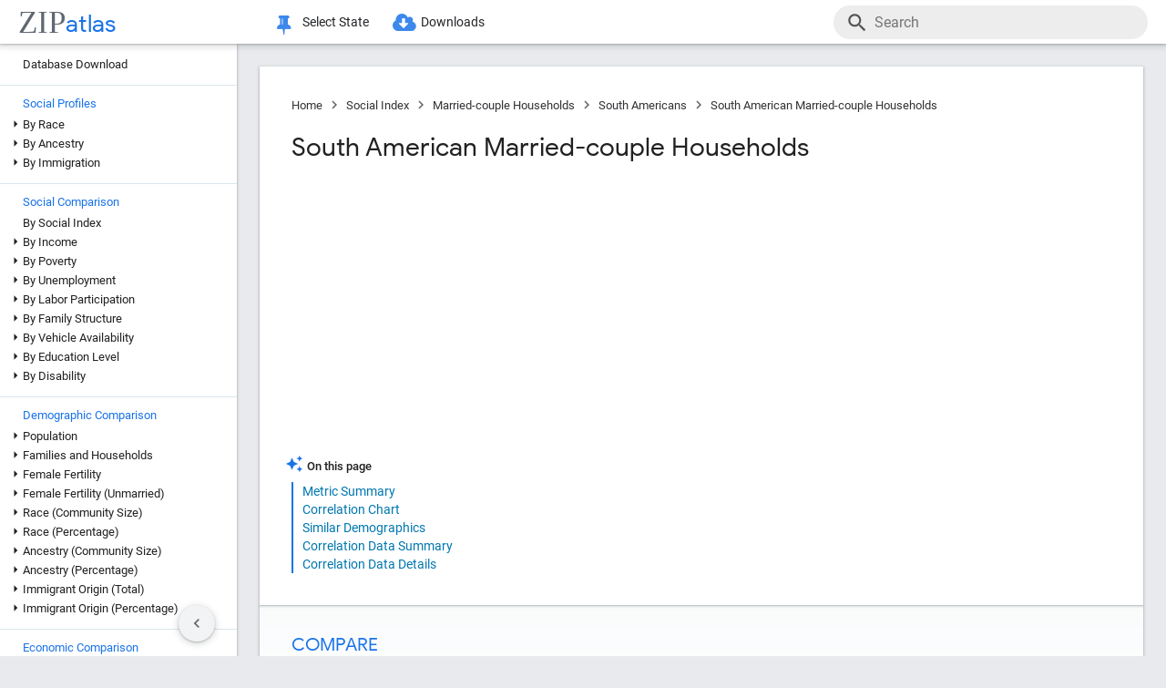

--- FILE ---
content_type: text/html; charset=UTF-8
request_url: https://zipatlas.com/us/family-structure/south-american-married-couple-family-households.htm
body_size: 78164
content:
<!DOCTYPE html><html lang="en"><head><title>South American Married-couple Households | 46.6% in 2026 | Zip Atlas</title><meta name="description" content="Investigate the Married-couple Households of South Americans in the United States through statistical analysis."><meta charset="UTF-8"><meta name="robots" content="all,index,follow"><meta name="viewport" content="width=device-width, initial-scale=1"><meta name="rating" content="general"><meta name="author" content="ZipAtlas.com"><script async src="https://www.googletagmanager.com/gtag/js?id=G-FE4BL8389Z"></script><script>window.dataLayer=window.dataLayer||[];function gtag(){dataLayer.push(arguments);}gtag('js',new Date());gtag('config','G-FE4BL8389Z');</script> <script type="text/javascript" src="/js/leaflet.js"></script><link rel="stylesheet" type="text/css" href="/css/leaflet.min.css"> <script type="application/ld+json">{"@context":"https://schema.org","@type":"BreadcrumbList","itemListElement":[{"@type":"ListItem","position":1,"name":"Zip Atlas Home","item":"https://zipatlas.com"},{"@type":"ListItem","position":2,"name":"Social Index","item":"https://zipatlas.com/us/social-index.htm"},{"@type":"ListItem","position":3,"name":"Married-couple Households","item":"https://zipatlas.com/us/family-structure/married-couple-family-households.htm"},{"@type":"ListItem","position":4,"name":"South Americans","item":"https://zipatlas.com/us/profile/south-americans.htm"},{"@type":"ListItem","position":5,"name":"South American Married-couple Households","item":"https://zipatlas.com/us/family-structure/south-american-married-couple-family-households.htm"}]}</script>   <style>@font-face { font-family: 'Roboto Light'; font-style: normal; font-weight: 300; font-display: fallback; src: local('Roboto Light'), local('Roboto-Light'), url('/fonts/KFOlCnqEu92Fr1MmSU5fChc4EsA.woff2') format('woff2'); unicode-range: U+0100-024F, U+0259, U+1E00-1EFF, U+2020, U+20A0-20AB, U+20AD-20CF, U+2113, U+2C60-2C7F, U+A720-A7FF; font-display: fallback; }@font-face { font-family: 'Roboto Light'; font-style: normal; font-weight: 300; font-display: fallback; src: local('Roboto Light'), local('Roboto-Light'), url('/fonts/KFOlCnqEu92Fr1MmSU5fBBc4.woff2') format('woff2'); unicode-range: U+0000-00FF, U+0131, U+0152-0153, U+02BB-02BC, U+02C6, U+02DA, U+02DC, U+2000-206F, U+2074, U+20AC, U+2122, U+2191, U+2193, U+2212, U+2215, U+FEFF, U+FFFD; font-display: fallback; }@font-face { font-family: 'Roboto'; font-style: normal; font-weight: 400; font-display: fallback; src: local('Roboto'), local('Roboto-Regular'), url('/fonts/KFOmCnqEu92Fr1Mu7GxKOzY.woff2') format('woff2'); unicode-range: U+0100-024F, U+0259, U+1E00-1EFF, U+2020, U+20A0-20AB, U+20AD-20CF, U+2113, U+2C60-2C7F, U+A720-A7FF; font-display: fallback; }@font-face { font-family: 'Roboto'; font-style: normal; font-weight: 400; font-display: fallback; src: local('Roboto'), local('Roboto-Regular'), url('/fonts/KFOmCnqEu92Fr1Mu4mxK.woff2') format('woff2'); unicode-range: U+0000-00FF, U+0131, U+0152-0153, U+02BB-02BC, U+02C6, U+02DA, U+02DC, U+2000-206F, U+2074, U+20AC, U+2122, U+2191, U+2193, U+2212, U+2215, U+FEFF, U+FFFD; font-display: fallback; }@font-face { font-family: 'Roboto Medium'; font-style: normal; font-weight: 500; font-display: fallback; src: local('Roboto Medium'), local('Roboto-Medium'), url('/fonts/KFOlCnqEu92Fr1MmEU9fChc4EsA.woff2') format('woff2'); unicode-range: U+0100-024F, U+0259, U+1E00-1EFF, U+2020, U+20A0-20AB, U+20AD-20CF, U+2113, U+2C60-2C7F, U+A720-A7FF; font-display: fallback; }@font-face { font-family: 'Roboto Medium'; font-style: normal; font-weight: 500; font-display: fallback; src: local('Roboto Medium'), local('Roboto-Medium'), url('/fonts/KFOlCnqEu92Fr1MmEU9fBBc4.woff2') format('woff2'); unicode-range: U+0000-00FF, U+0131, U+0152-0153, U+02BB-02BC, U+02C6, U+02DA, U+02DC, U+2000-206F, U+2074, U+20AC, U+2122, U+2191, U+2193, U+2212, U+2215, U+FEFF, U+FFFD; font-display: fallback; }@font-face { font-family: 'Material Icons'; font-style: normal; font-weight: 400; src: local('Material Icons'), local('MaterialIcons-Regular'), url('/fonts/flUhRq6tzZclQEJ-Vdg-IuiaDsNc.woff2') format('woff2'); font-display: fallback; }@font-face { font-family: 'FontAwesome'; src: url('/fonts/fontawesome-webfont.eot'); src: url('/fonts/fontawesome-webfont.eot') format('embedded-opentype'), url('/fonts/fontawesome-webfont.woff2') format('woff2'), url('/fonts/fontawesome-webfont.woff') format('woff'), url('/fonts/fontawesome-webfont.ttf') format('truetype'), url('/fonts/fontawesome-webfont.svg') format('svg'); font-weight: normal; font-style: normal; font-display: fallback; }@font-face { font-family: 'Google Sans'; font-style: normal; font-weight: 500; src: url('/fonts/g-sans/4UabrENHsxJlGDuGo1OIlLU94YtzCwY.woff2') format('woff2'); unicode-range: U+0000-00FF,U+0131,U+0152-0153,U+02BB-02BC,U+02C6,U+02DA,U+02DC,U+0300-0301,U+0303-0304,U+0308-0309,U+0323,U+0329,U+2000-206F,U+2074,U+20AC,U+2122,U+2191,U+2193,U+2212,U+2215,U+FEFF,U+FFFD; font-display: fallback; } @font-face { font-family: 'Google Sans'; font-style: normal; font-weight: 400; src: url('/fonts/g-sans/4UaGrENHsxJlGDuGo1OIlL3Owp4.woff2') format('woff2'); unicode-range: U+0000-00FF,U+0131,U+0152-0153,U+02BB-02BC,U+02C6,U+02DA,U+02DC,U+0300-0301,U+0303-0304,U+0308-0309,U+0323,U+0329,U+2000-206F,U+2074,U+20AC,U+2122,U+2191,U+2193,U+2212,U+2215,U+FEFF,U+FFFD; font-display: fallback; } @font-face { font-family: 'Google Sans'; font-style: normal; font-weight: 700; src: url('/fonts/g-sans/4UabrENHsxJlGDuGo1OIlLV154tzCwY.woff2') format('woff2'); unicode-range: U+0000-00FF,U+0131,U+0152-0153,U+02BB-02BC,U+02C6,U+02DA,U+02DC,U+0300-0301,U+0303-0304,U+0308-0309,U+0323,U+0329,U+2000-206F,U+2074,U+20AC,U+2122,U+2191,U+2193,U+2212,U+2215,U+FEFF,U+FFFD; font-display: fallback; }</style> <style>:root { --light-grey: rgba(243,243,243); --light-grey-border: solid 1px var(--light-grey); --roboto: 'Roboto', sans-serif; --roboto-light: 'Roboto Light', sans-serif; --roboto-medium: 'Roboto Medium', sans-serif; --times:'Times New Roman', Times, serif; --awesome: normal normal normal 14px/1 FontAwesome; --icons:'Material Icons'; --g-sans: 'Google Sans',arial,sans-serif; --menu-height: 48px; --nav-left-width: 260px; --nav-right-width: 355px; --blue: rgb(26, 115, 232); --black: rgb(32, 33, 36); --black-light: rgb(36, 38, 41); --social-button-grad: linear-gradient(to bottom, transparent, rgba(0, 0, 0, 0.1)); --blue-bg-2: rgba(232, 240, 254, 0.6); --dm-blue: rgb(94, 187, 255); --map-tiles-filter: brightness(0.6) invert(1) contrast(3) hue-rotate(200deg) saturate(0.3) brightness(0.7);} a, abbr, acronym, address, applet, article, aside, audio, b, blockquote, big, body, center, canvas, caption, cite, code, command, datalist, dd, del, details, dfn, dl, div, dt, em, embed, fieldset, figcaption, figure, font, footer, form, h1, h2, h3, h4, h5, h6, header, hgroup, html, i, iframe, img, ins, kbd, keygen, label, legend, li, meter, nav, object, ol, output, p, pre, progress, q, s, samp, section, small, span, source, strike, strong, sub, sup, table, tbody, tfoot, thead, th, tr, tdvideo, tt, u, ul, input, select var {background: transparent; border: 0 none; font-size: 100%; font-weight: normal; margin: 0; padding: 0; border: 0; outline: 0; vertical-align: top; font-family: Arial; font-family: var(--roboto), Arial, Helvetica, sans-serif; -webkit-font-smoothing: antialiased; -moz-osx-font-smoothing: grayscale; color: #212121; font-size: 13px; box-sizing: border-box; border-radius: 0px; } @media only screen and (max-width: 750px) { a, abbr, acronym, address, applet, article, aside, audio, b, blockquote, big, body, center, canvas, caption, cite, code, command, datalist, dd, del, details, dfn, dl, div, dt, em, embed, fieldset, figcaption, figure, font, footer, form, h1, h2, h3, h4, h5, h6, header, hgroup, html, i, iframe, img, ins, kbd, keygen, label, legend, li, meter, nav, object, ol, output, p, pre, progress, q, s, samp, section, small, span, source, strike, strong, sub, sup, table, tbody, tfoot, thead, th, tr, tdvideo, tt, u, ul, input, select var { font-size: 12px; } } html { scroll-behavior: smooth; } b *, strong * { font-weight: bold; } a, a:visited { text-decoration: none; font-family:var(--roboto); color: #0077b0; } a:hover { color: #bf884f; text-decoration: underline; } ol, ul { list-style: none; } blockquote, q { quotes: none; } table, table td { padding: 0; border: none; border-collapse: collapse; } img { vertical-align: top; } embed { vertical-align: top; } * { border: none; outline: none; padding: 0; margin: 0; -webkit-overflow-scrolling: touch; } a.button, button, input[type="button"] { display:inline-block; background-color:rgb(26, 114, 230); font-family: var(--roboto-medium); font-size:13px; color:#fff; transition: all 0.25s ease; margin-right: 5px; padding:8px 18px; border-radius: 20px; cursor:pointer; } @media only screen and (max-width: 750px) { a.button, button, input[type="button"] { font-family: var(--roboto); padding:8px 14px; font-size: 11px; } } a.button:hover, button:hover, input[type="button"]:hover { text-decoration:none; background-color:rgb(25, 100, 206); box-shadow:rgb(60 64 67 / 30%) 0px 1px 2px 0px, rgb(60 64 67 / 15%) 0px 1px 3px 1px;} ol * { font-size:16px; } ol { list-style: decimal; padding:0 25px 0 35px; margin-top:25px; } ol > li { margin-bottom: 25px; } ol > li > ol { list-style: upper-alpha; padding: 0 0 0 35px; } ol > li > ol > li { margin-top:10px; }</style><style>.fa { display: inline-block; font: var(--awesome); font-size: inherit; text-rendering: auto; -webkit-font-smoothing: antialiased; -moz-osx-font-smoothing: grayscale } .fa-envelope { background:var(--blue); } .fa-envelope::before { content: "\f0e0"; } .fa-facebook { background:#3B5998; } .fa-facebook::before { content: "\f09a"; } .fa-twitter { background:#55ACEE; } .fa-twitter::before { content: "\f099"; } .fa-linkedin { background:#007bb5; } .fa-linkedin:before { content: "\f0e1"; } .fa-reddit { background:#ff5700; } .fa-reddit:before { content: "\f1a1"; } .fa-telegram { background:#2AABEE; } .fa-telegram:before { content: "\f2c6"; } .fa-whatsapp { background:#128c7e; } .fa-whatsapp:before { content: "\f232"; }</style> <script>'use strict';var win=window;var doc=document;var get=(selector)=>{return doc.querySelector(selector);};var getAll=(selector)=>{return doc.querySelectorAll(selector);};var en=(t)=>{return(!t)?'':encodeURIComponent(t);};var create=(tag,attr,children,content)=>{let el=doc.createElement(tag);if(attr!=null){if(Array.isArray(attr)){let l=attr.length-1;let i=-1;while(i++<l){el.classList.add(attr[i]);}}else{for(const key in attr){el.setAttribute(key,attr[key]);}}}if(content!=null){el.innerHTML=content;}if(children!=null){children.forEach((ch)=>{el.add(ch);});}return el;};var a=(s,href,text)=>{let el=create('a',{'href':href,'target':'_blank','rel':'noopener'},null,text);s.parentElement.add(el);s.remove();};var hasValue=function(v){if(!v){return false;}if(typeof v==='string'||v instanceof String){return v.match(/^\s*$/)==null;}return false;};var add=function(element){doc.body.appendChild(element);};var remove=function(element){doc.body.removeChild(element);};var getCookie=function(name){var values=doc.cookie.match('(^|;)\\s*'+name+'\\s*=\\s*([^;]+)');return values?values.pop():'';};var resizeHandler=null;var on=function(event,handler){if(Array.isArray(event)){event.forEach((e)=>{on(e,handler);});return;}switch(event){case'unload':{addEventListener('unload',handler);}break;case'resize':{if(resizeHandler==null){resizeHandler={handlers:[handler],timeout:null,run:()=>{for(let i=0;i<resizeHandler.handlers.length;i++){resizeHandler.handlers[i]();}}};win.addEventListener('resize',(e)=>{clearTimeout(resizeHandler.timeout);resizeHandler.timeout=setTimeout(()=>{resizeHandler.run();},250);});}else{resizeHandler.handlers.push(handler);}}break;case'scrollend':{if(!handler||typeof handler!=='function')return;let t;window.addEventListener('scroll',()=>{window.clearTimeout(t);t=setTimeout(handler,50);},false);}break;default:doc.addEventListener(event,handler);break;}};HTMLElement.prototype.on=function(event,handler){if(Array.isArray(event)){event.forEach((e)=>{this.on(e,handler);});return;}switch(event){case'swipe':{const t={sX:0,xY:0,eX:0,eY:0};this.on('touchstart',(e)=>{if(!e.touches)return;if(e.touches.Count<1)return;t.sX=e.touches[0].clientX;t.sY=e.touches[0].clientY;t.eX=e.touches[0].clientX;t.eY=e.touches[0].clientY;},{passive:true});this.on('touchmove',(e)=>{if(!e.touches)return;if(e.touches.Count<1)return;t.eX=e.touches[0].clientX;t.eY=e.touches[0].clientY;const dX=t.eX-t.sX;const dY=t.eY-t.sY;},{passive:true});this.on('touchend',(e)=>{const dX=t.eX-t.sX;const dY=t.eY-t.sY;const tan=Math.abs(dY)/Math.abs(dX);let ev=null;if(tan>1){if(dY>0){ev={direction:'down',dX:dX,dY:dY};}if(dY<0){ev={direction:'up',dX:dX,dY:dY};}}else if(tan<1){if(dX>0){ev={direction:'right',dX:dX,dY:dY};}if(dX<0){ev={direction:'left',dX:dX,dY:dY};}}if(ev!=null){handler(ev);}},{passive:true});}break;default:{this.addEventListener(event,handler,{passive:true});}break;}};HTMLElement.prototype.dad=function(){return this.parentElement;};HTMLElement.prototype.uncle=function(){return this.parentElement.previousElementSibling;};HTMLElement.prototype.aunt=function(){return this.parentElement.nextElementSibling;};HTMLElement.prototype.addClass=function(className){if(!this.classList.contains(className)){this.classList.add(className);}};HTMLElement.prototype.removeClass=function(className){if(this.classList.contains(className)){this.classList.remove(className);}};HTMLElement.prototype.toggleClass=function(className){this.classList.toggle(className);};HTMLElement.prototype.hasClass=function(className){return this.classList.contains(className);};HTMLElement.prototype.add=function(element,beforeElement){if(element==null){return;}if(Array.isArray(element)){this.append(...element);return;}if(beforeElement){if(isNaN(beforeElement)){this.insertBefore(element,beforeElement);}else{if(!this.firstChild){this.appendChild(element);}else{this.insertBefore(element,this.firstChild);}}}else{this.appendChild(element);}};HTMLElement.prototype.remove=function(element){if(element==undefined){this.parentElement.removeChild(this);}else{this.removeChild(element);}};HTMLElement.prototype.get=function(selector){return this.querySelector(selector);};HTMLElement.prototype.getAll=function(selector){return this.querySelectorAll(selector);};HTMLElement.prototype.clear=function(){while(this.lastChild){this.removeChild(this.lastChild);}};HTMLSelectElement.prototype.addOption=function(v,t){let o=doc.createElement('option');o.setAttribute('value',v);o.textContent=t;this.add(o);};String.prototype.hasValue=function(){return hasValue(this);};String.prototype.toTag=function(){return this.replace(/(^[^\w]+\b|\b[^\w]+$)/g,'').replace(/[^\w]+/g,'-');};String.prototype.toTagL=function(){return this.toLowerCase().replace(/(^[^\w]+\b|\b[^\w]+$)/g,'').replace(/[^\w]+/g,'-');};String.prototype.trimAll=function(){return this.trim().replace(/\s+/g,' ');};String.prototype.trimAllL=function(){return this.trimAll().toLowerCase();};Number.prototype.Div=function(d){return d==0?0:this/d;};Number.prototype.P=function(){let max_digits=1;if(this<0.01){max_digits=2;}if(this<0.001){max_digits=3;}if(this<0.0001){max_digits=4;}return this.toLocaleString('en-US',{style:'percent',minimumFractionDigits:1,maximumFractionDigits:max_digits});};Number.prototype.P1=function(){let max_digits=1;if(this==0){max_digits=1;}else{if(this<0.01){max_digits=2;}if(this<0.001){max_digits=3;}if(this<0.0001){max_digits=4;}}return this.toLocaleString('en-US',{style:'percent',minimumFractionDigits:1,maximumFractionDigits:max_digits});};Number.prototype.P2=function(){let max_digits=2;if(this==0){max_digits=2;}else{if(this<0.001){max_digits=3;}if(this<0.0001){max_digits=4;}if(this<0.00001){max_digits=5;}}return this.toLocaleString('en-US',{style:'percent',minimumFractionDigits:2,maximumFractionDigits:max_digits});};Number.prototype.N0=function(){return this.toLocaleString("en-US");};Number.prototype.N1=function(){return this.toLocaleString("en-US",{style:'decimal',minimumFractionDigits:1,maximumFractionDigits:1});};Number.prototype.N2=function(){return this.toLocaleString("en-US",{style:'decimal',minimumFractionDigits:2,maximumFractionDigits:2});};Number.prototype.N3=function(){return this.toLocaleString("en-US",{style:'decimal',minimumFractionDigits:3,maximumFractionDigits:3});};Number.prototype.N4=function(){return this.toLocaleString("en-US",{style:'decimal',minimumFractionDigits:4,maximumFractionDigits:4});};Number.prototype.C0=function(){return this.toLocaleString('en-US',{style:'currency',currency:'USD',minimumFractionDigits:0,maximumFractionDigits:0});};Number.prototype.C2=function(){return this.toLocaleString('en-US',{style:'currency',currency:'USD',minimumFractionDigits:2,maximumFractionDigits:2});};Number.prototype.T=function(){const hours=Math.floor(this/60).toString().padStart(2,'0');const minutes=Math.floor(this % 60).toString().padStart(2,'0');const seconds=Math.floor((this % 1)*60).toString().padStart(2,'0');return hours+':'+minutes+':'+seconds;};Number.prototype.toUSD=function(digits){digits=(isNaN(digits))?0:digits;return this.toLocaleString('en-US',{style:'currency',currency:'USD',minimumFractionDigits:digits,maximumFractionDigits:digits});};Number.prototype.toAbbrUSD=function(){if(this>=2000000){return'$'+(this/1000000).toFixed(1)+'m';}if(this>=1000000){return'$'+(this/1000000).toFixed(2)+'m';}if(this>=100000){return'$'+Math.floor((this/1000)).toFixed(0)+'k';}return this.toUSD();};Number.prototype.withCommas=function(){return this.toString().replace(/\B(?=(\d{3})+(?!\d))/g,",");};Array.prototype.style=function(el){for(let i=0;i<this.length;i++){const s=this[i];for(const k in s){const v=s[k];if(v!=undefined && v!=null){el.style[k]=v;}}}};HTMLElement.prototype.css=function(o){for(const k in o){const v=o[k];if(v!=undefined && v!=null){this.style[k]=v;}}};</script> <style>div[ch="c"], div[ch="h"] { position: relative; display: grid; grid-template-columns: 1fr; grid-gap: 5px; padding: 5px 0px 20px 0px; } div[ch="tm"] { position:relative; height:500px; user-select: none; } div[ch="c"] *, div[ch="h"] * { font-size: 12px; user-select: none; } div[ch="tm"] > p { position:absolute; border-radius:5px; border-width: 1px; border-style: solid; box-sizing: border-box; padding:3px; overflow:hidden; transition: all 0.1s ease; color:#000; } div[ch="tm"] > p:hover { z-index:1; outline:solid 2px #fff; } div[ch="c"] > div, div[ch="h"] > div { position: relative; background-color: rgb(0 0 0 / 3%); height: 24px; border-radius: 12px; box-shadow: inset 0px 1px 1px rgb(0 0 0 / 15%), inset 0px 2px 2px rgb(0 0 0 / 10%), inset 0px -1px 0px rgb(0 0 0 / 10%); }div[ch="tm"] d:hover { box-shadow: 0px 0px 1px rgb(255 255 255 / 100%); outline:solid 2px #fff; }div[ch="c"] div.scale, div[ch="h"] div.scale { position: absolute; top: 0px; height: 100%; width: 100%; border-bottom: none; padding: 0px 5px 0px 5px; background-color: unset; border-radius: initial; box-shadow: initial; display: grid; align-items: flex-end; } div[ch="h"] div.scale { grid-template-columns: 159.5px 1fr 1fr 8.5px; } div[ch="c"] div.scale { grid-template-columns: 8.5px 1fr 1fr 8.5px; } div[ch="c"] div.scale > div, div[ch="h"] div.scale > div { display: flex; justify-content: right; align-items: end; width: 100%; height: 100%; padding-right: 5px; border-right: solid 1px rgb(0 0 0 / 15%); } div[ch="c"] div.scale > :nth-child(1) { grid-column: 2 / 3; justify-content: left; border-left: solid 1px rgb(0 0 0 / 15%); border-right: none; padding-left: 5px; } div[ch="c"] div.scale > :nth-child(2) { grid-column: 3 / 4; } div[ch="c"] div.scale .legend { position: absolute; justify-content: center; left: 0; right: 0; bottom: 0; height: 18px; border-right: none; } div[ch="c"] div.scale .legend > div:nth-child(2n + 1) { position: static; height: 13px; width: 13px; border-radius: 0px; transform: translateY(-2px); transition: none; } div[ch="c"] div.scale .legend > div:nth-child(3) { margin-left:15px; } div[ch="c"] div.scale .legend > div:nth-child(2n+1):hover{ box-shadow:none; } div[ch="c"] div.scale .legend > div:nth-child(2n) { font-size:13px; margin-left:5px; } @media only screen and (max-width: 750px) { div[ch="c"] div.scale .legend > div:nth-child(2n) { margin-left:4px; font-size:12px; } div[ch="c"] div.scale .legend > div:nth-child(3) { margin-left:10px; } }div[ch] .tt { position: absolute; display: grid; grid-template-columns: auto auto; grid-gap: 3px 5px;background-color: rgb(0 0 0 / 80%); border-radius: 10px; padding: 7px 13px; left:50%; height: auto; z-index: 100; pointer-events: none; box-shadow: initial; transform: translateY(-2px); transition: all 0.25s ease-in-out; opacity: 0; } div[ch] .tt.v { opacity: 1; } div[ch] .tt::after { content: ''; position: absolute; top: 100%; left:50%; transform: translateX(-50%); width: 0; height: 0; border-left: 5px solid transparent; border-right: 5px solid transparent; border-top: 5px solid rgb(0 0 0 / 95%); } div[ch] .tt * { pointer-events: none; white-space: nowrap; color:#fff; } div[ch] .tt .r { text-align:right; } div[ch] .tt span:nth-of-type(1) { margin-right: 3px; color: #ffd000; } div[ch] .tt span:nth-of-type(2) { margin: 0px 3px; color: #a0c0ff; } div[ch="c"] .tt > div:first-child { padding-bottom:3px; }div[ch="tm"] .tt { transform: translate(-100%, -50%); }div[ch="tm"] .tt.r { transform: translate(0%, -50%); } div[ch="tm"] .tt > div:nth-child(1) { grid-column: 1 / 3; } div[ch="tm"] .tt > div:nth-child(2), div[ch="tm"] .tt > div:nth-child(3) { grid-column: unset; }div[ch="tm"] .tt::after { top: 50%; left: 100%; transform: translateY(-50%); border-top: 5px solid transparent; border-left: 5px solid rgb(0 0 0 / 95%); border-right: none; border-bottom: 5px solid transparent; }div[ch="tm"] .tt.r::after { left: 0; transform: translate(-100%, -50%); border-top: 5px solid transparent; border-left: none; border-right: 5px solid rgb(0 0 0 / 95%); border-bottom: 5px solid transparent; }div[ch="h"] div.bar * { pointer-events: none; } div[ch="c"] div.bar, div[ch="h"] div.bar { position: absolute; top: 4px; bottom: 4px; left: 5px; width: 10px; max-width: calc(100% - 10px); border-radius: 8px; box-shadow: -1px 1px 1px rgb(0 0 0 / 35%); } div[ch="c"] div.bar.ok::after, div[ch="h"] div.bar.ok::after { content: attr(v); position:absolute; left:100%; transform: translate(5px, 1.5px); font-size: 12px; } div[ch="c"] div.bar.ok:nth-child(1)::after {left:0; transform: translate(calc(-100% - 5px), 1.5px); } div[ch="c"] div.bar.ok.i::after, div[ch="h"] div.bar.ok.i::after { transform: translate(calc(-100% - 10px), 1.5px); color: #fff; } div[ch="c"] div.bar.ok.i:nth-child(1)::after { top:1px; left:10px; transform: none; } div[ch="c"] div.bar { max-width: calc(50% - 5px); } div[ch="c"] div.bar:nth-child(1) { left:auto; right:50%; border-top-right-radius: 0; border-bottom-right-radius: 0; } div[ch="c"] div.bar:nth-child(2) { left:50%; border-top-left-radius: 0; border-bottom-left-radius: 0; }div[ch="c"] div.bar > div.title, div[ch="h"] div.bar > div.title { position: absolute; top: -2px; left: 10px; font-size:13px; padding: 2px 10px 2px 10px; transition: all 0.15s ease-in-out; border-radius: 10px; background-color: #fff; box-shadow: -0.5px 0.5px 2px rgb(0 0 0 / 50%); white-space: nowrap; z-index:10; } @media only screen and (max-width: 750px) { div[ch="c"] div.bar > div.title, div[ch="h"] div.bar > div.title { font-size:11px; } div[ch="c"] div.bar::after, div[ch="h"] div.bar::after { display:none; } } div[ch="c"] div.bar > div.title { left:0px; transform: translateX(-50%); } div[ch="c"] div.bar.v > div.title, div[ch="c"] div.bar:hover > div.title, div[ch="h"] div.bar:hover > div.title { background-color: var(--blue); color: #fff; }div[ch="c"] div.bar > div.pin, div[ch="h"] div.bar > div.pin { position: relative; top: 0px; left: 0px; width: 100%; height: 100%; display:none; } div[ch="c"] div.bar > div.pin > div:nth-child(1), div[ch="h"] div.bar > div.pin > div:nth-child(1) { position: absolute; top: 1px; right: 18px; width: 10px; height: 35px; background-image: linear-gradient(to bottom, rgb(0 0 0 / 35%) 0%, rgb(0 0 0 / 5%) 65%, transparent);transform: rotateZ(51deg); border-bottom-left-radius: 40%; border-bottom-right-radius: 40%; z-index: 1; } div[ch="c"] > div > div.bar:nth-child(1) > div.pin > div:nth-child(1) { left:-9px; right:auto; } div[ch="c"] div.bar > div.pin > div:nth-child(2), div[ch="h"] div.bar > div.pin > div:nth-child(2) { position: absolute; top: 3px; right: 5px; width: 10px; bottom: 3px; background-color: rgba(255, 255, 255, 1); background-image: linear-gradient(45deg, rgba(0, 0, 0, 0.15), transparent); border-radius: 10px; box-shadow: -1px 1px 2px rgb(0 0 0 / 15%); z-index:2; } div[ch="c"] > div > div.bar:nth-child(1) > div.pin > div:nth-child(2) { left:5px; right:auto; } div[ch="sp"] { position:relative; height: 650px; max-height:65vh; padding: 2px 0px 25px 25px; margin-bottom:35px; } div[ch="sp"] * { font-size:16px; } div[ch="sp"] > div { position:relative; width:100%; height:100%; }div[ch="sp"] .cv-scale { position:absolute; inset: 0; border-left: solid 1px rgb(0 0 0 / 35%); border-bottom: solid 1px rgb(0 0 0 / 35%); } div[ch="sp"] .cv-scale > div { position:absolute; } div[ch="sp"] .cv-scale .sX, div[ch="sp"] .cv-scale .sY { inset: 10px 0 0 0; display:grid; grid-template-rows: repeat(4, 1fr); } div[ch="sp"] .cv-scale .sY > div { border-top: dashed 1px rgb(0 0 0 / 15%); display: flex; justify-content: end; font-family: var(--g-sans); color: var(--blue); padding-top: 3px; } div[ch="sp"] .cv-scale .sX { grid-template-rows: unset; grid-template-columns: repeat(10, 1fr); top: unset; align-items: flex-end; right: 50px; height: 30px; } div[ch="sp"] .cv-scale .sX > div { border-right: solid 1px rgb(0 0 0 / 35%); height: 50%; } div[ch="sp"] .cv-scale .sX > div:nth-child(5n) { height:100%; } div[ch="sp"] .cv-scale .sX-l { left: 0; right: 0; bottom: -25px; display: flex; justify-content: space-between; } div[ch="sp"] .cv-scale .sX-l > div { font-family: var(--g-sans); color: var(--blue); } div[ch="sp"] .cv-scale .cv-lbl-x { inset: 100% auto auto 50%; translate: -50% 5px; display:grid; grid-template-columns: repeat(4, auto); grid-gap: 0px 5px; } div[ch="sp"] .cv-scale .cv-lbl-x > div { line-height:22px; white-space: nowrap; } div[ch="sp"]:has(.cv-stats > div:nth-child(6)) .cv-scale .cv-lbl-x > div:nth-child(2n+1) { width: 18px; margin: 2px 3px 3px 0px; } div[ch="sp"] .cv-scale .cv-lbl-x > div:nth-child(3) { margin-left:20px !important; } div[ch="sp"] .cv-scale .cv-lbl-y { position: absolute; top: 50%; left: -25px; line-height:22px; transform-origin: 0px 0px; transform: rotate(-90deg) translateX(-50%); }div[ch="sp"] .cv-wm { display: grid; grid-template-columns: auto auto; align-items: baseline; top: 50%; left: 50%; right: unset; bottom: unset; width: unset; height: unset; opacity: 0.15; z-index: 30; transform: translate(-50%, -50%) scale(2.5); pointer-events: none; } div[ch="sp"] .cv-wm > div { text-shadow: 0px 0px 3px #fff; } div[ch="sp"] .cv-wm > div:first-child { font-family: var(--times); font-size: 35px; color: rgba(27, 39, 53, 0.7); } div[ch="sp"] .cv-wm > div:last-child { font-family: var(--g-sans); font-size: 26px; color: var(--blue); }div[ch="sp"] .cv-stats { top: 10px; left: 50%; right: unset; bottom: unset; translate: calc(-50% - 25px) -10px; display: grid; grid-template-columns: repeat(5, auto); grid-gap: 0px 5px; padding: 3px 20px 2px 20px; background-color: rgb(255 255 255 / 60%); border: solid 1px rgba(0 0 0 / 15%); pointer-events: none; z-index: 30; } div[ch="sp"] .cv-stats > div { white-space: nowrap; line-height:22px; } div[ch="sp"] .cv-stats > div:nth-child(1), div[ch="sp"] .cv-stats > div:nth-child(6) { width: 18px; margin: 2px 3px 3px 0px; } div[ch="sp"] .cv-stats > div:nth-child(1) { display:none; } div[ch="sp"]:has(.cv-stats > div:nth-child(6)) .cv-stats > div:nth-child(1) { display:block; } div[ch="sp"]:has(.cv-stats > div:nth-child(6)) .cv-scale .cv-lbl-x > div:nth-child(1), div[ch="sp"]:has(.cv-stats > div:nth-child(6)) .cv-stats > div:nth-child(1) { background-color: rgba(26 115 232 / 30%); border: solid 1px rgba(26 115 232 / 55%); } div[ch="sp"] .cv-scale .cv-lbl-x > div:nth-child(3), div[ch="sp"] .cv-stats > div:nth-child(6) { background-color: rgb(245 102 147 / 35%); border: solid 1px rgb(245 102 147 / 55%); } div[ch="sp"] .cv-stats > div:nth-child(5n + 3), div[ch="sp"] .cv-stats > div:nth-child(5n + 5) { font-family: var(--g-sans); font-size: 18px; color: var(--blue); text-align: right; } div[ch="sp"] .cv-stats > div:nth-child(5n + 4) { padding-left:10px; }div[ch="sp"] .cv-chart { position: absolute; inset: 0 0 2px 2px; overflow:hidden; } div[ch="sp"] .cv-chart > div { position: absolute; inset: 10px 50px 0 0; } div[ch="sp"] .cv-chart > div > div { position:absolute; inset:0; } div[ch="sp"] .cv-canvas > canvas, div[ch="sp"] .cv-data > div, div[ch="sp"] .cv-tt > div { position:relative; width:100%; height:100%; } div[ch="sp"] .cv-data > div > div { position:absolute; translate: -50% -50%; background-color:rgba(26 115 232 / 15%); border: solid 1px rgba(26 115 232 / 50%); border-radius: 50%; transition:width 0.1s ease, height 0.1s ease; } div[ch="sp"] .cv-data > div > div.d2 { background-color:rgb(245 102 147 / 15%); border: solid 1px rgb(245 102 147 / 50%); } div[ch="sp"] .cv-data > div > div:hover { background-color:#ff800080; border: solid 0.5px rgba(255 128 0 / 90%); width:25px !important; height:25px !important; z-index:50; } div[ch="sp"] .cv-data .cv-lines { left: 0; bottom: 0; width: 50%; height: 50%; border: unset; border-top: dashed 1px var(--blue); border-right: dashed 1px var(--blue); pointer-events: none; translate: unset; border-radius: unset; transition: unset; background: unset; visibility: hidden; opacity:0; transition: opacity 0.25s ease; } div[ch="sp"] .cv-data .cv-lines.v { visibility:visible; opacity:1; } div[ch="sp"] .cv-data .cv-lines > div { position:absolute; padding: 2px 5px; background-color: rgb(255 255 255 / 75%); font-family: var(--g-sans); color:var(--blue); } div[ch="sp"] .cv-data .cv-lines > div:nth-child(1) { inset: auto auto 0 100%; margin-left: 1px; } div[ch="sp"] .cv-data .cv-lines.r > div:nth-child(1) { left: unset; right: 0; } div[ch="sp"] .cv-data .cv-lines > div:nth-child(2) { translate: 0 -100%; transform: translateY(-1px); } div[ch="sp"] .cv-data .cv-lines.b > div:nth-child(2) { translate: unset; transform: translate(-1px, 1px); } div[ch="sp"] .cv-data .cv-lines.x2 { border-right: none; } div[ch="sp"] .cv-data .cv-lines.x2 > div { inset: auto; translate: 0 -100%; transform: translateY(-1px); } div[ch="sp"] .cv-data .cv-lines.x2.u > div { translate: unset; transform: translateY(1px); }div[ch="sp"] .cv-tt { position:absolute; inset: 10px 50px 2px 2px; pointer-events:none; overflow: visible; z-index:50; } div[ch="sp"] .cv-tt > div { position:relative; width:100%; height:100%; } div[ch="sp"] .tt { translate: 0 -100%; transform: translate(-25.5px, -20px); } div[ch="sp"] .tt.r { transform: translateX(-100%) translate(34.5px, -20px); } div[ch="sp"] .tt::after { left:25px; } div[ch="sp"] .tt.r::after { left:unset; right:25px; } div[ch="sp"] .tt * { color:#fff; font-size:12px; } div[ch="sp"] .tt > div:nth-child(2n + 1) { text-align: right; } div[ch="sp"] .tt > div:nth-child(2n) { color: #ffd000; text-align: right; } div[ch="sp"] .tt > div:last-child { color: #a0c0ff; } div[ch="sp"] .tt.x1 .x2 { display:none; } div[ch="sp"] .tt.x2 .x1 { display:none; } @media only screen and (max-width: 750px) { div[ch="c"], div[ch="h"] { grid-gap:1px; } div[ch="c"] > div, div[ch="h"] > div { height:19px; } div[ch="c"] div.bar > div.pin > div:nth-child(1), div[ch="h"] div.bar > div.pin > div:nth-child(1) { top: 1.5px; width: 6px; right: 14.5px; height: 25px; } div[ch="c"] div.bar > div.pin > div:nth-child(2), div[ch="h"] div.bar > div.pin > div:nth-child(2) { width:6px; } div[ch="c"] > div > div.bar:nth-child(1) > div.pin > div:nth-child(1) { top: 1.5px; left: -4.5px; } div[ch="c"] div.bar > div.title, div[ch="h"] div.bar > div.title { top:-3px; padding-top:2px; } div[ch="sp"] .cv-scale .cv-lbl-x { grid-template-columns: repeat(2, auto); } div[ch="sp"] .cv-scale .cv-lbl-x > div:nth-child(3) { margin-left:0 !important; } } @media only screen and (max-width: 1000px) { div[ch="sp"] { padding-left:20px; } div[ch="sp"] * { font-size:14px; } div[ch="sp"] .cv-stats > div { line-height: 18px; } div[ch="sp"] .cv-scale .cv-lbl-x > div { line-height:19px; } div[ch="sp"] .cv-scale .cv-lbl-x > div:nth-child(2n + 1) { width:15px; } div[ch="sp"] .cv-scale .cv-lbl-x span, div[ch="sp"] .cv-scale .cv-lbl-y span { font-size: 16px; translate: 0 1.5px; } div[ch="sp"] .cv-stats > div:nth-child(5n + 3), div[ch="sp"] .cv-stats > div:nth-child(5n + 5) { padding-top: 1px; font-size:16px; } div[ch="sp"] .cv-stats > div:nth-child(1), div[ch="sp"] .cv-stats > div:nth-child(6) { width:15px; } }</style><script>var zchart={palette:['fba95b','e87870','649fdd','ad7bb1','25a5b7','8093e1','f56693'],color:{len:0,ix:0,get:()=>{return(zchart.color.ix++% zchart.color.len)+1;},h2r:(h)=>{let r=/^#?([a-f\d]{2})([a-f\d]{2})([a-f\d]{2})$/i.exec(h);return r?[parseInt(r[1],16),parseInt(r[2],16),parseInt(r[3],16)]:null;},r2h:(r,g,b)=>{return"#"+(1<<24|r<<16|g<<8|b).toString(16).slice(1);},rgb:()=>{return zchart.color.h2r(zchart.palette[zchart.color.ix++% zchart.color.len]);},mf:[3,7]},th:0.33,th_i:0.6,o:{x:0.9,n:0.35},ox:0.45,sp:50,spx:10,ff:(f)=>{let ff=(n)=>{return n.N0();};if(f){switch(f){case'N0':ff=(n)=>{return n.N0();};break;case'N1':ff=(n)=>{return n.N1();};break;case'N2':ff=(n)=>{return n.N2();};break;case'C0':ff=(n)=>{return n.C0();};break;case'C2':ff=(n)=>{return n.C2();};break;case'P':ff=(n)=>{return n.P();};break;case'P1':ff=(n)=>{return n.P1();};break;case'P2':ff=(n)=>{return n.P2();};break;case'T':ff=(n)=>{return n.T();};break;}}return ff;},dff:(f)=>{return zchart.ff('N0');},cf:(c)=>{return{c:isNaN(c)?((c=='S')?zchart.color.get():''):Number(c),a:c!='S'&& c!='M'&&(typeof c==='string'||c instanceof String)?JSON.parse(c):[]};},gx:(xv)=>{if(xv==0){return[0,0];}const t=[0.1,0.15,0.2,0.25,0.3,0.4,0.5,0.6,0.8,1];const x=Math.abs(xv);let m=x;let v=x;let p=0;if(x>1){while(v>=1){v/=10;p++;}}else{if(x<0.1){while(v<=0.1){v*=10;p++;}}}for(let i=0;i<t.length;i++){if(v<=t[i]){m=t[i];break;}}let s=0.1;if(x>1){while(p>0){m*=10;s*=10;p--;}}else{while(p>0){m/=10;s/=10;p--;}}return[m,s];},gs:(nv,xv)=>{let x=Math.abs(xv);let n=Math.abs(nv);if(n==x){return{x:xv,n:nv};}if(n>x){const t=n;n=x;x=t;}const gxr=zchart.gx(x);const gx=gxr[0];if(n<0.2*gx){return{x:gx,n:0};}const s=gxr[1];let v=gx-s;for(let i=0;i<20 && n<v;i++){v-=s;}if(v<0){v=0;}return{x:gx,n:v};},ar:(rules)=>{const st=document.createElement('style');document.head.appendChild(st);const ss=st.sheet;for(let i=0;i<rules.length;i++){let j=1;let rule=rules[i];let selector=rule[0];let propStr='';if(Array.isArray(rule[1][0])){rule=rule[1];j=0;}for(let pl=rule.length;j<pl;j++){const prop=rule[j];propStr+=`${prop[0]}:${prop[1]}${prop[2]?' !important':''};\n`;}ss.insertRule(`${selector}{${propStr}}`,ss.cssRules.length);}},init:()=>{zchart.color.len=zchart.palette.length;zchart.color.ix=Math.floor(Math.random()*zchart.color.len);const rules=[];for(let i=1;i<=zchart.palette.length;i++){const c=zchart.palette[i-1];rules.push([['div.bar.c-'+i],['background-color','#'+c]],[['div.bar.c-'+i+'.v','div.bar.c-'+i+':hover'],['box-shadow','0px 0px 6px #fff, 0px 0px 2px  #fff, 0px 0px 5px  #'+c+', 0px 0px 10px #'+c+', 0px 0px 15px #'+c]]);}for(let i=1;i<=101;i++){const d=Math.round(5*(i-1))/100;rules.push([['div[ch="c"] > div:nth-child('+i+') div.bar','div[ch="h"] > div:nth-child('+i+') div.bar'],['transition','box-shadow 0.15s ease-in-out, width 0.5s cubic-bezier(.43,1.39,.57,.97) '+' '+d+'s']]);}zchart.ar(rules);zchart.o.d=zchart.o.x-zchart.o.n;zchart.o.dp=Math.round(1000*(1-zchart.o.x)*zchart.o.d)/1000;}};zchart.init();zchart.HBar=function(_c){const data=(_c.ip)?_c.dp:_c.ds;if(data==null||data.length==0){return;}const ffp=(_c.ffp)?zchart.ff(_c.ffp):zchart.dff();const ffs=(_c.ffs)?zchart.ff(_c.ffs):zchart.dff();const ff=(_c.ip)?ffp:ffs;const tt_f=(i)=>{if(_c.dp[i]<0){return'-';}return _c.ds && _c.ds.length==_c.dp.length?'<span>'+ffp(_c.dp[i])+'</span> | <span>'+ffs(_c.ds[i])+'</span>':'<span>'+ffp(_c.dp[i])+'</span>';};const d={n:Math.min(...data),x:Math.max(...data)};d.d=(d.x-d.n);d.m=(d.x+d.n)/2;const gs=zchart.gs(d.n,d.x);const c={n:gs.n,x:gs.x};c.d=(c.x-c.n);c.m=(c.x+c.n)/2;const tt_l=create('div',null,null,_c.l[0]);const tt_v=create('div',null,null,tt_f(0));const tt=create('div',['tt'],[tt_l,create('div',['r'],null,_c.m+':'),tt_v]);if(_c.t && _c.t.hasValue()){tt.add(create('div',['r'],null,_c.t+':'),tt_l);}else{tt_l.style.gridColumn='1 / 3';}const br=[];const ts=[];const tr=_c.e.getAll('div');const sc=create('div',['scale'],[create('div',null,null,ff(c.n)),create('div',null,null,ff(c.m)),create('div',null,null,ff(c.x))]);_c.e.add(sc,tr[0]);_c.e.add(tt);const cd=zchart.cf(_c.c);const cf=(i)=>{switch(_c.c){case'S':return cd.c;case'M':return zchart.color.get();default:{if(!isNaN(_c.c)){return cd.c;}else if(typeof _c.c==='string'||_c.c instanceof String){return cd.a[i];}else{console.error('Invalid color format');}}}};let tm=null;for(let i=0;i<tr.length;i++){const t=tr[i];const ti=create('div',['title'],null,_c.l[i]);const io=(data[i]-c.n>=c.d*zchart.th_i)?' i':'';const b=create('div',{'class':'bar c-'+cf(i)+io,'v':ff(data[i])},[ti]);if(data[i]<0){b.style.display='none';}if(_c.ao){const o=((data[i]==d.n)?zchart.ox:(d.x-data[i])/d.d*zchart.ox)*100;b.style.backgroundImage='linear-gradient(rgb(255 255 255 / '+o+'%), rgb(255 255 255 / '+o+'%))';}const on=()=>{clearTimeout(tm);tt_l.innerHTML=_c.l[i];tt_v.innerHTML=tt_f(i);setTimeout(()=>{const wa=[];for(let i=0;i<ts.length;i++){wa.push(ts[i].offsetWidth);}const wt=Math.max(...wa);let l=wt+zchart.sp+zchart.spx+((b.offsetWidth-(wt+zchart.sp+zchart.spx))/3)-(tt.offsetWidth/2);if(l<5){l=5;}if(l>t.offsetWidth-tt.offsetWidth){l=t.offsetWidth-tt.offsetWidth;}tt.style.left=l+'px';tt.style.top=(t.offsetTop-tt.offsetHeight)+'px';tt.addClass('v');},0);};const off=()=>{tm=setTimeout(()=>{tt.removeClass('v');},50);};['touchmove','mouseover'].forEach((e)=>{b.on(e,()=>{on();});});b.on('mouseout',()=>{off();});t.add(b);br.push(b);ts.push(ti);}const fit=(_a)=>{const wa=[];for(let i=0;i<ts.length;i++){wa.push(ts[i].offsetWidth);}const wt=Math.max(...wa);const sw=wt+zchart.sp-zchart.spx;sc.style.gridTemplateColumns=sw+'px 1fr 1fr 8.5px';if(_a){for(let i=0;i<br.length;i++){const cw=_c.e.offsetWidth-wt-zchart.sp-zchart.spx;const width=((data[i]-c.n)/c.d)*cw+wt+zchart.sp;br[i].style.width=width+'px';const ms=typeof no_animations==='undefined'?50*(i-1)+250:0;setTimeout(()=>{br[i].addClass('ok');},ms);}}else{for(let i=0;i<br.length;i++){br[i].style.width=(wt+zchart.sp)+'px';const ms=typeof no_animations==='undefined'?50*(i-1)+250:0;setTimeout(()=>{br[i].addClass('ok');},ms);}}};on('resize',()=>{fit(true);});setTimeout(()=>{fit();setTimeout(()=>{fit(true);},0);},0);};zchart.Comp=function(_c){const data_1=(_c.ip)?_c.dp_1:_c.ds_1;const data_2=(_c.ip)?_c.dp_2:_c.ds_2;if(data_1==null||data_1.length==0){return;}const ffp=(_c.ffp)?zchart.ff(_c.ffp):zchart.dff();const ffs=(_c.ffs)?zchart.ff(_c.ffs):zchart.dff();const ff=(_c.ip)?ffp:ffs;const tt_f_1=(i)=>{if(_c.ds_1[i]<0){return'-';}return _c.ds_1 && _c.ds_1.length==_c.dp_1.length?'<span>'+ffp(_c.dp_1[i])+'</span> | <span>'+ffs(_c.ds_1[i])+'</span>':'<span>'+ffp(_c.dp_1[i])+'</span>';};const tt_f_2=(i)=>{if(_c.ds_2[i]<0){return'-';}return _c.ds_2 && _c.ds_2.length==_c.dp_2.length?'<span>'+ffp(_c.dp_2[i])+'</span> | <span>'+ffs(_c.ds_2[i])+'</span>':'<span>'+ffp(_c.dp_2[i])+'</span>';};const d_1={n:Math.min(...data_1),x:Math.max(...data_1)};d_1.d=(d_1.x-d_1.n);d_1.m=(d_1.x+d_1.n)/2;const d_2={n:Math.min(...data_2),x:Math.max(...data_2)};d_2.d=(d_2.x-d_2.n);d_2.m=(d_2.x+d_2.n)/2;const c={n:0,x:zchart.gx(Math.max(d_1.x,d_2.x))[0]};c.d=(c.x-c.n);c.m=(c.x+c.n)/2;const tt_l=create('div',null,null,_c.l[0]);const tt_v_1=create('div',null,null,tt_f_1(0));const tt_v_2=create('div',null,null,tt_f_2(0));const tt=create('div',['tt'],[tt_l,create('div',['r'],null,_c.m[0]+':'),tt_v_1,create('div',['r'],null,_c.m[1]+':'),tt_v_2]);if(_c.t && _c.t.hasValue()){tt.add(create('div',['r'],null,_c.t+':'),tt_l);}else{tt_l.style.gridColumn='1 / 3';}const br_1=[];const br_2=[];const ts=[];const tr=_c.e.getAll('div');const cf=_c.c && Array.isArray(_c.c)&& _c.c.length>=2?_c.c:zchart.color.mf;const sc=create('div',['scale'],[create('div',null,null,ff(c.x)),create('div',null,null,ff(c.x)),create('div',['legend'],[create('div',['bar','c-'+cf[0]]),create('div',null,null,_c.m[0]),create('div',['bar','c-'+cf[1]]),create('div',null,null,_c.m[1])])]);_c.e.add(sc,tr[0]);_c.e.add(tt);let tm=null;for(let i=0;i<tr.length;i++){const t=tr[i];const ti=create('div',['title'],null,_c.l[i]);const io_1=(data_1[i]>=c.x*zchart.th_i)?' i':'';const io_2=(data_2[i]>=c.x*zchart.th_i)?' i':'';const b_1=create('div',{'class':'bar c-'+cf[0]+io_1,'v':ff(data_1[i])});const b_2=create('div',{'class':'bar c-'+cf[1]+io_2,'v':ff(data_2[i])},[ti]);if(data_1[i]<0){b_1.style.display='none';}if(data_2[i]<0){b_2.style.display='none';}if(_c.ao){const o_1=((data_1[i]==d_1.n)?zchart.ox:(d_1.x-data_1[i])/d_1.d*zchart.ox)*100;const o_2=((data_2[i]==d_2.n)?zchart.ox:(d_2.x-data_2[i])/d_2.d*zchart.ox)*100;b_1.style.backgroundImage='linear-gradient(rgb(255 255 255 / '+o_1+'%), rgb(255 255 255 / '+o_1+'%))';b_2.style.backgroundImage='linear-gradient(rgb(255 255 255 / '+o_2+'%), rgb(255 255 255 / '+o_2+'%))';}const tt_u=()=>{tt_l.innerHTML=_c.l[i];tt_v_1.innerHTML=tt_f_1(i);tt_v_2.innerHTML=tt_f_2(i);};const on_1=()=>{clearTimeout(tm);tt_u();setTimeout(()=>{const wa=[];for(let i=0;i<ts.length;i++){wa.push(ts[i].offsetWidth);}const wt=Math.max(...wa)/2;let l=(_c.e.clientWidth+b_2.offsetWidth+wt-tt.offsetWidth)/2;if(l<5){l=5;}if(l>t.offsetWidth-tt.offsetWidth){l=t.offsetWidth-tt.offsetWidth;}tt.style.left=l+'px';tt.style.top=(t.offsetTop-tt.offsetHeight)+'px';_c.e.getAll('.bar.v').forEach((e)=>{e.removeClass('v');});b_2.addClass('v');tt.addClass('v');},0);};const on_2=()=>{clearTimeout(tm);tt_u();setTimeout(()=>{const wa=[];for(let i=0;i<ts.length;i++){wa.push(ts[i].offsetWidth);}const wt=Math.max(...wa)/2;let l=(_c.e.clientWidth-b_1.offsetWidth-wt-tt.offsetWidth)/2;if(l<5){l=5;}if(l>t.offsetWidth-tt.offsetWidth){l=t.offsetWidth-tt.offsetWidth;}tt.style.left=l+'px';tt.style.top=(t.offsetTop-tt.offsetHeight)+'px';_c.e.getAll('.bar.v').forEach((e)=>{e.removeClass('v');});b_1.addClass('v');tt.addClass('v');},0);};const off=()=>{_c.e.getAll('.bar.v').forEach((e)=>{e.removeClass('v');});tm=setTimeout(()=>{tt.removeClass('v');},50);};['touchmove','mouseover'].forEach((e)=>{b_1.on(e,()=>{on_1();});b_2.on(e,()=>{on_2();})});[b_1,b_2].forEach((e)=>{e.on('mouseout',()=>{off();})});t.add(b_1);t.add(b_2);br_1.push(b_1);br_2.push(b_2);ts.push(ti);}const fit=(_a)=>{const wa=[];for(let i=0;i<ts.length;i++){wa.push(ts[i].offsetWidth);}const wt=Math.max(...wa)/2;const sw=wt+zchart.sp-zchart.spx;if(_a){for(let i=0;i<br_1.length;i++){const cw=(_c.e.offsetWidth/2)-wt-zchart.sp-zchart.spx;const width=((data_1[i]-c.n)/c.d)*cw+wt+zchart.sp;br_1[i].style.width=width+'px';const ms=typeof no_animations==='undefined'?50*(i-1)+250:0;setTimeout(()=>{br_1[i].addClass('ok');},ms);}for(let i=0;i<br_2.length;i++){const cw=(_c.e.offsetWidth/2)-wt-zchart.sp-zchart.spx;const width=((data_2[i]-c.n)/c.d)*cw+wt+zchart.sp;br_2[i].style.width=width+'px';const ms=typeof no_animations==='undefined'?50*(i-1)+250:0;setTimeout(()=>{br_2[i].addClass('ok');},ms);}}else{for(let i=0;i<br_1.length;i++){br_1[i].style.width=(wt+zchart.sp)+'px';const ms=typeof no_animations==='undefined'?50*(i-1)+250:0;setTimeout(()=>{br_1[i].addClass('ok');},ms);}for(let i=0;i<br_2.length;i++){br_2[i].style.width=(wt+zchart.sp)+'px';const ms=typeof no_animations==='undefined'?50*(i-1)+250:0;setTimeout(()=>{br_2[i].addClass('ok');},ms);}}};on('resize',()=>{fit(true);});setTimeout(()=>{fit();setTimeout(()=>{fit(true);},0);},0);};zchart.Treemap=function(_c){const data=_c.d;if(data==null||data.length==0){return;}data.sort((a,b)=>{return b.v-a.v;});const d={n:data[data.length-1].v,x:data[0].v};if(d.n==d.x){d.n=0.99*d.x;}d.d=d.x-d.n;const ff=(_c.ff)?zchart.ff(_c.ff):zchart.dff();const tt_f=(v)=>{if(v<0){return'-';}return'<span>'+ff(v)+'</span>';};const tt_l=create('div',null,null,data[0].n);const tt_v=create('div',null,null,tt_f(data[0].v));const tt=create('div',['tt'],[tt_l,create('div',['r'],null,_c.t+':'),tt_v]);let tm=null;_c.e.add(tt);const F={C:(a)=>{let t=0;for(let i=0;i<a.length;i++){t+=a[i].v;}return t;},T:(d)=>{switch(d.length){case 1:return d[0];case 2:return{p:d[0].v/(d[0].v+d[1].v),l:d[0],r:d[1]};}const t=F.C(d);const m=t*zchart.th;let i=1;let c=d[0].v;for(i=1;c<m;i++){c+=d[i].v;}const d1=d.slice(0,i);const d2=d.slice(i);return{p:c/t,l:F.T(d1),r:F.T(d2)};}};const total=F.C(data);const tree=F.T(data);const resize=(r,p)=>{[{'left':r[0]+'px'},{'top':r[1]+'px'},{'width':r[2]+'px'},{'height':r[3]+'px'},].style(p);};const draw=(r,n,v)=>{const c=zchart.color.rgb();const o=(v-d.n)/d.d*zchart.o.d+zchart.o.n;let cn=[];let cb=[];let ch=[];for(let i=0;i<c.length;i++){cn[i]=255-((255-c[i])*o);cb[i]=0.75*cn[i];ch[i]=(c[i]+cn[i])/2;}cn=zchart.color.r2h(cn[0],cn[1],cn[2]);cb=zchart.color.r2h(cb[0],cb[1],cb[2]);ch=zchart.color.r2h(ch[0],ch[1],ch[2]);const p=create('p',{'style':'background-color:'+cn+';border-color:'+cb+';left:'+r[0]+'px;top:'+r[1]+'px;width:'+r[2]+'px;height:'+r[3]+'px;'},null,n);const dim=[];p.on('mouseover',()=>{clearTimeout(tm);dim[0]=p.offsetLeft;dim[1]=p.offsetTop;dim[2]=p.offsetWidth;dim[3]=p.offsetHeight;let x=dim[0];let y=dim[1];let w=dim[2];let h=dim[3];if(w<p.scrollWidth){x-=p.scrollWidth-w;w=p.scrollWidth;}if(h<p.scrollHeight){y-=p.scrollHeight-h;h=p.scrollHeight;}[{'backgroundColor':ch},{'left':x+'px'},{'top':y+'px'},{'width':w+'px'},{'height':h+'px'}].style(p);tt_l.textContent=n;tt_v.innerHTML=tt_f(v);tt.style.top=y+(h/2)+'px';if(x<_c.e.offsetWidth/2){tt.style.left=(x+w+5)+'px';tt.addClass('r');}else{tt.style.left=(x-5)+'px';tt.removeClass('r');}tt.addClass('v');});p.on('mouseout',()=>{[{'backgroundColor':cn},{'left':dim[0]+'px'},{'top':dim[1]+'px'},{'width':dim[2]+'px'},{'height':dim[3]+'px'},].style(p);tm=setTimeout(()=>{tt.removeClass('v');},50);});_c.e.add(p);return p;};const fit=(d,r,i)=>{const w=r[2];const h=r[3];const r1=r.map((x)=>x);const r2=r.map((x)=>x);if(w>=h){const _w=Math.round(w*d.p);r1[2]=_w-1;r2[0]=r[0]+_w+1;r2[2]=w-_w-1;}else{const _h=Math.round(h*d.p);r1[3]=_h-1;r2[1]=r[1]+_h+1;r2[3]=h-_h-1;}if(d.n && d.v){if(i){d.e=draw(r,d.n,d.v);}else{resize(r,d.e);}}else{fit(d.l,r1,i);fit(d.r,r2,i);}};fit(tree,[0,0,_c.e.clientWidth,_c.e.clientHeight],true);on('resize',()=>{fit(tree,[0,0,_c.e.clientWidth,_c.e.clientHeight],false);});};zchart.Correlation=function(_c){const data_1=_c.d1;const data_2=_c.d2;if(data_1==null||data_1.length==0){return;}const ff_X=zchart.ff(_c.dfx);const ff_Y=zchart.ff(_c.dfy);const sc_X1=zchart.gs(Math.min(...data_1.X),Math.max(...data_1.X));const sc_Y1=zchart.gs(Math.min(...data_1.Y),Math.max(...data_1.Y));const d={x:{n:sc_X1.n,x:sc_X1.x,d:sc_X1.x-sc_X1.n,x1:sc_X1.x,x2:-1},y:{n:sc_Y1.n,x:sc_Y1.x,d:sc_Y1.x-sc_Y1.n},m:{n:Math.min(...data_1.M),x:Math.max(...data_1.M),d:-1},init:()=>{if(data_2){const sc_X2=zchart.gs(Math.min(...data_2.X),Math.max(...data_2.X));const sc_Y2=zchart.gs(Math.min(...data_2.Y),Math.max(...data_2.Y));d.x.x2=sc_X2.x;d.x.n=Math.min(d.x.n,sc_X2.n);d.x.x=Math.max(d.x.x,sc_X2.x);d.x.d=d.x.x-d.x.n;d.y.n=Math.min(d.y.n,sc_Y2.n);d.y.x=Math.max(d.y.x,sc_Y2.x);d.y.d=d.y.x-d.y.n;d.m.n=Math.min(d.m.n,Math.min(...data_2.M));d.m.x=Math.max(d.m.x,Math.max(...data_2.M));}d.m.d=d.m.x-d.m.n;}};d.init();const ch={W:-1,H:-1,R1:{p1:[],p2:[],pM:[],dX:-1,dY:-1,M:-1},R2:{p1:[],p2:[],pM:[],dX:-1,dY:-1,M:-1}};const cvs=create('canvas');const ctx=cvs.getContext('2d');const cv_data=create('div');const cv_tt_X1=create('div',['x1']);const cv_tt_X2=create('div',['x2']);const cv_tt_Y=create('div');const cv_tt_M=create('div');const cv_tt=create('div',['tt'],[create('div',['x1'],null,_c.lx1+':'),cv_tt_X1,data_2?create('div',['x2'],null,_c.lx2+':'):null,data_2?cv_tt_X2:null,create('div',null,null,_c.ly+':'),cv_tt_Y,create('div',null,null,'Population Sample:'),cv_tt_M]);const sx=[];for(let i=0;i<10;i++){sx.push(create('div'));}_c.e.add([create('div',null,[create('div',['cv-scale'],[create('div',['cv-wm'],[create('div',null,null,'ZIP'),create('div',null,null,'atlas')]),create('div',['sY'],[create('div',null,null,ff_Y(d.y.d+d.y.n)),create('div',null,null,ff_Y(d.y.d*0.75+d.y.n)),create('div',null,null,ff_Y(d.y.d*0.50+d.y.n)),create('div',null,null,ff_Y(d.y.d*0.25+d.y.n)),]),create('div',['sX'],sx),create('div',['sX-l'],[create('div',null,null,ff_X(d.x.n)),create('div',null,null,ff_X(d.x.x))]),create('div',['cv-lbl-x'],[create('div'),create('div',null,null,_c.lx1),data_2?create('div'):null,data_2?create('div',null,null,_c.lx2):null]),create('div',['cv-lbl-y'],null,_c.ly),create('div',['cv-stats'],[create('div'),create('div',null,null,'R ='),create('div',null,null,data_1.LR.N3()),create('div',null,null,'N ='),create('div',null,null,data_1.N.N0()),data_2?create('div'):null,data_2?create('div',null,null,'R ='):null,data_2?create('div',null,null,data_2.LR.N3()):null,data_2?create('div',null,null,'N ='):null,data_2?create('div',null,null,data_2.N.N0()):null])]),create('div',['cv-chart'],[create('div',null,[create('div',['cv-canvas'],[cvs]),create('div',['cv-data'],[cv_data])])]),create('div',['cv-tt'],[create('div',null,[cv_tt])])])]);const flp=(p)=>{return[p[0],ch.H-p[1]];};const c2d=(x,y)=>{return[x/ch.W*d.x.d+d.x.n,y/ch.H*d.y.d+d.y.n];};const d2c=(p)=>{return[(p[0]-d.x.n)/d.x.d*ch.W,(p[1]-d.y.n)/d.y.d*ch.H];};const line=(p1,p2,w,c,d)=>{ctx.lineWidth=w;ctx.strokeStyle=c;ctx.setLineDash(d?d:[]);ctx.beginPath();ctx.moveTo(p1[0],p1[1]);ctx.lineTo(p2[0],p2[1]);ctx.stroke();};const paint=()=>{const rect=cvs.getBoundingClientRect();cvs.width=rect.width*2;cvs.height=rect.height*2;ch.W=cvs.width;ch.H=cvs.height;ctx.clearRect(0,0,ch.W,ch.H);ch.R1.p1=d2c([0,data_1.LB]);ch.R1.p2=d2c([d.x.x,data_1.LM*d.x.x+data_1.LB]);ch.R1.dY=ch.R1.p2[1]-ch.R1.p1[1];ch.R1.dX=ch.R1.p2[0]-ch.R1.p1[0];ch.R1.M=ch.R1.dX>0?ch.R1.dY/ch.R1.dX:-1;const p11=flp(ch.R1.p1);const p12=flp(ch.R1.p2);if(d.x.x1<d.x.x){ch.R1.pM=d2c([d.x.x1,data_1.LM*d.x.x1+data_1.LB]);const p1M=flp(ch.R1.pM);line(p11,p1M,4,'rgba(26,115,232,1)');line(p1M,p12,1,'rgba(26,115,232,1)',[15,10]);}else{line(p11,p12,4,'rgba(26,115,232,1)');}if(data_2){ch.R2.p1=d2c([0,data_2.LB]);ch.R2.p2=d2c([d.x.x,data_2.LM*d.x.x+data_2.LB]);ch.R2.dY=ch.R2.p2[1]-ch.R2.p1[1];ch.R2.dX=ch.R2.p2[0]-ch.R2.p1[0];ch.R2.M=ch.R2.dX>0?ch.R2.dY/ch.R2.dX:-1;const p21=flp(ch.R2.p1);const p22=flp(ch.R2.p2);if(d.x.x2<d.x.x){ch.R2.pM=d2c([d.x.x2,data_2.LM*d.x.x2+data_2.LB]);const p2M=flp(ch.R2.pM);line(p21,p2M,4,'rgba(245,102,147,1)');line(p2M,p22,1,'rgba(245,102,147,1)',[15,10]);}else{line(p21,p22,4,'rgba(245,102,147,1)');}}};paint();on('resize',()=>{paint();});const cv_lines_x=create('div');const cv_lines_y1=create('div');const cv_lines_xy1=create('div',['cv-lines','x1'],[cv_lines_x,cv_lines_y1]);const cv_lines_y2=data_2?create('div'):null;const cv_lines_xy2=data_2?create('div',['cv-lines','x2'],[cv_lines_y2]):null;const cv_lines_on=(x,y1,y2,dX,dY1,dY2)=>{const y_min=y2>=0?Math.max(y1,y2):y1;const y_max=y2>=0?Math.min(y1,y2):y1;const dY_min=dY2>=0?Math.min(dY1,dY2):dY1;const dY_max=dY2>=0?Math.max(dY1,dY2):dY1;cv_lines_xy1.style.width=x+'%';cv_lines_xy1.style.height=(100-y_max)+'%';cv_lines_x.textContent=ff_X(dX);cv_lines_y1.textContent=ff_Y(dY_max);if(y2>=0 && dY2>=0){cv_lines_xy2.style.width=x+'%';cv_lines_xy2.style.height=(100-y_min)+'%';cv_lines_y2.textContent=ff_Y(dY_min);cv_lines_xy2.addClass('v');setTimeout(()=>{const r1=cv_lines_xy1.getBoundingClientRect();const r2=cv_lines_xy2.getBoundingClientRect();if(Math.abs(r1.height-r2.height)<24){cv_lines_xy2.addClass('u');}else{cv_lines_xy2.removeClass('u');}});}cv_lines_xy1.addClass('v');};const cv_lines_off=()=>{cv_lines_xy1.removeClass('v');if(cv_lines_xy2){cv_lines_xy2.removeClass('v');}};let tm=null;for(let i=0;i<data_1.X.length;i++){const d_X=data_1.X[i];const d_Y=data_1.Y[i];const m=data_1.M[i];const top=100*(1-((d_Y-d.y.n)/d.y.d));const left=100*(d_X-d.x.n)/d.x.d;const m_sc=(m-d.m.n)/d.m.d*1.0+1;const w=15*m_sc;const c=create('div');c.style.top=top+'%';c.style.left=left+'%';c.style.width=w+'px';c.style.height=w+'px';c.on('mouseover',()=>{clearTimeout(tm);if(left>75){cv_lines_xy1.addClass('r');}else{cv_lines_xy1.removeClass('r');}if(top>90){cv_lines.xy1.addClass('b');}else{cv_lines_xy1.removeClass('b');}cv_lines_on(left,top,-1,d_X,d_Y,-1);if(left>50){cv_tt.addClass('r');}else{cv_tt.removeClass('r');}cv_tt.style.left=c.offsetLeft+'px';cv_tt.style.top=c.offsetTop+'px';cv_tt_X1.textContent=ff_X(d_X);cv_tt_Y.textContent=ff_Y(d_Y);cv_tt_M.textContent=m.N0();cv_tt.removeClass('x2');cv_tt.addClass('x1');cv_tt.addClass('v');});c.on('mouseout',()=>{tm=setTimeout(()=>{cv_tt.removeClass('v');},50);});c.on('mousemove',(e)=>{e.stopPropagation();});cv_data.add(c);}if(data_2){for(let i=0;i<data_2.X.length;i++){const x_X=data_2.X[i];const d_Y=data_2.Y[i];const m=data_2.M[i];const top=100*(1-((d_Y-d.y.n)/d.y.d));const left=100*(x_X-d.x.n)/d.x.d;const m_sc=(m-d.m.n)/d.m.d*1.0+1;const w=15*m_sc;const c=create('div',['d2']);c.style.top=top+'%';c.style.left=left+'%';c.style.width=w+'px';c.style.height=w+'px';c.on('mouseover',()=>{clearTimeout(tm);if(left>75){cv_lines_xy1.addClass('r');}else{cv_lines_xy1.removeClass('r');}cv_lines_on(left,top,-1,x_X,d_Y,-1);if(left>50){cv_tt.addClass('r');}else{cv_tt.removeClass('r');}cv_tt.style.left=c.offsetLeft+'px';cv_tt.style.top=c.offsetTop+'px';cv_tt_X2.textContent=ff_X(x_X);cv_tt_Y.textContent=ff_Y(d_Y);cv_tt_M.textContent=m.N0();cv_tt.removeClass('x1');cv_tt.addClass('x2');cv_tt.addClass('v');});c.on('mouseout',()=>{tm=setTimeout(()=>{cv_tt.removeClass('v');},50);});c.on('mousemove',(e)=>{e.stopPropagation();});cv_data.add(c);}}cv_data.add(cv_lines_xy1);cv_data.add(cv_lines_xy2);cv_data.on('mousemove',(e)=>{const x=e.offsetX*2;const y1=x*ch.R1.M+ch.R1.p1[1];const y2=data_2?x*ch.R2.M+ch.R2.p1[1]:-1;const d1=c2d(x,y1);const d2=data_2?c2d(x,y2):[-1,-1];const pX=100*x/ch.W;const pY1=100*(1-(y1/ch.H));const pY2=data_2?100*(1-(y2/ch.H)):-1;if(pX>75){cv_lines_xy1.addClass('r');}else{cv_lines_xy1.removeClass('r');}cv_lines_on(pX,pY1,pY2,d1[0],d1[1],d2[1]);});cv_data.on('mouseout',()=>{cv_lines_off();});};</script> <style>body { background-color:rgb(232, 234, 237); scroll-behavior: smooth; } strong { font-weight:bold; } .r-cr { background: linear-gradient(rgba(0, 96, 128, 0.025) 0px, transparent 150px), linear-gradient(rgba(0, 0, 0, 0.05) 0px, transparent 5px), linear-gradient(rgba(0, 0, 0, 0.1) 0px, transparent 3px); margin: 0px -35px; padding: 0px 35px; } .r-cr:first-of-type { background:none; } .r-cr h1 { font-family: var(--g-sans); font-size: 28px; padding: 0px 35px 0px 35px; margin: 0px -35px 0px -35px; line-height:35px;}.r-cr h2 { font-family: var(--g-sans); font-size: 24px; margin: 35px -35px 25px -35px; padding: 30px 35px 0px 35px; border-top: solid 1px rgba(0, 96, 128, 0.15); scroll-margin-top: var(--menu-height); line-height:30px; } .r-cr h2 > span { color: var(--blue); font-size: 24px; } .r-cr h2.expandable { position:relative; cursor:pointer; user-select: none; margin: 0px -35px; padding: 30px 35px 30px 65px; } .r-cr h2.expandable:hover { background-color: rgb(232, 240, 254); } .r-cr h2.expandable + * { display:none; } .r-cr h2.expandable.v + * { display:block; } .r-cr h2.expandable::before { content: '+'; position: absolute; top: 29px; left: 35px; font-family: var(--roboto-light); font-size: 32px; color: var(--blue); } .r-cr h2.expandable.v::before { content: '–'; } .r-cr:has(h2.expandable) + div > h2 { margin-top:0px; } .r-cr .video { position: relative; padding-top: 56.25%;} .r-cr .video > div { position: absolute; inset:0; } .r-cr h3 { font-family: var(--g-sans); font-size: 20px; margin: 35px -35px 20px -35px; padding: 30px 35px 0px 35px; color: var(--blue); text-transform: uppercase; scroll-margin-top: var(--menu-height); border-top: solid 1px rgba(0, 96, 128, 0.15); } .r-cr h4 { font-family: var(--g-sans); font-size: 18px; position: relative; top: -20px; margin-top: 30px; padding-top: 30px; scroll-margin-top: calc(var(--menu-height) - 10px); } .r-cr h4 > span { font-family:var(--g-sans); font-size: 18px; color: var(--blue); text-transform: uppercase; margin-left: 4px; } .r-cr .fact { position: relative; margin: 30px -35px 35px -35px; padding: 35px 35px 35px 80px; background-color: var(--blue-bg-2); font-family: var(--roboto-light); font-size: 18px; } .r-cr .fact * { font-family: var(--roboto-light); font-size: 18px; }.r-cr .fact b { font-family: var(--g-sans); color:var(--blue);} .r-cr .fact::before { content: '\f10d'; position: absolute; left: 35px; font: var(--awesome); font-size: 25px; color: var(--blue); opacity:0.65; } .r-cr h4 + .fact { margin-top:20px; } @media only screen and (max-width: 800px) { .r-cr .fact { margin: 10px -35px 25px -35px; padding: 15px 50px 15px 75px; font-size:14px; display:none; } .r-cr .fact::before { left:40px; } .r-cr .fact * { font-size: 14px; } } .r-cr .ac, .r-cr .zc, .r-cr .ac *, .r-cr .zc * { font-size: 16px; } .r-cr .zc:has(:nth-child(30)) { columns: 50px; } .r-cr .ac:has(:nth-child(40)) { columns: 40px; } .r-cr.paragraph > div, .r-cr.summary > div { margin: 10px 0px; font-size:16px; } .r-cr.paragraph > a, .r-cr.summary a { font-size:16px; } .r-cr.paragraph > b, .r-cr.summary b { font-size:16px; color:var(--blue); } @media only screen and (max-width: 750px) { .r-cr h1 { font-size:19px; padding-bottom:10px; margin-bottom:15px; line-height:23px; } .r-cr h2 { margin-top:25px; font-size:18px; line-height: 22px; } .r-cr h2 > span { font-size:17px; } .r-cr h3 { margin-top:25px; font-size:16px; } .r-cr h4, .r-cr h4 > span { font-size:14px; } } .footer { font-size:16px; margin-top:35px; } .page-layout { display:grid; padding-left: var(--nav-left-width);grid-template-columns: calc(100vw - var(--nav-left-width) - var(--nav-right-width)) 1fr; margin-top: var(--menu-height); transition: all 0.25s ease; } .wrapper.nav-left-hidden .page-layout { padding-left: 0px;grid-template-columns: calc(100vw - var(--nav-right-width)) 1fr; } .page-layout > div { display:flex; align-content:flex-start; } .page-layout > div:nth-child(1) { flex-direction: column; justify-content: center; align-items: center; padding: 25px; } .page-layout > div:nth-child(2) {padding: 35px 15px 35px 0px; } .page-layout .page-content { position:relative; width: 100%; max-width: 1175px; background-color:#fff; box-shadow:rgba(60, 64, 67, 0.3) 0px 1px 2px 0px, rgba(60, 64, 67, 0.15) 0px 1px 3px 1px; padding: 35px; overflow:hidden; min-height: calc(100vh - 200px);} .page-layout .page-content .controls { margin:5px 0px; } .page-layout .on-page { position: relative; left:2px; font-size: 13px; font-family: var(--roboto-medium); padding-left: 15px; margin-bottom: 10px; line-height: 15px; } .page-layout .on-page::before { content: '\E65F'; font-family: var(--icons); font-size: 20px; color: var(--blue); position: absolute; top: -2px; left: 1px; transform: translateX(-50%); line-height: 15px; } .page-layout .nav-right > .items { border-left: solid 2px var(--blue); max-height: calc(100vh - 80px - var(--menu-height)); overflow-y: auto; scroll-behavior: smooth;} .nav-left::-webkit-scrollbar-track, .select + .options::-webkit-scrollbar-track, .page-layout .nav-right > .items::-webkit-scrollbar-track { background-color: transparent; } .nav-left::-webkit-scrollbar, .select + .options::-webkit-scrollbar, .page-layout .nav-right > .items::-webkit-scrollbar { width: 5px; height: 5px; background-color: transparent; } .nav-left::-webkit-scrollbar-thumb, .select + .options::-webkit-scrollbar-thumb, .page-layout .nav-right > .items::-webkit-scrollbar-thumb { background-color: rgb(26, 115, 232, 0.15); border: solid 1px rgb(26, 115, 232, 0.35); border-radius: 3px; } .page-layout .nav-right > .items * { font-size:13px; line-height: 16px; } .page-layout .nav-right > .items > a { display: block; color: var(--black); padding: 2px 0px; margin: 0px 0px 0px 10px; } .page-layout .nav-right > .items > a > span { display: inline-block; color: var(--blue); width: 21px; padding: 0px 3px; text-align: right; } .page-layout .nav-right > .items > a.section { margin-top:5px; } .page-layout .nav-right > .items > a.item { margin-left:16px; font-family: var(--roboto); } .page-layout .nav-right > .items > a.sub.item { margin-left:22px; } .page-layout .nav-right > .items > a.active { color: var(--blue); } .page-layout .nav-right > .items > a:hover, .page-layout .nav-right > .items > a.hover { text-decoration: none; color:var(--blue); } .page-layout .nav-right > .items > a * { color: var(--black); } .page-layout .nav-right > .items > a > div.g { display:grid; grid-template-columns: 100px auto; } .page-layout .nav-right > .items > a > div.g.zip { grid-template-columns: 160px auto; } .page-layout .nav-right > .items > a span { display: inline-block; width: 30px; padding: 0px 3px; text-align: right; color: var(--blue); } .page-layout .nav-right > .items > a.active > div.g > div:first-child, .page-layout .nav-right > .items > a:hover > div.g > div:first-child { text-decoration: none; color: var(--blue); } .page-layout .nav-right-container { position:absolute; inset: 0 auto auto calc(100% + 25px); } .page-layout .nav-right { position: fixed;max-width: calc(var(--nav-right-width) - 15px); width: 100%;} .material-icons { font-family: var(--icons); font-weight: normal; font-style: normal; font-size: 24px; line-height: 1; letter-spacing: normal; text-transform: none; display: inline-block; white-space: nowrap; word-wrap: normal; direction: ltr; -webkit-font-smoothing: antialiased; } .navigation { position:fixed; top:0; left:0; right:0; padding:0px 20px; background-color: #fff; display:grid; grid-gap: 15px; grid-template-columns: calc(var(--nav-left-width) - 35px) 1fr calc(var(--nav-right-width) - 20px); align-items: center; box-shadow:rgba(60, 64, 67, 0.3) 0px 1px 2px 0px, rgba(60, 64, 67, 0.15) 0px 2px 6px 2px; transition: all 0.25s ease; z-index: 5000; } .search-container { position: relative; height: 37px; } .search-container > div { border-radius:20px; background-color: rgba(0, 0, 0, 0.07); position: fixed; left: calc(100vw - 10px - var(--nav-right-width)); right: 20px; transition: all 0.15s ease; } .search-container > div > div { position: relative; width: 100%; height: 100%; } .search-container.active > div { left: var(--nav-left-width); background-color:#fff; box-shadow:rgba(60, 64, 67, 0.3) 0px 1px 3px 0px, rgba(60, 64, 67, 0.15) 0px 1px 3px 1px; } .search-container.active.has-value > div { border-bottom-left-radius: 0px; border-bottom-right-radius: 0px; } .search-container > .search-results { display:none; background-color: #fff; top:41px; border-top-left-radius: 0px; border-top-right-radius: 0px; pointer-events: none;} .search-container.active.has-value > .search-results { display:block; pointer-events: all; } .search-container > .search-results > div { display: grid; grid-template-columns: 100px 1fr; } .search-container > .search-results > div:nth-child(even) { background-color:var(--blue-bg-2); } .search-container > .search-results > div * { font-size:16px; user-select:none; cursor:pointer; } .search-container > .search-results > div > div { padding: 3px 10px; } .search-container > .search-results > div > div:first-child { opacity: 0.75; } .search-container > .search-results > div:hover { text-decoration: none; background-color: rgba(0, 96, 128, 0.075); border-top-right-radius: 12px; border-bottom-right-radius: 12px; } .search-container > .search-results > div.selected { background-color: var(--blue); } .search-container > .search-results > div.selected * { color:#fff; } .search-container > .search-results > div.selected hl { color:#212121; } .search-container > div:first-child:after { content: '\E8B6'; position:absolute; top: 6.5px; left: 13px; display:block; font-family: var(--icons); font-weight: normal; font-style: normal; font-size: 26px; line-height: 1; letter-spacing: normal; color: rgba(0, 0, 0, 0.65); } .search-container.active > div:first-child:after { color:var(--blue); opacity:0.65; }.search-container input.q { width:100%; padding: 9px 10px 9px 45px; font-family: var(--roboto); font-size: 16px; } .search-container input.q + div { position: absolute; top: 0px; left: 0px; right: 0px; bottom: 0px; padding: 9px 10px 9px 45px; pointer-events: none; opacity:0; transition:opacity 0.15s ease; display:none } .search-container.active input.q + div { display:block; } .search-container input.q + div.v { opacity:1; } .search-container input.q + div > span:nth-child(1) { font-family: var(--roboto); font-size: 16px; opacity: 0; } .search-container input.q + div > span:nth-child(2) { font-family: var(--roboto); font-size: 16px; color: var(--blue); opacity:0.65; } .search-container input.q::placeholder { font-family:var(--roboto); } .search-container .search-results hl { background-color:#ffff80; display:inline-block; } .search-container .search-results > .empty { display: flex; text-align: center; padding: 15px 0px; background-color: #fff; color: rgba(0,0,0,0.75); cursor: default; justify-content: center; font-size:16px; } .search-container .search-results > .empty:hover { background-color: #fff; } .logo > a { display: flex; align-items: flex-end; } .logo > a:hover, .logo > a:hover * { text-decoration: none; user-select: none; } .logo > a > div:first-child { font-family:var(--times); font-size: 35px; line-height: 35px; color:rgba(27, 39, 53, 0.7); } .logo > a > div:last-child { font-family: var(--g-sans); font-size:26px; color:var(--blue); } .menu-container { position:relative; height:48px; } .menu-container .menu-min { display:none; padding-left:5px; } .menu-container .menu-min { justify-content: flex-end; height:100%; } .menu-container .menu-min > div { width: 55px; height: 100%; display: flex; flex-direction: column; justify-content: space-around; padding: 7px 12px; cursor: pointer; } .menu-container .menu-min > div > div { height: 2px; } .menu-container .menu-full { height: 48px; display: flex; align-items: center; } .menu { display:flex; height: 100%; padding-left:35px; } .menu * { user-select: none; } .menu .menu-item { position: relative; } .menu .menu-item > :nth-child(1) { position:relative; display:flex; justify-content: center; align-items: center; height: 100%; color:var(--black-light); font-size:14px; padding:0px 20px 0px 37px; } .menu .menu-item:hover > :nth-child(1) { text-decoration: none; color:var(--blue); } .menu .menu-item > :nth-child(2) { position: absolute; top: calc(100% + 1px); left: 0; background-color: #fff; box-shadow: rgb(60 64 67 / 30%) 0px 1px 2px 0px, rgb(60 64 67 / 15%) 0px 2px 6px 2px; padding: 5px 5px 5px 0px; opacity:0; pointer-events: none; transition: opacity 0.25s ease; } .menu .menu-item > :nth-child(2)::after { content: ''; position: absolute; top: -3px; left: 0; width: 135px; height: 4px; } .menu .menu-item:hover > :nth-child(2) { opacity:1; pointer-events: initial; } .menu .state .drop-down { columns:4; column-gap:0;} .menu .drop-down a, .menu .drop-down strong { display:block; white-space: nowrap; color:var(--black); font-size:13px; padding:3px 20px; } .menu .drop-down a:hover { text-decoration: none; background-color: rgba(0, 96, 128, 0.075); border-top-right-radius: 12px; border-bottom-right-radius: 12px; } .menu .drop-down strong { font-family:var(--roboto); font-weight:normal; color: var(--blue); background-color: rgb(232, 240, 254); border-top-right-radius: 12px; border-bottom-right-radius: 12px; } .menu > div::before { position: absolute; top: 13px; left: 6px; font: var(--awesome); text-rendering: auto; -webkit-font-smoothing: antialiased; font-size: 24px; opacity: 0.85; color:var(--blue); } .menu .state::before { content: '\f08d'; top: 13.5px; left: 9px; transform: scaleY(0.95); } .menu .data::before { content: '\f0ed'; } .menu .color-mode { cursor:pointer; } .menu .color-mode::before { content: '\f186'; } .menu .color-mode > div::before { content: 'Dark Mode';} body.dm .menu .color-mode::before { content: '\f185'; } body.dm .menu .color-mode > div::before { content: 'Light Mode'; } .r-cr .controls { display:flex; flex-direction: row; flex-wrap: wrap; justify-content: flex-start; } .r-cr .controls * { white-space: nowrap; } @media only screen and (max-width: 750px) { .r-cr .controls { justify-content: center; } .r-cr .controls * { margin-top:5px; } } a.icon, button.icon { position:relative; padding-left:43px; } a.icon::after, button.icon::after { position:absolute; top: 7px; left:16px; font: var(--awesome); text-rendering: auto; -webkit-font-smoothing: antialiased; font-size: 18px; color:#fff; }button.icon.download-data::after { content: '\f0ed'; } button.icon.share::after { content: '\f064'; } button.icon.embed::after { top:6px; content: '\f121'; } button.icon.view::after { content: '\f06e'; top:6px; } a.button.icon.all::after { content: '\f022'; } @media only screen and (max-width: 750px) { a.icon, button.icon { padding: 5px 14px 5px 35px; } a.icon::after, button.icon::after { top: 6px; left: 13px; font-size:13px; } button.icon.embed::after { top: 5px; } } .menu > .state:hover::before, .menu > .data:hover::before, .menu > .color-mode:hover::before { color:var(--blue); opacity:1; } .menu .menu-item > :nth-child(1)::after { content: ''; display: block; position: absolute; left: 0px; right: 15px; bottom: 0px; height: 4px; background-color: var(--blue); border-top-left-radius: 4px; border-top-right-radius: 4px; opacity:0; transition:opacity 0.15s ease; } .menu .menu-item:hover > :nth-child(1)::after { opacity:1; } .nav-left { position: fixed; top: var(--menu-height); left:0; width: var(--nav-left-width); bottom:0; padding-bottom: 50px; background-color:#fff; box-shadow: rgba(60, 64, 67, 0.3) 0px 1px 2px 0px, rgba(60, 64, 67, 0.15) 0px 1px 3px 1px; overflow-y: auto; z-index: 2500; transition:transform 0.25s ease; } .nav-left::after { content: ' '; position: fixed; left: 0; width: calc(var(--nav-left-width) - 6px); bottom: 0; height: 64px; pointer-events: none; } .wrapper.nav-left-hidden .nav-left { transform:translateX(-100%); } .nav-left * { font-size: 13px; user-select: none; } .nav-left > .section { margin-top: 12px; padding: 12px 20px 5px 25px;border-top: solid 1px rgba(0, 96, 128, 0.15);color:var(--blue); } .nav-left > .section:first-child { border-top: none; } .nav-left > .group + div > a, .nav-left > a { display:block; color:var(--black); } .nav-left > .group, .nav-left > a, .nav-left strong { padding: 3px 0px 3px 25px; } .nav-left > .group, .nav-left > a, .nav-left > .group + div > a, .nav-left strong { border-top-right-radius: 12px; border-bottom-right-radius: 12px; text-decoration: none; margin-right: 5px; } .nav-left strong { display:block; font-family:var(--roboto); font-weight:normal; color:var(--blue); background-color: rgb(232, 240, 254); cursor:default; } .nav-left > a:hover, .nav-left > .group:hover, .nav-left > .group + div > a:hover { background-color: rgba(0, 96, 128, 0.075); cursor:pointer; } .nav-left > a:first-child, .nav-left > strong:first-child { margin-top:12px; } .nav-left > .group + div { display:none; margin-bottom:3px; } .nav-left > .group.open + div { display:block; } .nav-left > .group + div > a, .nav-left > .group + div > strong { padding: 2px 5px 2px 31px; } .nav-left > .group { position: relative; } .nav-left > .group::before { display:block; top:1px; left:8px; content: '\E5C5'; font-family:var(--icons); position:absolute; font-size:18px; color:var(--black); transform:rotate(-90deg); transition:transform 0.15s ease; } .nav-left > .group.open::before { transform:rotate(-0deg); } .nav-left-toggle { position:fixed;bottom:16px; left: calc(var(--nav-left-width) - 24px); transform: translateX(-100%); background-color: rgb(241, 243, 244); width: 40px; height: 40px; display: flex; justify-content: center; align-items: center; border-radius: 20px; box-shadow: rgb(60 64 67 / 30%) 0px 1px 2px 0px, rgb(60 64 67 / 15%) 0px 2px 6px 2px; cursor:pointer; transition:background-color 0.15s ease, transform 0.25s ease, left 0.25s ease, width 0.25s ease; z-index:2501; } .wrapper.nav-left-hidden .nav-left-toggle { left: 0; width: 30px; transform: translateX(0px); border-top-left-radius: 0px; border-bottom-left-radius: 0px; } .nav-left-toggle::before { font-family:var(--icons); content: '\E5CB'; color: rgb(95, 99, 104); font-size: 20px; transition:color 0.15s ease; } .wrapper.nav-left-hidden .nav-left-toggle::before { transform:rotate(180deg); } .nav-left-toggle:hover { background-color: var(--blue); } .nav-left-toggle:hover::before { color:var(--blue); color:#fff; } @media only screen and (max-width: 1500px) { .page-layout { grid-template-columns: 100%; } .page-layout > div:nth-child(1) { padding:25px; } .page-layout > div:nth-child(2) { display: none; } .page-layout .nav-right-container { position:unset; } .page-layout .nav-right { position: static; margin: 25px 0px 35px 0px;} .page-layout .nav-right .item { display:none; } .page-layout .nav-right > .items { max-height:unset; } .page-layout .nav-right > .items > a { color: #0077b0; font-size: 14px; line-height: 16px; } .page-layout .nav-right > .items > a.item { display:none; } .page-layout .nav-right > .items > a.active { color:#0077b0; } .wrapper.nav-left-hidden .page-layout .nav-right > .items > a { color: var(--black); } .wrapper.nav-left-hidden .page-layout .nav-right > .items > a.active { color: var(--black); } .page-layout .nav-right > .items > a.section { margin-top:0px; } .wrapper.nav-left-hidden .page-layout { padding-left: 0px; grid-template-columns: calc(100vw - var(--nav-right-width)) calc(var(--nav-right-width) - 10px); } .wrapper.nav-left-hidden .page-layout .nav-right-container { position:absolute; } .wrapper.nav-left-hidden .page-layout .nav-right { position:fixed; top: calc(var(--menu-height) + 25px); left: calc(100vw - var(--nav-right-width)); margin:0; } .wrapper.nav-left-hidden .page-layout .nav-right .item { display:block; } } @media only screen and (max-width: 1200px) { .wrapper.nav-left-hidden .page-layout { grid-template-columns: 100%; } .wrapper.nav-left-hidden .page-layout > div:nth-child(1) { padding:25px; } .wrapper.nav-left-hidden .page-layout > div:nth-child(2) { display: none; } .page-layout .nav-right-container { position:unset; } .wrapper.nav-left-hidden .page-layout .nav-right { position: static; margin:35px 0px; } .wrapper.nav-left-hidden .page-layout .nav-right > .items > a { font-family: var(--roboto); font-size: 14px; color: #0077b0; } .wrapper.nav-left-hidden .page-layout .nav-right > .items { max-height: calc(100vh - 80px - var(--menu-height)); } .wrapper.nav-left-hidden .page-layout .nav-right > .items > a:hover { color: #0077b0; } .wrapper.nav-left-hidden .page-layout .nav-right .item { display:none; } } @media only screen and (max-width: 1000px) { .navigation { grid-template-columns: 140px 1fr 200px; } .menu .state .drop-down { columns:3; } .search-container > div { left: calc(100vw - 220px); } .page-layout { padding-left: 0; } .nav-left { transform:translateX(-100%); } .wrapper .nav-left-toggle { left: 0; width: 30px; background-color: var(--blue); transform: translateX(0px); border-top-left-radius: 0px; border-bottom-left-radius: 0px; } .wrapper .nav-left-toggle::before { color: #fff; transform:rotate(180deg); } .wrapper.force-open .nav-left { transform: translateX(0); } .wrapper.force-open .nav-left-toggle { left: calc(var(--nav-left-width) - 18px); width: 40px; transform: translateX(-100%); border-top-left-radius: 20px; border-bottom-left-radius: 20px; } .wrapper.force-open .nav-left-toggle::before { transform:rotate(0deg); } } @media only screen and (max-width: 800px) { .navigation { grid-gap:5px; padding: 0px 0px 0px 10px; } .page-layout .nav-right > .items > a { color: #0077b0; font-size: 13px; } .menu { padding-left: 0px; } .search-container.active > div { left:5px; right:5px; } .page-layout .page-content { padding: 20px 20px 25px 20px; } .wrapper.nav-left-hidden .page-layout > div:nth-child(1), .page-layout > div:nth-child(1) { padding:0px; } .page-layout .nav-right { margin-left: 5px; } } @media only screen and (max-width: 650px) { .navigation { grid-template-columns: 115px 1fr 60px; } .search-container > div { left: calc(100vw - 265px); right: 60px; } .menu-container { order: 3; } .menu { position:absolute; flex-direction: column-reverse; top:100%; right:0px; width:100vw; height: auto; background-color:#fff; padding: 0px; display:none; } .menu > div::before { content:''; display:none; } .menu .menu-item > :nth-child(1) { display: block; padding: 5px 10px; border-top: solid 1px #e8f0fe; border-bottom: solid 1px #e8f0fe; } .menu .menu-item.state > :nth-child(1) { display:none; } .menu .menu-item:hover > :nth-child(1) { color:initial; } .menu .menu-item:hover > :nth-child(1)::after { content: ''; display:none; } .menu .menu-item > :nth-child(2) { top:100%; pointer-events:all; border-bottom: solid 1px #e8f0fe; box-shadow:none; opacity:1; } .menu .state .drop-down { columns:2; width: 100vw; } .menu .state .drop-down::before { content: ''; position: absolute; left: 0px; top: 0px; right: 0px; bottom: -500px; background-color: rgb(0 0 0 / 25%); z-index: -1; } .menu .state .drop-down::after { content:none; display:none; } .menu .drop-down a, .menu .drop-down strong { padding: 2px 10px; } .menu-container .menu-min { display: flex; justify-content: flex-end; } .menu-container .menu-min > div { width: 60px; height: 100%; display: flex; flex-direction: column; justify-content: space-around; padding: 7px 10px; cursor: pointer; } .menu-container.open .menu-min > div { background-color:#e8f0fe; } .menu-container.open .menu { display:flex; } .menu-container .menu-min > div > div { height: 2px; background-color: rgba(27, 39, 53, 0.7); } } @media only screen and (max-width: 550px) { .page-layout .page-content { padding: 10px 10px 25px 10px; } } @media only screen and (max-width: 400px) { .search-container > div { left: 135px; } } .no-transition { transition:none !important; } body { margin-bottom:50vh; } .map-container { width:100%; height:600px; max-height:65vh; padding:1px; border: solid 1px rgba(0, 96, 128, 0.15); margin-bottom:25px; } .map-container > #map-canvas { width: 100%; height: 100%; } .map-container > #map-canvas .leaflet-top { top:auto; bottom:0px; } .map-container > #map-canvas .leaflet-top, .map-container > #map-canvas .leaflet-bottom { z-index:499; } .map-container > #map-canvas .leaflet-top .leaflet-control { margin-top: auto; margin-bottom: 10px; } .map-container > #map-canvas .leaflet-bottom.leaflet-right * { font-size:10px; } .map-container > #map-canvas .leaflet-control-zoom.leaflet-bar.leaflet-control { border:none; box-shadow:rgb(60 64 67 / 30%) 0px 1px 2px 0px, rgb(60 64 67 / 15%) 0px 2px 6px 2px; } .map-container > #map-canvas .leaflet-control-zoom.leaflet-bar.leaflet-control a.leaflet-control-zoom-in { border-top-left-radius:0px; border-top-right-radius:0px; } .map-container > #map-canvas .leaflet-control-zoom.leaflet-bar.leaflet-control a.leaflet-control-zoom-out { border-bottom-left-radius:0px; border-bottom-right-radius:0px; } .treemap-container { width:100%; height:500px; }table.g { display:grid; grid-gap:1px; width: 100%; margin: 25px auto; table-layout: fixed; } table.g * { font-size:14px; } table.g.f-15 > tbody > tr:nth-child(1n + 16), table.g.f-15 > tbody > tr:nth-child(1n + 16) > td { display:none; } @media only screen and (max-width: 1200px) { table.g * { font-size:13px; } } table.g thead, table.g tbody, table.g tfoot, table.g tr { display:contents; } table.g td { display: flex; justify-content: end; align-items: center; } table.g tr > td:nth-child(1) { justify-content:left; } table.g > thead > tr > td { justify-content: center; } table.g > thead * { background-color: rgb(232, 240, 254) !important; font-family: var(--g-sans); font-size:15px; color: var(--blue); padding: 5px 10px; } table.g > thead > tr > td:first-child { border-top-left-radius: 12px; padding-left:12px; } table.g > thead > tr > td:last-child { border-top-right-radius: 12px; padding-right:12px; } table.g > tbody > tr > td { padding: 4px 10px 4px 5px; transition: all 0.15s ease; } table.g > tbody > tr > td:first-child { border-left: solid 1px var(--blue-bg-2); } table.g > tbody > tr > td:last-child { border-right: solid 1px var(--blue-bg-2); } table.g > tbody > tr:last-child > td { border-bottom: solid 1px var(--blue-bg-2); } table.g > tbody > tr:nth-child(2n) > td { background-color: var(--blue-bg-2); } table.g > tbody > tr.marked > td { background-color: rgb(255 228 64 / 20%); } table.g > tbody > tr:hover > td { background-color: rgba(0, 96, 128, 0.075); } table.g:has(tbody > tr > td:nth-child(1):hover) tbody > tr > td:nth-child(1), table.g:has(tbody > tr > td:nth-child(2):hover) tbody > tr > td:nth-child(2), table.g:has(tbody > tr > td:nth-child(3):hover) tbody > tr > td:nth-child(3), table.g:has(tbody > tr > td:nth-child(4):hover) tbody > tr > td:nth-child(4), table.g:has(tbody > tr > td:nth-child(5):hover) tbody > tr > td:nth-child(5), table.g:has(tbody > tr > td:nth-child(6):hover) tbody > tr > td:nth-child(6), table.g:has(tbody > tr > td:nth-child(7):hover) tbody > tr > td:nth-child(7), table.g:has(thead > tr > td:nth-child(1):hover) tbody > tr > td:nth-child(1), table.g:has(thead > tr > td:nth-child(2):hover) tbody > tr > td:nth-child(2), table.g:has(thead > tr > td:nth-child(3):hover) tbody > tr > td:nth-child(3), table.g:has(thead > tr > td:nth-child(4):hover) tbody > tr > td:nth-child(4), table.g:has(thead > tr > td:nth-child(5):hover) tbody > tr > td:nth-child(5), table.g:has(thead > tr > td:nth-child(6):hover) tbody > tr > td:nth-child(6), table.g:has(thead > tr > td:nth-child(7):hover) tbody > tr > td:nth-child(7) { background-color:rgb(0 96 128 / 7.5%); } table.g tbody td:hover { background-color:rgba(0, 96, 128, 0.15) !important; } table.g .p-h { margin-left:4px; } table.g .p-h > span { display: inline-block; min-width: 50px; margin-right: 4px; color: var(--blue); text-align:right; } table.g .p-h > span.pos { color:#008040; } table.g .p-h > span.neg { color:#d00000; } @media only screen and (max-width: 750px) { table.g .p-h { display:none; } table.g * { font-size:12px; } table.g > thead * { font-size:14px; } table.g > tbody > tr > td { padding: 4px 3px 4px 3px; } table.g:has(td[data-v]) thead td::before { display:none; } }table.g:has(td[data-v]) thead td { position:relative; cursor:pointer; user-select: none; } table.g:has(td[data-v]) thead td::after { margin-left:3px; scale: 150%; opacity: 0.8; } table.g:has(td[data-v]) thead td.s-a::after { content:'\25b4'; } table.g:has(td[data-v]) thead td.s-d::after { content:'\25be'; } table.g:has(td[data-v]) thead td::before { content: 'Sort'; font-family: var(--roboto-light); font-size: 10px; position: absolute; inset: 50% 0px auto auto; padding: 1px 4px; background-color: var(--blue); color: #fff; translate: -5px -50%; border-radius: 5px; opacity: 0; pointer-events: none; transition: opacity 0.25s ease 0.25s; } table.g:has(td[data-v]) thead td:hover::before { opacity: 60%; } table.g:has(tbody > tr > td:nth-child(1):hover) thead tr > td:nth-child(1)::before { opacity: 60%; } table.g:has(tbody > tr > td:nth-child(2):hover) thead tr > td:nth-child(2)::before { opacity: 60%; } table.g:has(tbody > tr > td:nth-child(3):hover) thead tr > td:nth-child(3)::before { opacity: 60%; } table.g:has(td[data-v]) thead td.s-a::before { content: 'ABC'; opacity: 60%; } table.g:has(td[data-v]) thead td.s-d::before { content: 'ZYX'; opacity: 60%; } table.g.c3 > tfoot > tr > td.expand { display: flex; justify-content: center; grid-column: 1 / 4; padding: 4px 5px 4px 12px; border: solid 1px var(--blue-bg-2); border-top: none; color: var(--blue); cursor: pointer; transition: all 0.15s ease; }table.g.c3 > tfoot > tr > td.expand:hover { background-color: var(--blue-bg-2); }table.g.c3 { grid-template-columns: auto auto auto; } table.g.c3 > tbody > tr > td:nth-child(1) { padding: 4px 5px 4px 12px; } table.g.c3 > tbody > tr > td:nth-child(1), table.g.c3 > tbody > tr > td:nth-child(1) * { overflow:hidden;}.grid { display:grid; grid-gap:1px; margin: 25px auto; } .grid * { font-size:14px; } @media only screen and (max-width: 1200px) { .grid * { font-size:13px; } } .grid.s-h2 { grid-template-columns: 1fr 1fr; grid-gap:3px; align-items:baseline; } .grid.s-h2 > div { display:grid; grid-template-columns: auto auto; padding:0px; border: solid 1px var(--blue-bg-2); } .grid.s-h2 > div > div { padding: 4px 10px; } .grid.s-h2 > div > div > span.n { display:inline-block; width:20px; margin-right: 10px; text-align:right; } @media only screen and (max-width: 750px) { .grid.s-h2 * { font-size:12px; } table.g.c3 > tbody > tr > td:nth-child(1) { padding-left: 5px; } } .grid.s-h2 > div > div:nth-child(2n + 2) { display:flex; justify-content:flex-end; } .grid.s-h2 > div:first-child > div:nth-child(4n + 1), .grid.s-h2 > div:first-child > div:nth-child(4n + 2), .grid.s-h2 > div:last-child > div:nth-child(4n + 3), .grid.s-h2 > div:last-child > div:nth-child(4n + 4) { background-color: var(--blue-bg-2); } @media only screen and (max-width: 750px) { .grid.s-h2 { grid-template-columns: 1fr; grid-gap:0px; } .grid.s-h2 > div:first-child { border-bottom:none; } .grid.s-h2 > div:last-child { border-top:none; } .grid.s-h2.even > div:last-child > div:nth-child(4n + 1), .grid.s-h2.even > div:last-child > div:nth-child(4n + 2) { background-color: var(--blue-bg-2); } .grid.s-h2.even > div:last-child > div:nth-child(4n + 3), .grid.s-h2.even > div:last-child > div:nth-child(4n + 4) { background-color: transparent; }} .grid .p { margin-left:4px; } .grid .p > span { display: inline-block; width: 53px; margin-right: 4px; color: var(--blue); text-align:right; } .grid .p.pop > span { width:55px; } @media only screen and (max-width: 750px) { .grid .p > span { width:45px; } } .overview-container { display: grid; grid-template-columns: repeat(auto-fit, minmax(230px, 1fr)); grid-gap: 2px; margin-bottom: 25px; } @media only screen and (max-width: 750px) { .overview-container { grid-template-columns: repeat(auto-fit, minmax(175px, 1fr)); } } @media only screen and (max-width: 1150px) { .wrapper.nav-left-hidden .overview-container { grid-template-columns: repeat(3, 1fr); } .wrapper.nav-left-hidden.force-open .overview-container { grid-template-columns: repeat(2, 1fr); } } .overview-container > div { position:relative; background-color: var(--blue-bg-2); padding: 10px 0px; display: grid; justify-content: center; align-items: center; } .overview-container > div > div:first-child { position:relative; color: var(--blue); display: flex; justify-content: center; align-items: baseline; padding-bottom: 5px; font-family: var(--g-sans); font-size: 20px; } .overview-container > div > div:first-child span { display: inline-block; font-family:var(--roboto); font-size:13px; margin-left: 3px; } .overview-container > div > div:last-child { display: flex; justify-content: center; font-size: 13px; text-align: center; } @media only screen and (max-width: 750px) { .overview-container > div > div:first-child { font-size: 18px; } .overview-container > div > div:last-child { font-size: 12px; } .overview-container > div { padding:7px 0px; } .overview-container > div > div:first-child { padding-bottom:2px; } } .related-section, .questions-container { border-left: solid 2px var(--blue); padding-left:15px; margin: 25px auto; } .related-section *, .questions-container * { font-size: 16px; } .questions-container > div > span:first-child { cursor:pointer; color: #0077b0; margin-top:3px; } .questions-container > div > span:first-child:hover { color: var(--blue); text-decoration: underline } .questions-container > div > span:last-child { overflow: hidden; display: none; padding: 25px 0px; } .questions-container > div.show > span:last-child {display:block; } .questions-container > div.show > span:last-child > * { margin-left:25px; } .questions-container > div.show > span:last-child::before { content: '\f14a'; position:absolute; font: var(--awesome); font-size:20px; text-rendering: auto; -webkit-font-smoothing: antialiased; color:var(--blue); } .questions-container > div > span:last-child > b, .questions-container > div > span:last-child > strong, .questions-container > div.show > span:last-child > div:first-child > b, .questions-container > div.show > span:last-child > div:first-child > strong { font-weight: normal; color: var(--blue); } .questions-container > div.show > span:last-child > div:last-child > b, .questions-container > div.show > span:last-child > div:last-child > strong { font-weight: normal; color: var(--blue); } .questions-container .answer-list { display: grid; grid-gap: 1px 20px; grid-template-columns: auto auto auto; width:fit-content; font-size:15px; margin-top: 10px; }.questions-container .answer-list > div { text-align: right; } .questions-container .answer-list > div:nth-child(3n + 2) { text-align: left; } @media only screen and (max-width: 750px) { .related-section *, .questions-container * { font-size: 14px; } .questions-container > div { margin-bottom:5px; } } @media only screen and (max-width: 500px) { .hide-500 { display:none;} } @media only screen and (max-width: 550px) { .hide-550 { display:none;} } @media only screen and (max-width: 600px) { .hide-600 { display:none;} } @media only screen and (max-width: 650px) { .hide-650 { display:none;} } @media only screen and (max-width: 700px) { .hide-700 { display:none;} } @media only screen and (max-width: 750px) { .hide-750 { display:none;} } @media only screen and (max-width: 800px) { .hide-800 { display:none;} } @media only screen and (max-width: 850px) { .hide-850 { display:none;} } @media only screen and (max-width: 900px) { .hide-900 { display:none;} } @media only screen and (max-width: 950px) { .hide-950 { display:none;} } @media only screen and (max-width: 1000px) { .hide-1000 { display:none;} } @media only screen and (max-width: 1100px) { .hide-1100 { display:none;} } @media only screen and (max-width: 1200px) { .hide-1200 { display:none;} } @media only screen and (max-width: 1300px) { .hide-1300 { display:none;} } @media only screen and (max-width: 1400px) { .hide-1400 { display:none;} } @media only screen and (max-width: 1500px) { .hide-1500 { display:none;} } .mx-h-350 { max-height: 350px; } .mx-h-400 { max-height: 400px; } .mx-h-450 { max-height: 450px; } .mx-h-500 { max-height: 500px; } .mx-h-550 { max-height: 550px; } .mx-h-600 { max-height: 600px; } .mx-h-650 { max-height: 650px; } .mx-h-700 { max-height: 700px; } .mx-h-750 { max-height: 750px; } .mx-pie { max-height: 500px; } @media only screen and (max-width: 650px) { .mx-pie { max-height: 450px; } } @media only screen and (max-width: 550px) { .mx-pie { max-height: 400px; } } @media only screen and (max-width: 500px) { .mx-pie { max-height: 350px; } } @media only screen and (max-width: 450px) { .mx-pie { max-height: 300px; } } .r-cr .high-low-container { height:600px; } .r-cr .high-low-container > canvas { width: 100%; height: 100%; } .r-cr .ch-pie-c, .r-cr .ch-doughnut-c { padding-right:150px; } @media only screen and (max-width: 1400px) { .r-cr .ch-pie-c, .r-cr .ch-doughnut-c { padding-right:100px; } } @media only screen and (max-width: 1250px) { .r-cr .ch-pie-c, .r-cr .ch-doughnut-c { padding-right:50px; } } @media only screen and (max-width: 1100px) { .r-cr .ch-pie-c, .r-cr .ch-doughnut-c { padding-right:0px; } } .page-content ul.nav-top { display:flex; flex-flow:wrap; padding: 0px 35px 15px 35px; margin: 0px -35px 0px -35px; min-height: 36px; } .page-content ul.nav-top > li { margin-right: 4px; } .page-content ul.nav-top > li::after{ content: '\e5cc'; position: relative; display:inline-block; top: -2px; width:18px; font-family: var(--icons); font-size: 18px; font-weight: 400; color: rgb(95, 99, 104); margin-left: 4px; line-height:18px; } .page-content ul.nav-top > li:last-child::after { content: none; display: none; } .page-content ul.nav-top > li > a { color: #323336; white-space:nowrap; } .page-content ul.nav-top > li > a:hover { color: var(--blue); text-decoration: none; }.popup { position:fixed; display:flex; justify-content: center; align-items:center; top:0; left:0; right:0; bottom:0; opacity:0; padding-bottom:15%; pointer-events: none; transition:opacity 0.25s ease; z-index:5000; } .popup.show {opacity:1; } .popup::before { content: ' '; position: absolute; top:0; left:0; right:0; bottom:0;background: radial-gradient(transparent, rgba(12, 22, 30, 0.50)), rgba(12, 22, 30, 0.10); background: radial-gradient( rgba(255, 255, 255, 0.50), transparent), rgba(255, 255, 255, 0.10); background: radial-gradient( rgba(255, 255, 255, 0.15), rgba(12, 22, 30, 0.35)), rgba(12, 22, 30, 0.25); background: radial-gradient( rgba(255, 255, 255, 0.15), rgba(12, 22, 30, 0.5)), rgba(12, 22, 30, 0.25); background: radial-gradient( rgba(255, 255, 255, 0.15), rgba(0, 0, 0, 0.5)), rgba(26, 114, 230, 0.1); pointer-events: none; } .popup > div { position:relative; background-color:#fff; box-shadow: rgb(0 0 0 / 45%) 0px 25px 20px -20px; padding:50px 50px 35px 50px; z-index:1; width: 750px; max-width: calc(100vw - 20px); pointer-events: none; } .popup.show > div { pointer-events: all; } .popup > div > div > div { font-size:18px; color:var(--blue); margin-bottom:5px; } .popup > div > div > div:last-child { display:flex; justify-content: center; align-items:center; } .popup > div > div > div > div { font-size: 18px; margin-bottom: 5px; color: var(--blue); user-select:none; } .popup .x { position: absolute; right: 12px; top: 12px; width: 24px; height: 23px; display: flex; justify-content: center; align-items: center; font-family: var(--icons); font-size: 17px; cursor: pointer; color: var(--blue); user-select: none; } .popup .x:hover { border: solid 1px var(--blue); background-color: rgb(232, 240, 254); } .popup input[type="text"], .popup textarea { width: 100%; font-family: var(--roboto); font-size: 18px; margin-bottom: 20px; overflow: hidden; resize: none; background-color: rgb(232, 240, 254); border-radius: 3px; padding: 9px 10px; box-sizing:border-box; cursor:pointer; white-space: pre; overflow-wrap: normal; overflow-y: auto; overflow-x: scroll; } .popup textarea::-webkit-scrollbar-track { background-color: transparent; } .popup textarea::-webkit-scrollbar { width: 10px; height: 10px; background-color: transparent; } .popup textarea::-webkit-scrollbar-thumb { background-color: rgb(26, 115, 232, 0.15); border: solid 1px rgb(26, 115, 232, 0.35); border-radius: 3px; } .popup .n { color:var(--black-light); margin-bottom:25px; } .popup .social { margin-bottom: 35px; background-color: rgb(232, 240, 254); border-radius: 3px; padding: 9px 10px; display: flex; } .popup .social div { padding: 15px; font-size: 30px; width: 60px; border-radius: 30px; text-align: center; text-decoration: none; margin: 5px 2px; color: #fff; cursor: pointer; opacity: 1; background-image: var(--social-button-grad); transition: opacity 0.25s ease; } .popup .social div:hover { opacity:0.75; } .popup a.social { display:none; } @media only screen and (max-width: 750px) { .popup > div { padding:30px; } .popup > div > div > div > div { font-size:14px; } .popup input[type="text"], .popup textarea { font-size:16px; margin-bottom:5px; } .popup .social { padding:5px; margin-bottom:25px; background-color: transparent; } .popup .social div { padding:8px; font-size:20px; width:36px; min-width:36px; margin:2px; } .popup button.cl { padding: 8px 14px; } } .r-cr .wr { position:relative; } .r-cr .wr .wr-i { position:absolute; top:0; left:0; right:0; bottom:0; display: flex; justify-content: center; background-color: #fff; z-index: 15; } .r-cr .wr .wr-i > div { margin:-10px -6px; } .r-cr .wr .wr-i img { width: 100%; height: 100%; object-fit: contain; } .r-cr .wr .wr-c { visibility:hidden; } .r-cr .wr:has(.wr-c .js) .wr-c { visibility:visible; } .r-cr .wr:has(.wr-c .js) .wr-i { visibility:hidden; pointer-events:none;; } .r-cr .wr .wr-d { position: absolute; top: 0; right: 0; padding-bottom:4px; transform: translateY(-100%); opacity:0; transition: opacity 0.15s ease; } .r-cr .wr:hover .wr-d { opacity:0.4; pointer-events: all; } .r-cr .wr .wr-d:hover { opacity:1; pointer-events: all; } .r-cr .wr .wr-d a { font-family: var(--roboto); padding: 5px 14px 5px 34px; margin-right:0px; } .r-cr .wr .wr-d a::after { content: '\f019'; top:5px; left: 13px; font-size:16px; }.index { display:flex; } .index > div:nth-child(1) { color: #fff; padding: 1px 7px; margin-right: 10px; font-family: var(--g-sans); font-size: 10px !important; border-radius: 3px; transform: scale(130%); transform-origin: right; } .index > div:nth-child(2) { margin-left:5px; text-align:right; font-size: 16px; line-height: 16px; color:var(--blue); } table.g > tbody > tr > td.val { font-size: 16px; line-height: 16px; color:var(--blue); } .score > div:nth-child(1) { color:var(--blue); line-height: 16px; font-size: 16px; } .score > div:nth-child(2) { font-size:11px; padding-left: 3px; translate: 0 1px; } .score > div:nth-child(3) { padding-left: 12px; } .score > div:nth-child(4) { text-align: right; font-size: 16px; line-height: 16px; color:var(--blue); width: 45px; } @media only screen and (max-width: 750px) { .index > div:nth-child(2), .score > div:nth-child(1), .score > div:nth-child(4) { line-height: 13px; font-size: 13px; } table.g > tbody > tr > td.val { font-size: 13px; line-height: 13px; } .score > div:nth-child(4) { width: 33px; } .score > div:nth-child(2) { display:none; } .score > div:nth-child(3) { padding-left:5px; }.index > div:nth-child(1) { margin-right: 3px; padding: 1px 4px; font-size: 10px !important; transform:scale(115%); }} @media only screen and (max-width: 600px) { .index > div:nth-child(1) { transform:scale(1); } }.bg-100 { background-color:#0ea6ca; } .bg-90 { background-color:#0ab877; } .bg-80 { background-color:#6fc809; } .bg-60 { background-color:#adc60a; } .bg-40 { background-color:#dcb206; } .bg-20 { background-color:#f3881b; } .bg-10 { background-color:#dc1b15; }</style><style>body.dm { background-color:#000d17; } body.dm h1, body.dm h2 { color:#fff; } body.dm h2, body.dm .nav-left > .section { border-top: solid 1px rgb(255 255 255 / 25%); } body.dm .logo > a > div:first-child { color: rgb(202 227 255 / 90%); } body.dm .logo > a > div:last-child, body.dm .menu > div::before, body.dm .page-layout .on-page::before, body.dm .nav-left > .section { color:var(--dm-blue); } body.dm * { color: #d0d0d0; } body.dm .page-layout .page-content { background-color:#1a2127; box-shadow: 0px 0px 1000px rgb(255 255 255 / 5%); } body.dm .nav-left, body.dm .navigation { background-color:#1a2127; box-shadow: rgb(0 0 0 / 30%) 0px 1px 2px 0px, rgb(0 0 0 / 15%) 0px 2px 6px 2px; } body.dm .page-content ul.nav-top > li > a, body.dm .menu .menu-item > :nth-child(1) { color: rgb(255 255 255 / 80%); } body.dm .page-layout .nav-right > .items > a { color: rgb(255 255 255 / 60%); } body.dm .page-layout .nav-right > .items > a.active { color: var(--dm-blue); } body.dm .r-cr { background: linear-gradient(rgba(255 255 255 / 5%) 0px, transparent 150px); } body.dm .r-cr:first-of-type { background: none; } body.dm a.button, body.dm button, body.dm input[type="button"] { background-color:var(--dm-blue); color:#000d17; } body.dm a.icon::after, body.dm button.icon::after { color:#000d17; } body.dm .leaflet-control-attribution { background-color: #000d17; } body.dm .map-container { border: solid 1px rgb(255 255 255 / 25%); } body.dm .page-layout .nav-right > .items { border-left: solid 3px var(--dm-blue); } body.dm .overview-container > div { background-color: rgb(255 255 255 / 5%); } body.dm .questions-container > div > span:last-child > strong, body.dm .questions-container > div.show > span:last-child > div:first-child > strong, body.dm .questions-container > div > span:first-child, body.dm .overview-container > div > div:first-child { color: var(--dm-blue); } body.dm .leaflet-control > a { background-color: #000d17; } body.dm .leaflet-container { background-color: #1a2127; } body.dm .leaflet-tile { filter: brightness(8) contrast(2) opacity(0.15) grayscale(1); } body.dm .nav-left > .group, .nav-left > a, body.dm .nav-left > .group + div > a, body.dm .nav-left > .group::before, body.dm .nav-left strong { color:inherit; } body.dm .nav-left strong { background-color: rgb(255 255 255 / 15%); } body.dm .nav-left > a:hover, body.dm .nav-left > .group:hover, body.dm .nav-left > .group + div > a:hover { background-color: rgb(255 255 255 / 10%); } body.dm .treemap-container { background-color: #fff; } body.dm div[ch="c"] > div, body.dm div[ch="h"] > div { background-color: rgb(255 255 255 / 25%); } body.dm div[ch="c"] div.scale, body.dm div[ch="h"] div.scale { background-color: unset; } body.dm table.g > tbody > tr:nth-child(2n) > td { background-color: #3c4247; } body.dm table.g > tbody > tr > td:first-child { border-left: solid 1px #3c4247; } body.dm table.g > tbody > tr > td:last-child { border-right: solid 1px #3c4247; } body.dm table.g > tbody > tr:last-child > td { border-bottom: solid 1px #3c4247; } body.dm table.g:has(tr > td:nth-child(1):hover) tr > td:nth-child(1), body.dm table.g:has(tr > td:nth-child(2):hover) tr > td:nth-child(2), body.dm table.g:has(tr > td:nth-child(3):hover) tr > td:nth-child(3), body.dm table.g:has(tr > td:nth-child(4):hover) tr > td:nth-child(4), body.dm table.g:has(tr > td:nth-child(5):hover) tr > td:nth-child(5), body.dm table.g:has(tr > td:nth-child(6):hover) tr > td:nth-child(6), body.dm table.g:has(tr > td:nth-child(7):hover) tr > td:nth-child(7) { background-color:rgb(255 255 255 / 25%); } body.dm table.g td:hover { background-color:rgb(255 255 255 / 25%) !important; } .leaflet-tile { filter: saturate(0.3) hue-rotate(6deg) contrast(1.05); }</style>   <style>.select { position:relative; padding: 8px 35px 8px 15px; font-size: 16px; overflow:hidden; white-space: nowrap; text-overflow: ellipsis; border: solid 1px rgba(0, 96, 128, 0.15); background-color: rgb(232, 240, 254); cursor:pointer; transition: border 0.25s ease, background-color 0.25s ease; } .select * { user-select: none; } .select:has(div) { overflow: unset; } .select div:nth-child(1) { position:absolute; width:100%; inset: 0 0 auto 0;; padding: 8px 35px 8px 15px; font-size: 16px; user-select: none; overflow: hidden; white-space: nowrap; text-overflow: ellipsis; } .select.none div:nth-child(1) { color:var(--blue); } .select div:nth-child(2) { position: absolute; inset: 0 auto auto 100%; translate: -50% -50%; width: 19px; height: 19px; background-color: #fff; text-align: center; border-radius: 50%; border: solid 1px rgb(0 0 0 / 15%); cursor: pointer; font-size: 11px; line-height: 19px; z-index:1; scale:90%; } .select div:nth-child(2):hover { background-color:var(--blue); border:solid 1px var(--blue); color:#fff; } .select::before { content: '\f078'; position: absolute; top: 50%; right: 10px; translate: 0 -50%; font: var(--awesome); text-rendering: auto; -webkit-font-smoothing: antialiased; font-size: 13px; opacity: 0.85; color: var(--blue); } .select::after { content: ''; position: absolute; inset: auto -1px -1px -1px; height: 2px; background-color: var(--blue); border-top-left-radius: 2px; border-top-right-radius: 2px; pointer-events:none; visibility:hidden; opacity: 0; z-index: 1001; transition: all 0.25s ease; } .select:hover::after { visibility:visible; opacity:1; } .select:has(div:nth-child(2):hover):hover::after { visibility:hidden; opacity: 0; } .select + .options { position:absolute; top:100%; left:0; width:fit-content; max-height: 50vh; overflow-y: auto; box-shadow: rgb(60 64 67 / 30%) 0px 1px 2px 0px, rgba(60 64 67 / 15%) 0px 1px 3px 1px; padding: 5px 5px 5px 0px; background-color: #fff; pointer-events:none; visibility:hidden; opacity:0; z-index: 1000; transition: opacity 0.25s ease; } .select.v { box-shadow: 0px 0px 2px rgb(0 0 0 / 50%); border: solid 1px #fff; background-color: #fff; } .select.v::before { opacity:1; } .select.v::after { visibility:visible; opacity:1; } .select.v + .options { pointer-events: all; visibility:visible; opacity:1; } .select + .options .group { position:relative; border-top-right-radius: 12px; border-bottom-right-radius: 12px; text-decoration: none; padding: 3px 0px 3px 25px; margin-right: 5px; } .select + .options .group::before { content: '\E5C5'; display: block; inset: 1px auto auto 8px; font-family: var(--icons); position: absolute; font-size: 18px; color: var(--black); transform: rotate(-90deg); transition: transform 0.15s ease; } .select + .options .group.open::before{ transform: rotate(-0deg); } .select + .options .group:hover { background-color: rgba(0, 96, 128, 0.075); cursor: pointer; } .select + .options .ungrouped, .select + .options .group + div { display: none; columns: 150px 4; gap:0; margin-bottom: 3px; padding: 5px 0px 5px 10px; } .select.y + .options .ungrouped, .select.y + .options .group + div { columns: 1; } .select.y + .options .ungrouped, .select + .options .group.open + div { display:block; } .select + .options .ungrouped a, .select + .options .ungrouped strong, .select + .options .group.open + div > a, .select + .options .group.open + div > strong { display: block; padding: 2px 5px 2px 15px; border-top-right-radius: 12px; border-bottom-right-radius: 12px; text-decoration: none; margin-right: 5px; white-space: nowrap; overflow: hidden; text-overflow: ellipsis; } .select + .options .ungrouped strong, .select + .options .group.open + div > strong { background-color: rgb(232, 240, 254); font-weight:normal; color: var(--blue); cursor: default; } .select + .options .ungrouped a, .select + .options .group.open + div > a { color: var(--black); cursor: pointer; } .select + .options .ungrouped a:hover, .select + .options .group.open + div > a:hover { background-color: rgba(0, 96, 128, 0.075); } @media only screen and (max-width: 1000px) { .select, .select div:nth-child(1) { padding: 5px 30px 5px 10px; font-size: 14px; } } @media only screen and (max-width: 750px) { .select, .select div:nth-child(1) { padding: 5px 20px 5px 5px; font-size: 13px; } .select::before { right:5px; font-size:10px; } .select div:nth-child(2) { scale:70%; } }</style><script>(()=>{z_select={init:()=>{const closeAll=()=>{const os=getAll('.select.v');if(os){os.forEach(e=>{e.removeClass('v');});}};on('DOMContentLoaded',()=>{const selects=getAll('.select');if(selects){for(let i=0;i<selects.length;i++){const s=selects[i];let f=true;if(s.textContent.hasValue()){const s_v=create('div',null,null,s.textContent);s.style.height=s.offsetHeight+'px';s_v.style.height=s.offsetHeight+'px';s.textContent='';s.add(s_v);on('resize',()=>{s_v.style.height='auto';setTimeout(()=>{const a=window.innerWidth>=1000?2:1;s.style.height=(s_v.offsetHeight+a)+'px';s_v.style.height=(s_v.offsetHeight+a)+'px';},0);});}let clear=false;if(s.nextElementSibling && s.nextElementSibling.hasClass('options')){const op=s.nextElementSibling;s.on('click',(e)=>{if(clear){clear=false;return;}op.css({'top':(s.offsetTop+s.offsetHeight+1)+'px','left':s.offsetLeft+'px','width':s.offsetWidth+'px'});if(f){const si=op.get('strong');if(si){var sy=si.offsetTop-(op.offsetHeight*0.25);if(sy>0){op.scrollTo(0,sy);}}f=false;}if(s.hasClass('v')){s.removeClass('v');}else{closeAll();s.addClass('v');}e.stopPropagation();});op.on('click',(e)=>{e.stopPropagation();});on('resize',()=>{op.css({'top':(s.offsetTop+s.offsetHeight+1)+'px','left':s.offsetLeft+'px','width':s.offsetWidth+'px'});});}if(s.dataset.clear){const cl=create('div',{'title':'Clear Selection'},null,'✖');const l=s.dataset.clear;cl.on('click',()=>{clear=true;window.location=l;e.stopPropagation();});delete s.dataset.clear;s.add(cl);}}}on(['click','unload'],closeAll);const groups=getAll('.select + .options .group');if(groups){groups.forEach(g=>{g.on('click',()=>{g.toggleClass('open');});});}});}};z_select.init();})();</script><style>div[ch="select"] { display: grid; grid-template-columns: 1fr 1fr; grid-gap: 15px; } div[ch="select"]:has(div.select:nth-child(5)) { grid-template-columns: 1fr 1fr 1fr; } h2 + .overview-container { grid-template-columns: 1fr 1fr 1fr; } .questions-container .answer-list.profile { grid-template-columns: repeat(4, auto); } .questions-container .answer-list.profile > div b { color:var(--blue); } .questions-container .answer-list.profile > div span { font-size:12px; margin-left: 2px; } .questions-container .answer-list.profile > div:nth-child(3n + 2) { text-align: right; } .questions-container .answer-list.profile > div:nth-child(4n + 2) { text-align: left; } .questions-container .answer-list.profile > div:nth-child(4n + 3) { color:var(--blue); } .questions-container .answer-list.profile > div:nth-child(4n + 4) { display: flex; align-items: baseline; justify-content: right; }h2:has(.rating) { position:relative; } h2 .rating { position: absolute; inset: auto 35px 0 auto; font-family: var(--g-sans); font-size: 18px; color: #fff; padding: 5px 35px; border-radius: 5px; } .side-by-side { display: grid; grid-gap: 0 10px; grid-template-columns: 1fr 1fr; margin: 35px -35px 20px -35px; padding: 30px 35px 0px 35px; border-top: solid 1px rgba(0, 96, 128, 0.15); } .side-by-side h3 { display: block; margin: 0 0 10px 0; padding: 0; border-top: unset; } .side-by-side .rating { font-family: var(--g-sans); font-size: 18px; color: #fff; margin-bottom: 15px; padding: 5px 35px; border-radius: 5px; width: fit-content; } .side-by-side .overview-container { grid-template-columns: 1fr; } table.g .percentile > div { font-size:16px; line-height:16px; } table.g .percentile > :nth-child(2), table.g .percentile > :nth-child(4) { margin: 0 5px; text-align: right; width: calc(6ch + 1px); } table.g .percentile > :nth-child(3), table.g .percentile > :nth-child(5) { margin-left:5px; } table.g .percentile > :nth-child(4) { width: calc(6ch + 1px); } table.g .percentile > :nth-child(6) { margin-left:5px; text-align: right; color:var(--blue); width: calc(6ch + 3px); } @media only screen and (max-width: 1000px) { div[ch="select"] { grid-gap: 7px; } } @media only screen and (max-width: 750px) { table.g .percentile > div { font-size:13px; line-height:13px; } table.g .percentile > :nth-child(1), table.g .percentile > :nth-child(2), table.g .percentile > :nth-child(3), table.g .percentile > :nth-child(4) { font-size:12px; } table.g .percentile > :nth-child(2), table.g .percentile > :nth-child(4) { margin: 0 2px; } table.g .percentile > :nth-child(3), table.g .percentile > :nth-child(5) { margin-left:1px; } } @media only screen and (max-width: 650px) { div[ch="select"] { grid-template-columns: 1fr 1fr; } div[ch="select"]:has(div.select:nth-child(5)) { grid-template-columns: 1fr 1fr; } div[ch="select"] > div:nth-child(2) { order:3; } div[ch="select"] > div:nth-child(3) { order:2; } h2 .rating { position: static; display: block; width: fit-content; margin-top: 15px; } .side-by-side { grid-gap: 0 5px; } .side-by-side .rating { font-size:15px; padding:2px 30px; } }</style> </head><body><script>var ioCallbacks={};</script><div class="wrapper"><div class="navigation"><div class="logo"><a href="/"><div>ZIP</div><div>atlas</div></a></div><div class="menu-container"><div class="menu-min"><div><div></div><div></div><div></div></div></div><div class="menu"><div class="menu-item state"><div>Select State</div><div class="drop-down"><a href="/us/alabama.htm">Alabama</a><a href="/us/alaska.htm">Alaska</a><a href="/us/arizona.htm">Arizona</a><a href="/us/arkansas.htm">Arkansas</a><a href="/us/california.htm">California</a><a href="/us/colorado.htm">Colorado</a><a href="/us/connecticut.htm">Connecticut</a><a href="/us/delaware.htm">Delaware</a><a href="/us/district-of-columbia.htm">District Of Columbia</a><a href="/us/florida.htm">Florida</a><a href="/us/georgia.htm">Georgia</a><a href="/us/hawaii.htm">Hawaii</a><a href="/us/idaho.htm">Idaho</a><a href="/us/illinois.htm">Illinois</a><a href="/us/indiana.htm">Indiana</a><a href="/us/iowa.htm">Iowa</a><a href="/us/kansas.htm">Kansas</a><a href="/us/kentucky.htm">Kentucky</a><a href="/us/louisiana.htm">Louisiana</a><a href="/us/maine.htm">Maine</a><a href="/us/maryland.htm">Maryland</a><a href="/us/massachusetts.htm">Massachusetts</a><a href="/us/michigan.htm">Michigan</a><a href="/us/minnesota.htm">Minnesota</a><a href="/us/mississippi.htm">Mississippi</a><a href="/us/missouri.htm">Missouri</a><a href="/us/montana.htm">Montana</a><a href="/us/nebraska.htm">Nebraska</a><a href="/us/nevada.htm">Nevada</a><a href="/us/new-hampshire.htm">New Hampshire</a><a href="/us/new-jersey.htm">New Jersey</a><a href="/us/new-mexico.htm">New Mexico</a><a href="/us/new-york.htm">New York</a><a href="/us/north-carolina.htm">North Carolina</a><a href="/us/north-dakota.htm">North Dakota</a><a href="/us/ohio.htm">Ohio</a><a href="/us/oklahoma.htm">Oklahoma</a><a href="/us/oregon.htm">Oregon</a><a href="/us/pennsylvania.htm">Pennsylvania</a><a href="/us/puerto-rico.htm">Puerto Rico</a><a href="/us/rhode-island.htm">Rhode Island</a><a href="/us/south-carolina.htm">South Carolina</a><a href="/us/south-dakota.htm">South Dakota</a><a href="/us/tennessee.htm">Tennessee</a><a href="/us/texas.htm">Texas</a><a href="/us/utah.htm">Utah</a><a href="/us/vermont.htm">Vermont</a><a href="/us/virginia.htm">Virginia</a><a href="/us/washington.htm">Washington</a><a href="/us/west-virginia.htm">West Virginia</a><a href="/us/wisconsin.htm">Wisconsin</a><a href="/us/wyoming.htm">Wyoming</a></div></div><div class="menu-item data"><a href="/zip-code-database-download.htm">Downloads</a></div></div></div><div class="search-container"><div><div><input class="q" placeholder="Search" spellcheck="false" autocomplete="off" autocorrect="off" autocapitalize="off"><div></div></div></div><div class="search-results"></div></div></div><div class="nav-left no-transition"><a href="/zip-code-database-download.htm">Database Download</a><div class="section">Social Profiles</div><div class="group race">By Race</div><div><a href="/us/profile/asians.htm">Asian</a><a href="/us/profile/blacks-african-americans.htm">Black/African American</a><a href="/us/profile/hawaiians.htm">Hawaiian</a><a href="/us/profile/hispanics-or-latinos.htm">Hispanic or Latino</a><a href="/us/profile/natives-alaskans.htm">Native/Alaskan</a><a href="/us/profile/whites-caucasians.htm">White/Caucasian</a></div><div class="group ancestry">By Ancestry</div><div><a href="/us/profile/afghans.htm">Afghan</a><a href="/us/profile/africans.htm">African</a><a href="/us/profile/alaska-natives.htm">Alaska Native</a><a href="/us/profile/alaskan-athabascans.htm">Alaskan Athabascan</a><a href="/us/profile/albanians.htm">Albanian</a><a href="/us/profile/aleuts.htm">Aleut</a><a href="/us/profile/alsatians.htm">Alsatian</a><a href="/us/profile/americans.htm">American</a><a href="/us/profile/apache.htm">Apache</a><a href="/us/profile/arabs.htm">Arab</a><a href="/us/profile/arapaho.htm">Arapaho</a><a href="/us/profile/argentineans.htm">Argentinean</a><a href="/us/profile/armenians.htm">Armenian</a><a href="/us/profile/assyrians-chaldeans-syriacs.htm">Assyrian/Chaldean/Syriac</a><a href="/us/profile/australians.htm">Australian</a><a href="/us/profile/austrians.htm">Austrian</a><a href="/us/profile/bahamians.htm">Bahamian</a><a href="/us/profile/bangladeshis.htm">Bangladeshi</a><a href="/us/profile/barbadians.htm">Barbadian</a><a href="/us/profile/basques.htm">Basque</a><a href="/us/profile/belgians.htm">Belgian</a><a href="/us/profile/belizeans.htm">Belizean</a><a href="/us/profile/bermudans.htm">Bermudan</a><a href="/us/profile/bhutanese.htm">Bhutanese</a><a href="/us/profile/blackfeet.htm">Blackfeet</a><a href="/us/profile/bolivians.htm">Bolivian</a><a href="/us/profile/brazilians.htm">Brazilian</a><a href="/us/profile/british.htm">British</a><a href="/us/profile/british-west-indians.htm">British West Indian</a><a href="/us/profile/bulgarians.htm">Bulgarian</a><a href="/us/profile/burmese.htm">Burmese</a><a href="/us/profile/cajuns.htm">Cajun</a><a href="/us/profile/cambodians.htm">Cambodian</a><a href="/us/profile/canadians.htm">Canadian</a><a href="/us/profile/cape-verdeans.htm">Cape Verdean</a><a href="/us/profile/carpatho-rusyns.htm">Carpatho Rusyn</a><a href="/us/profile/celtics.htm">Celtic</a><a href="/us/profile/central-americans.htm">Central American</a><a href="/us/profile/central-american-indians.htm">Central American Indian</a><a href="/us/profile/cherokee.htm">Cherokee</a><a href="/us/profile/cheyenne.htm">Cheyenne</a><a href="/us/profile/chickasaw.htm">Chickasaw</a><a href="/us/profile/chileans.htm">Chilean</a><a href="/us/profile/chinese.htm">Chinese</a><a href="/us/profile/chippewa.htm">Chippewa</a><a href="/us/profile/choctaw.htm">Choctaw</a><a href="/us/profile/colombians.htm">Colombian</a><a href="/us/profile/colville.htm">Colville</a><a href="/us/profile/comanche.htm">Comanche</a><a href="/us/profile/costa-ricans.htm">Costa Rican</a><a href="/us/profile/cree.htm">Cree</a><a href="/us/profile/creek.htm">Creek</a><a href="/us/profile/croatians.htm">Croatian</a><a href="/us/profile/crow.htm">Crow</a><a href="/us/profile/cubans.htm">Cuban</a><a href="/us/profile/cypriots.htm">Cypriot</a><a href="/us/profile/czechs.htm">Czech</a><a href="/us/profile/czechoslovakians.htm">Czechoslovakian</a><a href="/us/profile/danes.htm">Danish</a><a href="/us/profile/delaware.htm">Delaware</a><a href="/us/profile/dominicans.htm">Dominican</a><a href="/us/profile/dutch.htm">Dutch</a><a href="/us/profile/dutch-west-indians.htm">Dutch West Indian</a><a href="/us/profile/eastern-europeans.htm">Eastern European</a><a href="/us/profile/ecuadorians.htm">Ecuadorian</a><a href="/us/profile/egyptians.htm">Egyptian</a><a href="/us/profile/english.htm">English</a><a href="/us/profile/estonians.htm">Estonian</a><a href="/us/profile/ethiopians.htm">Ethiopian</a><a href="/us/profile/europeans.htm">European</a><a href="/us/profile/fijians.htm">Fijian</a><a href="/us/profile/filipinos.htm">Filipino</a><a href="/us/profile/finns.htm">Finnish</a><a href="/us/profile/french.htm">French</a><a href="/us/profile/french-american-indians.htm">French American Indian</a><a href="/us/profile/french-canadians.htm">French Canadian</a><a href="/us/profile/germans.htm">German</a><a href="/us/profile/german-russians.htm">German Russian</a><a href="/us/profile/ghanaians.htm">Ghanaian</a><a href="/us/profile/greeks.htm">Greek</a><a href="/us/profile/guamanians-chamorros.htm">Guamanian/Chamorro</a><a href="/us/profile/guatemalans.htm">Guatemalan</a><a href="/us/profile/guyanese.htm">Guyanese</a><a href="/us/profile/haitians.htm">Haitian</a><a href="/us/profile/hmong.htm">Hmong</a><a href="/us/profile/hondurans.htm">Honduran</a><a href="/us/profile/hopi.htm">Hopi</a><a href="/us/profile/houma.htm">Houma</a><a href="/us/profile/hungarians.htm">Hungarian</a><a href="/us/profile/icelanders.htm">Icelander</a><a href="/us/profile/indians-asian.htm">Indian (Asian)</a><a href="/us/profile/indonesians.htm">Indonesian</a><a href="/us/profile/inupiat.htm">Inupiat</a><a href="/us/profile/iranians.htm">Iranian</a><a href="/us/profile/iraqis.htm">Iraqi</a><a href="/us/profile/irish.htm">Irish</a><a href="/us/profile/iroquois.htm">Iroquois</a><a href="/us/profile/israelis.htm">Israeli</a><a href="/us/profile/italians.htm">Italian</a><a href="/us/profile/jamaicans.htm">Jamaican</a><a href="/us/profile/japanese.htm">Japanese</a><a href="/us/profile/jordanians.htm">Jordanian</a><a href="/us/profile/kenyans.htm">Kenyan</a><a href="/us/profile/kiowa.htm">Kiowa</a><a href="/us/profile/koreans.htm">Korean</a><a href="/us/profile/laotians.htm">Laotian</a><a href="/us/profile/latvians.htm">Latvian</a><a href="/us/profile/lebanese.htm">Lebanese</a><a href="/us/profile/liberians.htm">Liberian</a><a href="/us/profile/lithuanians.htm">Lithuanian</a><a href="/us/profile/lumbee.htm">Lumbee</a><a href="/us/profile/luxembourgers.htm">Luxembourger</a><a href="/us/profile/macedonians.htm">Macedonian</a><a href="/us/profile/malaysians.htm">Malaysian</a><a href="/us/profile/maltese.htm">Maltese</a><a href="/us/profile/marshallese.htm">Marshallese</a><a href="/us/profile/menominee.htm">Menominee</a><a href="/us/profile/mexicans.htm">Mexican</a><a href="/us/profile/mexican-american-indians.htm">Mexican American Indian</a><a href="/us/profile/mongolians.htm">Mongolian</a><a href="/us/profile/moroccans.htm">Moroccan</a><a href="/us/profile/native-hawaiians.htm">Native Hawaiian</a><a href="/us/profile/navajo.htm">Navajo</a><a href="/us/profile/nepalese.htm">Nepalese</a><a href="/us/profile/new-zealanders.htm">New Zealander</a><a href="/us/profile/nicaraguans.htm">Nicaraguan</a><a href="/us/profile/nigerians.htm">Nigerian</a><a href="/us/profile/northern-europeans.htm">Northern European</a><a href="/us/profile/norwegians.htm">Norwegian</a><a href="/us/profile/okinawans.htm">Okinawan</a><a href="/us/profile/osage.htm">Osage</a><a href="/us/profile/ottawa.htm">Ottawa</a><a href="/us/profile/paiute.htm">Paiute</a><a href="/us/profile/pakistanis.htm">Pakistani</a><a href="/us/profile/palestinians.htm">Palestinian</a><a href="/us/profile/panamanians.htm">Panamanian</a><a href="/us/profile/paraguayans.htm">Paraguayan</a><a href="/us/profile/pennsylvania-germans.htm">Pennsylvania German</a><a href="/us/profile/peruvians.htm">Peruvian</a><a href="/us/profile/pima.htm">Pima</a><a href="/us/profile/poles.htm">Polish</a><a href="/us/profile/portuguese.htm">Portuguese</a><a href="/us/profile/potawatomi.htm">Potawatomi</a><a href="/us/profile/pueblo.htm">Pueblo</a><a href="/us/profile/puerto-ricans.htm">Puerto Rican</a><a href="/us/profile/puget-sound-salish.htm">Puget Sound Salish</a><a href="/us/profile/romanians.htm">Romanian</a><a href="/us/profile/russians.htm">Russian</a><a href="/us/profile/salvadorans.htm">Salvadoran</a><a href="/us/profile/samoans.htm">Samoan</a><a href="/us/profile/scandinavians.htm">Scandinavian</a><a href="/us/profile/scotch-irish.htm">Scotch-Irish</a><a href="/us/profile/scottish.htm">Scottish</a><a href="/us/profile/seminole.htm">Seminole</a><a href="/us/profile/senegalese.htm">Senegalese</a><a href="/us/profile/serbians.htm">Serbian</a><a href="/us/profile/shoshone.htm">Shoshone</a><a href="/us/profile/sierra-leoneans.htm">Sierra Leonean</a><a href="/us/profile/sioux.htm">Sioux</a><a href="/us/profile/slavs.htm">Slavic</a><a href="/us/profile/slovaks.htm">Slovak</a><a href="/us/profile/slovenes.htm">Slovene</a><a href="/us/profile/somalis.htm">Somali</a><a href="/us/profile/south-africans.htm">South African</a><a href="/us/profile/south-americans.htm">South American</a><a href="/us/profile/south-american-indians.htm">South American Indian</a><a href="/us/profile/soviet-union.htm">Soviet Union</a><a href="/us/profile/spaniards.htm">Spaniard</a><a href="/us/profile/spanish.htm">Spanish</a><a href="/us/profile/spanish-americans.htm">Spanish American</a><a href="/us/profile/spanish-american-indians.htm">Spanish American Indian</a><a href="/us/profile/sri-lankans.htm">Sri Lankan</a><a href="/us/profile/sub-saharan-africans.htm">Subsaharan African</a><a href="/us/profile/sudanese.htm">Sudanese</a><a href="/us/profile/swedes.htm">Swedish</a><a href="/us/profile/swiss.htm">Swiss</a><a href="/us/profile/syrians.htm">Syrian</a><a href="/us/profile/taiwanese.htm">Taiwanese</a><a href="/us/profile/thais.htm">Thai</a><a href="/us/profile/tlingit-haida.htm">Tlingit-Haida</a><a href="/us/profile/tohono-o-odham.htm">Tohono O'Odham</a><a href="/us/profile/tongans.htm">Tongan</a><a href="/us/profile/trinidadians-and-tobagonians.htm">Trinidadian and Tobagonian</a><a href="/us/profile/tsimshian.htm">Tsimshian</a><a href="/us/profile/turks.htm">Turkish</a><a href="/us/profile/us-virgin-islanders.htm">U.S. Virgin Islander</a><a href="/us/profile/ugandans.htm">Ugandan</a><a href="/us/profile/ukrainians.htm">Ukrainian</a><a href="/us/profile/uruguayans.htm">Uruguayan</a><a href="/us/profile/ute.htm">Ute</a><a href="/us/profile/venezuelans.htm">Venezuelan</a><a href="/us/profile/vietnamese.htm">Vietnamese</a><a href="/us/profile/welsh.htm">Welsh</a><a href="/us/profile/west-indians.htm">West Indian</a><a href="/us/profile/yakama.htm">Yakama</a><a href="/us/profile/yaqui.htm">Yaqui</a><a href="/us/profile/yugoslavians.htm">Yugoslavian</a><a href="/us/profile/yuman.htm">Yuman</a><a href="/us/profile/yupik.htm">Yup&#39ik</a><a href="/us/profile/zimbabweans.htm">Zimbabwean</a></div><div class="group immigration">By Immigration</div><div><a href="/us/profile/nonimmigrants.htm">Nonimmigrants</a><a href="/us/profile/immigrants.htm">Immigrants</a><a href="/us/profile/immigrants-from-afghanistan.htm">Afghanistan</a><a href="/us/profile/immigrants-from-africa.htm">Africa</a><a href="/us/profile/immigrants-from-albania.htm">Albania</a><a href="/us/profile/immigrants-from-argentina.htm">Argentina</a><a href="/us/profile/immigrants-from-armenia.htm">Armenia</a><a href="/us/profile/immigrants-from-asia.htm">Asia</a><a href="/us/profile/immigrants-from-australia.htm">Australia</a><a href="/us/profile/immigrants-from-austria.htm">Austria</a><a href="/us/profile/immigrants-from-bahamas.htm">Bahamas</a><a href="/us/profile/immigrants-from-bangladesh.htm">Bangladesh</a><a href="/us/profile/immigrants-from-barbados.htm">Barbados</a><a href="/us/profile/immigrants-from-belarus.htm">Belarus</a><a href="/us/profile/immigrants-from-belgium.htm">Belgium</a><a href="/us/profile/immigrants-from-belize.htm">Belize</a><a href="/us/profile/immigrants-from-bolivia.htm">Bolivia</a><a href="/us/profile/immigrants-from-bosnia-and-herzegovina.htm">Bosnia and Herzegovina</a><a href="/us/profile/immigrants-from-brazil.htm">Brazil</a><a href="/us/profile/immigrants-from-bulgaria.htm">Bulgaria</a><a href="/us/profile/immigrants-from-burma-myanmar.htm">Burma/Myanmar</a><a href="/us/profile/immigrants-from-cabo-verde.htm">Cabo Verde</a><a href="/us/profile/immigrants-from-cambodia.htm">Cambodia</a><a href="/us/profile/immigrants-from-cameroon.htm">Cameroon</a><a href="/us/profile/immigrants-from-canada.htm">Canada</a><a href="/us/profile/immigrants-from-caribbean.htm">Caribbean</a><a href="/us/profile/immigrants-from-central-america.htm">Central America</a><a href="/us/profile/immigrants-from-chile.htm">Chile</a><a href="/us/profile/immigrants-from-china.htm">China</a><a href="/us/profile/immigrants-from-colombia.htm">Colombia</a><a href="/us/profile/immigrants-from-congo.htm">Congo</a><a href="/us/profile/immigrants-from-costa-rica.htm">Costa Rica</a><a href="/us/profile/immigrants-from-croatia.htm">Croatia</a><a href="/us/profile/immigrants-from-cuba.htm">Cuba</a><a href="/us/profile/immigrants-from-czechoslovakia.htm">Czechoslovakia</a><a href="/us/profile/immigrants-from-denmark.htm">Denmark</a><a href="/us/profile/immigrants-from-dominica.htm">Dominica</a><a href="/us/profile/immigrants-from-dominican-republic.htm">Dominican Republic</a><a href="/us/profile/immigrants-from-eastern-africa.htm">Eastern Africa</a><a href="/us/profile/immigrants-from-eastern-asia.htm">Eastern Asia</a><a href="/us/profile/immigrants-from-eastern-europe.htm">Eastern Europe</a><a href="/us/profile/immigrants-from-ecuador.htm">Ecuador</a><a href="/us/profile/immigrants-from-egypt.htm">Egypt</a><a href="/us/profile/immigrants-from-el-salvador.htm">El Salvador</a><a href="/us/profile/immigrants-from-england.htm">England</a><a href="/us/profile/immigrants-from-eritrea.htm">Eritrea</a><a href="/us/profile/immigrants-from-ethiopia.htm">Ethiopia</a><a href="/us/profile/immigrants-from-europe.htm">Europe</a><a href="/us/profile/immigrants-from-fiji.htm">Fiji</a><a href="/us/profile/immigrants-from-france.htm">France</a><a href="/us/profile/immigrants-from-germany.htm">Germany</a><a href="/us/profile/immigrants-from-ghana.htm">Ghana</a><a href="/us/profile/immigrants-from-greece.htm">Greece</a><a href="/us/profile/immigrants-from-grenada.htm">Grenada</a><a href="/us/profile/immigrants-from-guatemala.htm">Guatemala</a><a href="/us/profile/immigrants-from-guyana.htm">Guyana</a><a href="/us/profile/immigrants-from-haiti.htm">Haiti</a><a href="/us/profile/immigrants-from-honduras.htm">Honduras</a><a href="/us/profile/immigrants-from-hong-kong.htm">Hong Kong</a><a href="/us/profile/immigrants-from-hungary.htm">Hungary</a><a href="/us/profile/immigrants-from-india.htm">India</a><a href="/us/profile/immigrants-from-indonesia.htm">Indonesia</a><a href="/us/profile/immigrants-from-iran.htm">Iran</a><a href="/us/profile/immigrants-from-iraq.htm">Iraq</a><a href="/us/profile/immigrants-from-ireland.htm">Ireland</a><a href="/us/profile/immigrants-from-israel.htm">Israel</a><a href="/us/profile/immigrants-from-italy.htm">Italy</a><a href="/us/profile/immigrants-from-jamaica.htm">Jamaica</a><a href="/us/profile/immigrants-from-japan.htm">Japan</a><a href="/us/profile/immigrants-from-jordan.htm">Jordan</a><a href="/us/profile/immigrants-from-kazakhstan.htm">Kazakhstan</a><a href="/us/profile/immigrants-from-kenya.htm">Kenya</a><a href="/us/profile/immigrants-from-korea.htm">Korea</a><a href="/us/profile/immigrants-from-kuwait.htm">Kuwait</a><a href="/us/profile/immigrants-from-laos.htm">Laos</a><a href="/us/profile/immigrants-from-latin-america.htm">Latin America</a><a href="/us/profile/immigrants-from-latvia.htm">Latvia</a><a href="/us/profile/immigrants-from-lebanon.htm">Lebanon</a><a href="/us/profile/immigrants-from-liberia.htm">Liberia</a><a href="/us/profile/immigrants-from-lithuania.htm">Lithuania</a><a href="/us/profile/immigrants-from-malaysia.htm">Malaysia</a><a href="/us/profile/immigrants-from-mexico.htm">Mexico</a><a href="/us/profile/immigrants-from-micronesia.htm">Micronesia</a><a href="/us/profile/immigrants-from-middle-africa.htm">Middle Africa</a><a href="/us/profile/immigrants-from-moldova.htm">Moldova</a><a href="/us/profile/immigrants-from-morocco.htm">Morocco</a><a href="/us/profile/immigrants-from-nepal.htm">Nepal</a><a href="/us/profile/immigrants-from-netherlands.htm">Netherlands</a><a href="/us/profile/immigrants-from-nicaragua.htm">Nicaragua</a><a href="/us/profile/immigrants-from-nigeria.htm">Nigeria</a><a href="/us/profile/immigrants-from-north-america.htm">North America</a><a href="/us/profile/immigrants-from-north-macedonia.htm">North Macedonia</a><a href="/us/profile/immigrants-from-northern-africa.htm">Northern Africa</a><a href="/us/profile/immigrants-from-northern-europe.htm">Northern Europe</a><a href="/us/profile/immigrants-from-norway.htm">Norway</a><a href="/us/profile/immigrants-from-oceania.htm">Oceania</a><a href="/us/profile/immigrants-from-pakistan.htm">Pakistan</a><a href="/us/profile/immigrants-from-panama.htm">Panama</a><a href="/us/profile/immigrants-from-peru.htm">Peru</a><a href="/us/profile/immigrants-from-philippines.htm">Philippines</a><a href="/us/profile/immigrants-from-poland.htm">Poland</a><a href="/us/profile/immigrants-from-portugal.htm">Portugal</a><a href="/us/profile/immigrants-from-romania.htm">Romania</a><a href="/us/profile/immigrants-from-russia.htm">Russia</a><a href="/us/profile/immigrants-from-saudi-arabia.htm">Saudi Arabia</a><a href="/us/profile/immigrants-from-scotland.htm">Scotland</a><a href="/us/profile/immigrants-from-senegal.htm">Senegal</a><a href="/us/profile/immigrants-from-serbia.htm">Serbia</a><a href="/us/profile/immigrants-from-sierra-leone.htm">Sierra Leone</a><a href="/us/profile/immigrants-from-singapore.htm">Singapore</a><a href="/us/profile/immigrants-from-somalia.htm">Somalia</a><a href="/us/profile/immigrants-from-south-africa.htm">South Africa</a><a href="/us/profile/immigrants-from-south-america.htm">South America</a><a href="/us/profile/immigrants-from-south-central-asia.htm">South Central Asia</a><a href="/us/profile/immigrants-from-south-eastern-asia.htm">South Eastern Asia</a><a href="/us/profile/immigrants-from-southern-europe.htm">Southern Europe</a><a href="/us/profile/immigrants-from-spain.htm">Spain</a><a href="/us/profile/immigrants-from-sri-lanka.htm">Sri Lanka</a><a href="/us/profile/immigrants-from-st-vincent-and-the-grenadines.htm">St. Vincent and the Grenadines</a><a href="/us/profile/immigrants-from-sudan.htm">Sudan</a><a href="/us/profile/immigrants-from-sweden.htm">Sweden</a><a href="/us/profile/immigrants-from-switzerland.htm">Switzerland</a><a href="/us/profile/immigrants-from-syria.htm">Syria</a><a href="/us/profile/immigrants-from-taiwan.htm">Taiwan</a><a href="/us/profile/immigrants-from-thailand.htm">Thailand</a><a href="/us/profile/immigrants-from-trinidad-and-tobago.htm">Trinidad and Tobago</a><a href="/us/profile/immigrants-from-turkey.htm">Turkey</a><a href="/us/profile/immigrants-from-uganda.htm">Uganda</a><a href="/us/profile/immigrants-from-ukraine.htm">Ukraine</a><a href="/us/profile/immigrants-from-uruguay.htm">Uruguay</a><a href="/us/profile/immigrants-from-uzbekistan.htm">Uzbekistan</a><a href="/us/profile/immigrants-from-venezuela.htm">Venezuela</a><a href="/us/profile/immigrants-from-vietnam.htm">Vietnam</a><a href="/us/profile/immigrants-from-west-indies.htm">West Indies</a><a href="/us/profile/immigrants-from-western-africa.htm">Western Africa</a><a href="/us/profile/immigrants-from-western-asia.htm">Western Asia</a><a href="/us/profile/immigrants-from-western-europe.htm">Western Europe</a><a href="/us/profile/immigrants-from-yemen.htm">Yemen</a><a href="/us/profile/immigrants-from-zaire.htm">Zaire</a><a href="/us/profile/immigrants-from-zimbabwe.htm">Zimbabwe</a><a href="/us/profile/immigrants-from-azores.htm">Azores</a></div><div class="section">Social Comparison</div><a href="/us/social-index.htm">By Social Index</a><div class="group income">By Income</div><div><a href="/us/income/per-capita-income.htm">Per Capita Income</a><a href="/us/income/median-family-income.htm">Family Income</a><a href="/us/income/median-household-income.htm">Household Income</a><a href="/us/income/median-earnings.htm">Earnings</a><a href="/us/income/median-male-earnings.htm">Earnings | Males</a><a href="/us/income/median-female-earnings.htm">Earnings | Females</a><a href="/us/income/household-income-under-25.htm">Household Income | Age < 25</a><a href="/us/income/household-income-ages-25-44.htm">Household Income | Age 25-44</a><a href="/us/income/household-income-ages-45-64.htm">Household Income | Age 45-64</a><a href="/us/income/household-income-over-65.htm">Household Income | Age > 65</a><a href="/us/income/wage-income-gap.htm">Wage/Income Gap</a></div><div class="group poverty">By Poverty</div><div><a href="/us/poverty/poverty.htm">Poverty</a><a href="/us/poverty/family-poverty.htm">Poverty | Families</a><a href="/us/poverty/male-poverty.htm">Poverty | Males</a><a href="/us/poverty/female-poverty.htm">Poverty | Females</a><a href="/us/poverty/female-poverty-18-24.htm">Poverty | Females 18-24</a><a href="/us/poverty/female-poverty-25-34.htm">Poverty | Females 25-34</a><a href="/us/poverty/child-poverty-under-5.htm">Poverty | Children < 5</a><a href="/us/poverty/child-poverty-under-16.htm">Poverty | Children < 16</a><a href="/us/poverty/child-poverty-boys-under-16.htm">Poverty | Boys < 16</a><a href="/us/poverty/child-poverty-girls-under-16.htm">Poverty | Girls < 16</a><a href="/us/poverty/single-male-poverty.htm">Poverty | Single Males</a><a href="/us/poverty/single-female-poverty.htm">Poverty | Single Females</a><a href="/us/poverty/single-father-poverty.htm">Poverty | Single Fathers</a><a href="/us/poverty/single-mother-poverty.htm">Poverty | Single Mothers</a><a href="/us/poverty/married-couple-poverty.htm">Poverty | Married-Couple Families</a><a href="/us/poverty/seniors-poverty-over-65.htm">Poverty | Seniors > 65</a><a href="/us/poverty/seniors-poverty-over-75.htm">Poverty | Seniors > 75</a><a href="/us/poverty/receiving-food-stamps.htm">Public Income | Food Stamps</a></div><div class="group unemployment">By Unemployment</div><div><a href="/us/unemployment/unemployment.htm">Unemployment</a><a href="/us/unemployment/male-unemployment.htm">Unemployment | Males</a><a href="/us/unemployment/female-unemployment.htm">Unemployment | Females</a><a href="/us/unemployment/youth-unemployment-under-25.htm">Unemployment | Youth < 25</a><a href="/us/unemployment/unemployment-ages-16-19.htm">Unemployment | 16 to 19 years</a><a href="/us/unemployment/unemployment-ages-20-24.htm">Unemployment | 20 to 24 years</a><a href="/us/unemployment/unemployment-ages-25-29.htm">Unemployment | 25 to 29 years</a><a href="/us/unemployment/unemployment-ages-30-34.htm">Unemployment | 30 to 34 years</a><a href="/us/unemployment/unemployment-ages-35-44.htm">Unemployment | 35 to 44 years</a><a href="/us/unemployment/unemployment-ages-45-54.htm">Unemployment | 45 to 54 years</a><a href="/us/unemployment/unemployment-ages-55-59.htm">Unemployment | 55 to 59 years</a><a href="/us/unemployment/unemployment-ages-60-64.htm">Unemployment | 60 to 64 years</a><a href="/us/unemployment/unemployment-ages-65-74.htm">Unemployment | 65 to 74 years</a><a href="/us/unemployment/senior-unemployment-over-65.htm">Unemployment | Seniors > 65</a><a href="/us/unemployment/senior-unemployment-over-75.htm">Unemployment | Seniors > 75</a><a href="/us/unemployment/women-unemployment-children-under-6.htm">Unemployment | Women w/ Children < 6</a><a href="/us/unemployment/women-unemployment-children-6-17.htm">Unemployment | Women w/ Children 6 to 17</a><a href="/us/unemployment/women-unemployment-children-under-18.htm">Unemployment | Women w/ Children < 18</a></div><div class="group labor-force">By Labor Participation</div><div><a href="/us/labor-force/in-labor-force-16-and-over.htm">In Labor Force | Age > 16</a><a href="/us/labor-force/in-labor-force-ages-20-64.htm">In Labor Force | Age 20-64</a><a href="/us/labor-force/in-labor-force-ages-16-19.htm">In Labor Force | Age 16-19</a><a href="/us/labor-force/in-labor-force-ages-20-24.htm">In Labor Force | Age 20-24</a><a href="/us/labor-force/in-labor-force-ages-25-29.htm">In Labor Force | Age 25-29</a><a href="/us/labor-force/in-labor-force-ages-30-34.htm">In Labor Force | Age 30-34</a><a href="/us/labor-force/in-labor-force-ages-35-44.htm">In Labor Force | Age 35-44</a><a href="/us/labor-force/in-labor-force-ages-45-54.htm">In Labor Force | Age 45-54</a></div><div class="group family-structure">By Family Structure</div><div><a href="/us/family-structure/family-households.htm">Family Households</a><a href="/us/family-structure/family-households-with-children.htm">Family Households with Children</a><a href="/us/family-structure/married-couple-family-households.htm">Married-couple Households</a><a href="/us/family-structure/average-family-size.htm">Average Family Size</a><a href="/us/family-structure/single-father-households.htm">Single Father Households</a><a href="/us/family-structure/single-mother-households.htm">Single Mother Households</a><a href="/us/family-structure/currently-married.htm">Currently Married</a><a href="/us/family-structure/divorced-or-separated.htm">Divorced or Separated</a><a href="/us/family-structure/births-to-unmarried-women.htm">Births to Unmarried Women</a></div><div class="group vehicle-availability">By Vehicle Availability</div><div><a href="/us/vehicle-availability/no-vehicle-available.htm">No Vehicles Available</a><a href="/us/vehicle-availability/1-or-more-vehicles-available.htm">1+ Vehicles Available</a><a href="/us/vehicle-availability/2-or-more-vehicles-available.htm">2+ Vehicles Available</a><a href="/us/vehicle-availability/3-or-more-vehicles-available.htm">3+ Vehicles Available</a><a href="/us/vehicle-availability/4-or-more-vehicles-available.htm">4+ Vehicles Available</a></div><div class="group education-level">By Education Level</div><div><a href="/us/education-level/education-no-schooling.htm">No Schooling</a><a href="/us/education-level/education-nursery-school-or-better.htm">Nursery School</a><a href="/us/education-level/education-kindergarten-or-better.htm">Kindergarten</a><a href="/us/education-level/education-1st-grade-or-better.htm">1st Grade</a><a href="/us/education-level/education-2nd-grade-or-better.htm">2nd Grade</a><a href="/us/education-level/education-3rd-grade-or-better.htm">3rd Grade</a><a href="/us/education-level/education-4th-grade-or-better.htm">4th Grade</a><a href="/us/education-level/education-5th-grade-or-better.htm">5th Grade</a><a href="/us/education-level/education-6th-grade-or-better.htm">6th Grade</a><a href="/us/education-level/education-7th-grade-or-better.htm">7th Grade</a><a href="/us/education-level/education-8th-grade-or-better.htm">8th Grade</a><a href="/us/education-level/education-9th-grade-or-better.htm">9th Grade</a><a href="/us/education-level/education-10th-grade-or-better.htm">10th Grade</a><a href="/us/education-level/education-11th-grade-or-better.htm">11th Grade</a><a href="/us/education-level/education-12th-grade-no-diploma-or-better.htm">12th Grade, No Diploma</a><a href="/us/education-level/education-high-school-diploma-or-better.htm">High School Diploma</a><a href="/us/education-level/education-ged-equivalency-or-better.htm">GED/Equivalency</a><a href="/us/education-level/education-college-under-1-year-or-better.htm">College, Under 1 year</a><a href="/us/education-level/education-college-1-year-or-more-or-better.htm">College, 1 year or more</a><a href="/us/education-level/education-associates-degree-or-better.htm">Associate's Degree</a><a href="/us/education-level/education-bachelors-degree-or-better.htm">Bachelor's Degree</a><a href="/us/education-level/education-masters-degree-or-better.htm">Master's Degree</a><a href="/us/education-level/education-professional-degree-or-better.htm">Professional Degree</a><a href="/us/education-level/education-doctorate-degree-or-better.htm">Doctorate Degree</a></div><div class="group disability">By Disability</div><div><a href="/us/disability/disability.htm">Disability</a><a href="/us/disability/male-disability.htm">Disability | Males</a><a href="/us/disability/female-disability.htm">Disability | Females</a><a href="/us/disability/disability-age-under-5.htm">Disability | Age Under 5</a><a href="/us/disability/disability-age-5-to-17.htm">Disability | Age 5 to 17</a><a href="/us/disability/disability-age-18-to-34.htm">Disability | Age 18 to 34</a><a href="/us/disability/disability-age-35-to-64.htm">Disability | Age 35 to 64</a><a href="/us/disability/disability-age-65-to-74.htm">Disability | Age 65 to 74</a><a href="/us/disability/disability-age-over-75.htm">Disability | Age Over 75</a><a href="/us/disability/vision-disability.htm">Vision Disability</a><a href="/us/disability/hearing-disability.htm">Hearing Disability</a><a href="/us/disability/cognitive-disability.htm">Cognitive Disability</a><a href="/us/disability/ambulatory-disability.htm">Ambulatory Disability</a><a href="/us/disability/self-care-disability.htm">Self-Care Disability</a></div><div class="section">Demographic Comparison</div><div class="group population">Population</div><div><a href="/us/state-comparison/highest-population.htm">Highest Population</a><a href="/us/state-comparison/highest-population-density.htm">Highest Population Density</a><a href="/us/state-comparison/lowest-population-density.htm">Lowest Population Density</a><a href="/us/state-comparison/male-to-female-ratio.htm">Male / Female Ratio</a><a href="/us/state-comparison/female-to-male-ratio.htm">Female / Male Ratio</a><a href="/us/state-comparison/oldest-population.htm">Oldest Population</a><a href="/us/state-comparison/oldest-male-population.htm">Oldest Population | Male</a><a href="/us/state-comparison/oldest-female-population.htm">Oldest Population | Female</a><a href="/us/state-comparison/youngest-population.htm">Youngest Population</a><a href="/us/state-comparison/youngest-male-population.htm">Youngest Population | Male</a><a href="/us/state-comparison/youngest-female-population.htm">Youngest Population | Female</a></div><div class="group families-households">Families and Households</div><div><a href="/us/state-comparison/largest-average-family-size.htm">Largest Family Size</a><a href="/us/state-comparison/largest-average-household-size.htm">Largest Household Size</a><a href="/us/state-comparison/highest-percentage-of-single-fathers.htm">Most Single Fathers</a><a href="/us/state-comparison/highest-percentage-of-single-mothers.htm">Most Single Mothers</a><a href="/us/state-comparison/lowest-percentage-of-single-fathers.htm">Fewest Single Fathers</a><a href="/us/state-comparison/lowest-percentage-of-single-mothers.htm">Fewest Single Mothers</a><a href="/us/state-comparison/smallest-average-family-size.htm">Smallest Family Size</a><a href="/us/state-comparison/smallest-average-household-size.htm">Smallest Household Size</a></div><div class="group fertility">Female Fertility</div><div><a href="/us/state-comparison/most-births-per-1000-women.htm">Highest Birth Rate | All Women</a><a href="/us/state-comparison/most-births-per-1000-teenage-women-under-20.htm">Highest Birth Rate | Women 15-19</a><a href="/us/state-comparison/most-births-per-1000-women-over-35.htm">Highest Birth Rate | Women 35+</a><a href="/us/state-comparison/most-births-per-1000-women-in-poverty.htm">Highest Birth Rate | Below Poverty</a><a href="/us/state-comparison/most-births-per-1000-women-receiving-public-income.htm">Highest Birth Rate | Public Income</a><a href="/us/state-comparison/most-births-per-1000-women-in-labor-force.htm">Highest Birth Rate | In Labor Force</a><a href="/us/state-comparison/fewest-births-per-1000-women.htm">Lowest Birth Rate | All Women</a><a href="/us/state-comparison/fewest-births-per-1000-teenage-women-under-20.htm">Lowest Birth Rate | Women 15-19</a><a href="/us/state-comparison/fewest-births-per-1000-women-over-35.htm">Lowest Birth Rate | Women 35+</a><a href="/us/state-comparison/fewest-births-per-1000-women-in-poverty.htm">Lowest Birth Rate | Below Poverty</a><a href="/us/state-comparison/fewest-births-per-1000-women-receiving-public-income.htm">Lowest Birth Rate | Public Income</a><a href="/us/state-comparison/fewest-births-per-1000-women-in-labor-force.htm">Lowest Birth Rate | In Labor Force</a></div><div class="group fertility-unmarried">Female Fertility (Unmarried)</div><div><a href="/us/state-comparison/highest-illegitimacy-percentage-of-births-to-unmarried-women.htm">Highest Illegitimacy | All Women</a><a href="/us/state-comparison/highest-illegitimacy-percentage-of-births-to-unmarried-women-under-20.htm">Highest Illegitimacy | Women 15-19</a><a href="/us/state-comparison/highest-illegitimacy-percentage-of-births-to-unmarried-women-over-35.htm">Highest Illegitimacy | Women 35+</a><a href="/us/state-comparison/lowest-illegitimacy-percentage-of-births-to-unmarried-women.htm">Lowest Illegitimacy | All Women</a><a href="/us/state-comparison/lowest-illegitimacy-percentage-of-births-to-unmarried-women-under-20.htm">Lowest Illegitimacy | Women 15-19</a><a href="/us/state-comparison/lowest-illegitimacy-percentage-of-births-to-unmarried-women-over-35.htm">Lowest Illegitimacy | Women 35+</a></div><div class="group race-total">Race (Community Size)</div><div><a href="/us/state-comparison/largest-asian-community.htm">Asian</a><a href="/us/state-comparison/largest-black-african-american-community.htm">Black / African American</a><a href="/us/state-comparison/largest-hawaiian-pacific-community.htm">Hawaiian / Pacific</a><a href="/us/state-comparison/largest-hispanic-or-latino-community.htm">Hispanic or Latino</a><a href="/us/state-comparison/largest-native-alaskan-community.htm">Native / Alaskan</a><a href="/us/state-comparison/largest-white-caucasian-community.htm">White / Caucasian</a></div><div class="group race-percentage">Race (Percentage)</div><div><a href="/us/state-comparison/percentage-asian-population.htm">Asian</a><a href="/us/state-comparison/percentage-black-african-american-population.htm">Black / African American</a><a href="/us/state-comparison/percentage-hawaiian-pacific-population.htm">Hawaiian / Pacific</a><a href="/us/state-comparison/percentage-hispanic-or-latino-population.htm">Hispanic or Latino</a><a href="/us/state-comparison/percentage-native-alaskan-population.htm">Native / Alaskan</a><a href="/us/state-comparison/percentage-white-caucasian-population.htm">White / Caucasian</a></div><div class="group ancestry-total">Ancestry (Community Size)</div><div><a href="/us/state-comparison/largest-afghan-community.htm">Afghan</a><a href="/us/state-comparison/largest-african-community.htm">African</a><a href="/us/state-comparison/largest-alaska-native-community.htm">Alaska Native</a><a href="/us/state-comparison/largest-alaskan-athabascan-community.htm">Alaskan Athabascan</a><a href="/us/state-comparison/largest-albanian-community.htm">Albanian</a><a href="/us/state-comparison/largest-aleut-community.htm">Aleut</a><a href="/us/state-comparison/largest-alsatian-community.htm">Alsatian</a><a href="/us/state-comparison/largest-american-community.htm">American</a><a href="/us/state-comparison/largest-apache-community.htm">Apache</a><a href="/us/state-comparison/largest-arab-community.htm">Arab</a><a href="/us/state-comparison/largest-arapaho-community.htm">Arapaho</a><a href="/us/state-comparison/largest-argentinean-community.htm">Argentinean</a><a href="/us/state-comparison/largest-armenian-community.htm">Armenian</a><a href="/us/state-comparison/largest-assyrian-chaldean-syriac-community.htm">Assyrian / Chaldean / Syriac</a><a href="/us/state-comparison/largest-australian-community.htm">Australian</a><a href="/us/state-comparison/largest-austrian-community.htm">Austrian</a><a href="/us/state-comparison/largest-bahamian-community.htm">Bahamian</a><a href="/us/state-comparison/largest-bangladeshi-community.htm">Bangladeshi</a><a href="/us/state-comparison/largest-barbadian-community.htm">Barbadian</a><a href="/us/state-comparison/largest-basque-community.htm">Basque</a><a href="/us/state-comparison/largest-belgian-community.htm">Belgian</a><a href="/us/state-comparison/largest-belizean-community.htm">Belizean</a><a href="/us/state-comparison/largest-bermudan-community.htm">Bermudan</a><a href="/us/state-comparison/largest-bhutanese-community.htm">Bhutanese</a><a href="/us/state-comparison/largest-blackfeet-community.htm">Blackfeet</a><a href="/us/state-comparison/largest-bolivian-community.htm">Bolivian</a><a href="/us/state-comparison/largest-brazilian-community.htm">Brazilian</a><a href="/us/state-comparison/largest-british-community.htm">British</a><a href="/us/state-comparison/largest-british-west-indian-community.htm">British West Indian</a><a href="/us/state-comparison/largest-bulgarian-community.htm">Bulgarian</a><a href="/us/state-comparison/largest-burmese-community.htm">Burmese</a><a href="/us/state-comparison/largest-cajun-community.htm">Cajun</a><a href="/us/state-comparison/largest-cambodian-community.htm">Cambodian</a><a href="/us/state-comparison/largest-canadian-community.htm">Canadian</a><a href="/us/state-comparison/largest-cape-verdean-community.htm">Cape Verdean</a><a href="/us/state-comparison/largest-carpatho-rusyn-community.htm">Carpatho Rusyn</a><a href="/us/state-comparison/largest-celtic-community.htm">Celtic</a><a href="/us/state-comparison/largest-central-american-community.htm">Central American</a><a href="/us/state-comparison/largest-central-american-indian-community.htm">Central American Indian</a><a href="/us/state-comparison/largest-cherokee-community.htm">Cherokee</a><a href="/us/state-comparison/largest-cheyenne-community.htm">Cheyenne</a><a href="/us/state-comparison/largest-chickasaw-community.htm">Chickasaw</a><a href="/us/state-comparison/largest-chilean-community.htm">Chilean</a><a href="/us/state-comparison/largest-chinese-community.htm">Chinese</a><a href="/us/state-comparison/largest-chippewa-community.htm">Chippewa</a><a href="/us/state-comparison/largest-choctaw-community.htm">Choctaw</a><a href="/us/state-comparison/largest-colombian-community.htm">Colombian</a><a href="/us/state-comparison/largest-colville-community.htm">Colville</a><a href="/us/state-comparison/largest-comanche-community.htm">Comanche</a><a href="/us/state-comparison/largest-costa-rican-community.htm">Costa Rican</a><a href="/us/state-comparison/largest-cree-community.htm">Cree</a><a href="/us/state-comparison/largest-creek-community.htm">Creek</a><a href="/us/state-comparison/largest-croatian-community.htm">Croatian</a><a href="/us/state-comparison/largest-crow-community.htm">Crow</a><a href="/us/state-comparison/largest-cuban-community.htm">Cuban</a><a href="/us/state-comparison/largest-cypriot-community.htm">Cypriot</a><a href="/us/state-comparison/largest-czech-community.htm">Czech</a><a href="/us/state-comparison/largest-czechoslovakian-community.htm">Czechoslovakian</a><a href="/us/state-comparison/largest-danish-community.htm">Danish</a><a href="/us/state-comparison/largest-delaware-community.htm">Delaware</a><a href="/us/state-comparison/largest-dominican-community.htm">Dominican</a><a href="/us/state-comparison/largest-dutch-community.htm">Dutch</a><a href="/us/state-comparison/largest-dutch-west-indian-community.htm">Dutch West Indian</a><a href="/us/state-comparison/largest-eastern-european-community.htm">Eastern European</a><a href="/us/state-comparison/largest-ecuadorian-community.htm">Ecuadorian</a><a href="/us/state-comparison/largest-egyptian-community.htm">Egyptian</a><a href="/us/state-comparison/largest-english-community.htm">English</a><a href="/us/state-comparison/largest-estonian-community.htm">Estonian</a><a href="/us/state-comparison/largest-ethiopian-community.htm">Ethiopian</a><a href="/us/state-comparison/largest-european-community.htm">European</a><a href="/us/state-comparison/largest-fijian-community.htm">Fijian</a><a href="/us/state-comparison/largest-filipino-community.htm">Filipino</a><a href="/us/state-comparison/largest-finnish-community.htm">Finnish</a><a href="/us/state-comparison/largest-french-community.htm">French</a><a href="/us/state-comparison/largest-french-american-indian-community.htm">French American Indian</a><a href="/us/state-comparison/largest-french-canadian-community.htm">French Canadian</a><a href="/us/state-comparison/largest-german-community.htm">German</a><a href="/us/state-comparison/largest-german-russian-community.htm">German Russian</a><a href="/us/state-comparison/largest-ghanaian-community.htm">Ghanaian</a><a href="/us/state-comparison/largest-greek-community.htm">Greek</a><a href="/us/state-comparison/largest-guamanian-chamorro-community.htm">Guamanian / Chamorro</a><a href="/us/state-comparison/largest-guatemalan-community.htm">Guatemalan</a><a href="/us/state-comparison/largest-guyanese-community.htm">Guyanese</a><a href="/us/state-comparison/largest-haitian-community.htm">Haitian</a><a href="/us/state-comparison/largest-hmong-community.htm">Hmong</a><a href="/us/state-comparison/largest-honduran-community.htm">Honduran</a><a href="/us/state-comparison/largest-hopi-community.htm">Hopi</a><a href="/us/state-comparison/largest-houma-community.htm">Houma</a><a href="/us/state-comparison/largest-hungarian-community.htm">Hungarian</a><a href="/us/state-comparison/largest-icelander-community.htm">Icelander</a><a href="/us/state-comparison/largest-indian-asian-community.htm">Indian (Asian)</a><a href="/us/state-comparison/largest-indonesian-community.htm">Indonesian</a><a href="/us/state-comparison/largest-inupiat-community.htm">Inupiat</a><a href="/us/state-comparison/largest-iranian-community.htm">Iranian</a><a href="/us/state-comparison/largest-iraqi-community.htm">Iraqi</a><a href="/us/state-comparison/largest-irish-community.htm">Irish</a><a href="/us/state-comparison/largest-iroquois-community.htm">Iroquois</a><a href="/us/state-comparison/largest-israeli-community.htm">Israeli</a><a href="/us/state-comparison/largest-italian-community.htm">Italian</a><a href="/us/state-comparison/largest-jamaican-community.htm">Jamaican</a><a href="/us/state-comparison/largest-japanese-community.htm">Japanese</a><a href="/us/state-comparison/largest-jordanian-community.htm">Jordanian</a><a href="/us/state-comparison/largest-kenyan-community.htm">Kenyan</a><a href="/us/state-comparison/largest-kiowa-community.htm">Kiowa</a><a href="/us/state-comparison/largest-korean-community.htm">Korean</a><a href="/us/state-comparison/largest-laotian-community.htm">Laotian</a><a href="/us/state-comparison/largest-latvian-community.htm">Latvian</a><a href="/us/state-comparison/largest-lebanese-community.htm">Lebanese</a><a href="/us/state-comparison/largest-liberian-community.htm">Liberian</a><a href="/us/state-comparison/largest-lithuanian-community.htm">Lithuanian</a><a href="/us/state-comparison/largest-lumbee-community.htm">Lumbee</a><a href="/us/state-comparison/largest-luxembourger-community.htm">Luxembourger</a><a href="/us/state-comparison/largest-macedonian-community.htm">Macedonian</a><a href="/us/state-comparison/largest-malaysian-community.htm">Malaysian</a><a href="/us/state-comparison/largest-maltese-community.htm">Maltese</a><a href="/us/state-comparison/largest-marshallese-community.htm">Marshallese</a><a href="/us/state-comparison/largest-menominee-community.htm">Menominee</a><a href="/us/state-comparison/largest-mexican-community.htm">Mexican</a><a href="/us/state-comparison/largest-mexican-american-indian-community.htm">Mexican American Indian</a><a href="/us/state-comparison/largest-mongolian-community.htm">Mongolian</a><a href="/us/state-comparison/largest-moroccan-community.htm">Moroccan</a><a href="/us/state-comparison/largest-native-hawaiian-community.htm">Native Hawaiian</a><a href="/us/state-comparison/largest-navajo-community.htm">Navajo</a><a href="/us/state-comparison/largest-nepalese-community.htm">Nepalese</a><a href="/us/state-comparison/largest-new-zealander-community.htm">New Zealander</a><a href="/us/state-comparison/largest-nicaraguan-community.htm">Nicaraguan</a><a href="/us/state-comparison/largest-nigerian-community.htm">Nigerian</a><a href="/us/state-comparison/largest-northern-european-community.htm">Northern European</a><a href="/us/state-comparison/largest-norwegian-community.htm">Norwegian</a><a href="/us/state-comparison/largest-okinawan-community.htm">Okinawan</a><a href="/us/state-comparison/largest-osage-community.htm">Osage</a><a href="/us/state-comparison/largest-ottawa-community.htm">Ottawa</a><a href="/us/state-comparison/largest-paiute-community.htm">Paiute</a><a href="/us/state-comparison/largest-pakistani-community.htm">Pakistani</a><a href="/us/state-comparison/largest-palestinian-community.htm">Palestinian</a><a href="/us/state-comparison/largest-panamanian-community.htm">Panamanian</a><a href="/us/state-comparison/largest-paraguayan-community.htm">Paraguayan</a><a href="/us/state-comparison/largest-pennsylvania-german-community.htm">Pennsylvania German</a><a href="/us/state-comparison/largest-peruvian-community.htm">Peruvian</a><a href="/us/state-comparison/largest-pima-community.htm">Pima</a><a href="/us/state-comparison/largest-polish-community.htm">Polish</a><a href="/us/state-comparison/largest-portuguese-community.htm">Portuguese</a><a href="/us/state-comparison/largest-potawatomi-community.htm">Potawatomi</a><a href="/us/state-comparison/largest-pueblo-community.htm">Pueblo</a><a href="/us/state-comparison/largest-puerto-rican-community.htm">Puerto Rican</a><a href="/us/state-comparison/largest-puget-sound-salish-community.htm">Puget Sound Salish</a><a href="/us/state-comparison/largest-romanian-community.htm">Romanian</a><a href="/us/state-comparison/largest-russian-community.htm">Russian</a><a href="/us/state-comparison/largest-salvadoran-community.htm">Salvadoran</a><a href="/us/state-comparison/largest-samoan-community.htm">Samoan</a><a href="/us/state-comparison/largest-scandinavian-community.htm">Scandinavian</a><a href="/us/state-comparison/largest-scotch-irish-community.htm">Scotch-Irish</a><a href="/us/state-comparison/largest-scottish-community.htm">Scottish</a><a href="/us/state-comparison/largest-seminole-community.htm">Seminole</a><a href="/us/state-comparison/largest-senegalese-community.htm">Senegalese</a><a href="/us/state-comparison/largest-serbian-community.htm">Serbian</a><a href="/us/state-comparison/largest-shoshone-community.htm">Shoshone</a><a href="/us/state-comparison/largest-sierra-leonean-community.htm">Sierra Leonean</a><a href="/us/state-comparison/largest-sioux-community.htm">Sioux</a><a href="/us/state-comparison/largest-slavic-community.htm">Slavic</a><a href="/us/state-comparison/largest-slovak-community.htm">Slovak</a><a href="/us/state-comparison/largest-slovene-community.htm">Slovene</a><a href="/us/state-comparison/largest-somali-community.htm">Somali</a><a href="/us/state-comparison/largest-south-african-community.htm">South African</a><a href="/us/state-comparison/largest-south-american-community.htm">South American</a><a href="/us/state-comparison/largest-south-american-indian-community.htm">South American Indian</a><a href="/us/state-comparison/largest-soviet-union-community.htm">Soviet Union</a><a href="/us/state-comparison/largest-spaniard-community.htm">Spaniard</a><a href="/us/state-comparison/largest-spanish-community.htm">Spanish</a><a href="/us/state-comparison/largest-spanish-american-community.htm">Spanish American</a><a href="/us/state-comparison/largest-spanish-american-indian-community.htm">Spanish American Indian</a><a href="/us/state-comparison/largest-sri-lankan-community.htm">Sri Lankan</a><a href="/us/state-comparison/largest-subsaharan-african-community.htm">Subsaharan African</a><a href="/us/state-comparison/largest-sudanese-community.htm">Sudanese</a><a href="/us/state-comparison/largest-swedish-community.htm">Swedish</a><a href="/us/state-comparison/largest-swiss-community.htm">Swiss</a><a href="/us/state-comparison/largest-syrian-community.htm">Syrian</a><a href="/us/state-comparison/largest-taiwanese-community.htm">Taiwanese</a><a href="/us/state-comparison/largest-thai-community.htm">Thai</a><a href="/us/state-comparison/largest-tlingit-haida-community.htm">Tlingit-Haida</a><a href="/us/state-comparison/largest-tohono-o-odham-community.htm">Tohono O'Odham</a><a href="/us/state-comparison/largest-tongan-community.htm">Tongan</a><a href="/us/state-comparison/largest-trinidadian-and-tobagonian-community.htm">Trinidadian and Tobagonian</a><a href="/us/state-comparison/largest-tsimshian-community.htm">Tsimshian</a><a href="/us/state-comparison/largest-turkish-community.htm">Turkish</a><a href="/us/state-comparison/largest-u-s-virgin-islander-community.htm">U.S. Virgin Islander</a><a href="/us/state-comparison/largest-ugandan-community.htm">Ugandan</a><a href="/us/state-comparison/largest-ukrainian-community.htm">Ukrainian</a><a href="/us/state-comparison/largest-uruguayan-community.htm">Uruguayan</a><a href="/us/state-comparison/largest-ute-community.htm">Ute</a><a href="/us/state-comparison/largest-venezuelan-community.htm">Venezuelan</a><a href="/us/state-comparison/largest-vietnamese-community.htm">Vietnamese</a><a href="/us/state-comparison/largest-welsh-community.htm">Welsh</a><a href="/us/state-comparison/largest-west-indian-community.htm">West Indian</a><a href="/us/state-comparison/largest-yakama-community.htm">Yakama</a><a href="/us/state-comparison/largest-yaqui-community.htm">Yaqui</a><a href="/us/state-comparison/largest-yugoslavian-community.htm">Yugoslavian</a><a href="/us/state-comparison/largest-yuman-community.htm">Yuman</a><a href="/us/state-comparison/largest-yupik-community.htm">Yup&#39ik</a><a href="/us/state-comparison/largest-zimbabwean-community.htm">Zimbabwean</a></div><div class="group ancestry-percentage">Ancestry (Percentage)</div><div><a href="/us/state-comparison/percentage-afghan-population.htm">Afghan</a><a href="/us/state-comparison/percentage-african-population.htm">African</a><a href="/us/state-comparison/percentage-alaska-native-population.htm">Alaska Native</a><a href="/us/state-comparison/percentage-alaskan-athabascan-population.htm">Alaskan Athabascan</a><a href="/us/state-comparison/percentage-albanian-population.htm">Albanian</a><a href="/us/state-comparison/percentage-aleut-population.htm">Aleut</a><a href="/us/state-comparison/percentage-alsatian-population.htm">Alsatian</a><a href="/us/state-comparison/percentage-american-population.htm">American</a><a href="/us/state-comparison/percentage-apache-population.htm">Apache</a><a href="/us/state-comparison/percentage-arab-population.htm">Arab</a><a href="/us/state-comparison/percentage-arapaho-population.htm">Arapaho</a><a href="/us/state-comparison/percentage-argentinean-population.htm">Argentinean</a><a href="/us/state-comparison/percentage-armenian-population.htm">Armenian</a><a href="/us/state-comparison/percentage-assyrian-chaldean-syriac-population.htm">Assyrian / Chaldean / Syriac</a><a href="/us/state-comparison/percentage-australian-population.htm">Australian</a><a href="/us/state-comparison/percentage-austrian-population.htm">Austrian</a><a href="/us/state-comparison/percentage-bahamian-population.htm">Bahamian</a><a href="/us/state-comparison/percentage-bangladeshi-population.htm">Bangladeshi</a><a href="/us/state-comparison/percentage-barbadian-population.htm">Barbadian</a><a href="/us/state-comparison/percentage-basque-population.htm">Basque</a><a href="/us/state-comparison/percentage-belgian-population.htm">Belgian</a><a href="/us/state-comparison/percentage-belizean-population.htm">Belizean</a><a href="/us/state-comparison/percentage-bermudan-population.htm">Bermudan</a><a href="/us/state-comparison/percentage-bhutanese-population.htm">Bhutanese</a><a href="/us/state-comparison/percentage-blackfeet-population.htm">Blackfeet</a><a href="/us/state-comparison/percentage-bolivian-population.htm">Bolivian</a><a href="/us/state-comparison/percentage-brazilian-population.htm">Brazilian</a><a href="/us/state-comparison/percentage-british-population.htm">British</a><a href="/us/state-comparison/percentage-british-west-indian-population.htm">British West Indian</a><a href="/us/state-comparison/percentage-bulgarian-population.htm">Bulgarian</a><a href="/us/state-comparison/percentage-burmese-population.htm">Burmese</a><a href="/us/state-comparison/percentage-cajun-population.htm">Cajun</a><a href="/us/state-comparison/percentage-cambodian-population.htm">Cambodian</a><a href="/us/state-comparison/percentage-canadian-population.htm">Canadian</a><a href="/us/state-comparison/percentage-cape-verdean-population.htm">Cape Verdean</a><a href="/us/state-comparison/percentage-carpatho-rusyn-population.htm">Carpatho Rusyn</a><a href="/us/state-comparison/percentage-celtic-population.htm">Celtic</a><a href="/us/state-comparison/percentage-central-american-population.htm">Central American</a><a href="/us/state-comparison/percentage-central-american-indian-population.htm">Central American Indian</a><a href="/us/state-comparison/percentage-cherokee-population.htm">Cherokee</a><a href="/us/state-comparison/percentage-cheyenne-population.htm">Cheyenne</a><a href="/us/state-comparison/percentage-chickasaw-population.htm">Chickasaw</a><a href="/us/state-comparison/percentage-chilean-population.htm">Chilean</a><a href="/us/state-comparison/percentage-chinese-population.htm">Chinese</a><a href="/us/state-comparison/percentage-chippewa-population.htm">Chippewa</a><a href="/us/state-comparison/percentage-choctaw-population.htm">Choctaw</a><a href="/us/state-comparison/percentage-colombian-population.htm">Colombian</a><a href="/us/state-comparison/percentage-colville-population.htm">Colville</a><a href="/us/state-comparison/percentage-comanche-population.htm">Comanche</a><a href="/us/state-comparison/percentage-costa-rican-population.htm">Costa Rican</a><a href="/us/state-comparison/percentage-cree-population.htm">Cree</a><a href="/us/state-comparison/percentage-creek-population.htm">Creek</a><a href="/us/state-comparison/percentage-croatian-population.htm">Croatian</a><a href="/us/state-comparison/percentage-crow-population.htm">Crow</a><a href="/us/state-comparison/percentage-cuban-population.htm">Cuban</a><a href="/us/state-comparison/percentage-cypriot-population.htm">Cypriot</a><a href="/us/state-comparison/percentage-czech-population.htm">Czech</a><a href="/us/state-comparison/percentage-czechoslovakian-population.htm">Czechoslovakian</a><a href="/us/state-comparison/percentage-danish-population.htm">Danish</a><a href="/us/state-comparison/percentage-delaware-population.htm">Delaware</a><a href="/us/state-comparison/percentage-dominican-population.htm">Dominican</a><a href="/us/state-comparison/percentage-dutch-population.htm">Dutch</a><a href="/us/state-comparison/percentage-dutch-west-indian-population.htm">Dutch West Indian</a><a href="/us/state-comparison/percentage-eastern-european-population.htm">Eastern European</a><a href="/us/state-comparison/percentage-ecuadorian-population.htm">Ecuadorian</a><a href="/us/state-comparison/percentage-egyptian-population.htm">Egyptian</a><a href="/us/state-comparison/percentage-english-population.htm">English</a><a href="/us/state-comparison/percentage-estonian-population.htm">Estonian</a><a href="/us/state-comparison/percentage-ethiopian-population.htm">Ethiopian</a><a href="/us/state-comparison/percentage-european-population.htm">European</a><a href="/us/state-comparison/percentage-fijian-population.htm">Fijian</a><a href="/us/state-comparison/percentage-filipino-population.htm">Filipino</a><a href="/us/state-comparison/percentage-finnish-population.htm">Finnish</a><a href="/us/state-comparison/percentage-french-population.htm">French</a><a href="/us/state-comparison/percentage-french-american-indian-population.htm">French American Indian</a><a href="/us/state-comparison/percentage-french-canadian-population.htm">French Canadian</a><a href="/us/state-comparison/percentage-german-population.htm">German</a><a href="/us/state-comparison/percentage-german-russian-population.htm">German Russian</a><a href="/us/state-comparison/percentage-ghanaian-population.htm">Ghanaian</a><a href="/us/state-comparison/percentage-greek-population.htm">Greek</a><a href="/us/state-comparison/percentage-guamanian-chamorro-population.htm">Guamanian / Chamorro</a><a href="/us/state-comparison/percentage-guatemalan-population.htm">Guatemalan</a><a href="/us/state-comparison/percentage-guyanese-population.htm">Guyanese</a><a href="/us/state-comparison/percentage-haitian-population.htm">Haitian</a><a href="/us/state-comparison/percentage-hmong-population.htm">Hmong</a><a href="/us/state-comparison/percentage-honduran-population.htm">Honduran</a><a href="/us/state-comparison/percentage-hopi-population.htm">Hopi</a><a href="/us/state-comparison/percentage-houma-population.htm">Houma</a><a href="/us/state-comparison/percentage-hungarian-population.htm">Hungarian</a><a href="/us/state-comparison/percentage-icelander-population.htm">Icelander</a><a href="/us/state-comparison/percentage-indian-population.htm">Indian (Asian)</a><a href="/us/state-comparison/percentage-indonesian-population.htm">Indonesian</a><a href="/us/state-comparison/percentage-inupiat-population.htm">Inupiat</a><a href="/us/state-comparison/percentage-iranian-population.htm">Iranian</a><a href="/us/state-comparison/percentage-iraqi-population.htm">Iraqi</a><a href="/us/state-comparison/percentage-irish-population.htm">Irish</a><a href="/us/state-comparison/percentage-iroquois-population.htm">Iroquois</a><a href="/us/state-comparison/percentage-israeli-population.htm">Israeli</a><a href="/us/state-comparison/percentage-italian-population.htm">Italian</a><a href="/us/state-comparison/percentage-jamaican-population.htm">Jamaican</a><a href="/us/state-comparison/percentage-japanese-population.htm">Japanese</a><a href="/us/state-comparison/percentage-jordanian-population.htm">Jordanian</a><a href="/us/state-comparison/percentage-kenyan-population.htm">Kenyan</a><a href="/us/state-comparison/percentage-kiowa-population.htm">Kiowa</a><a href="/us/state-comparison/percentage-korean-population.htm">Korean</a><a href="/us/state-comparison/percentage-laotian-population.htm">Laotian</a><a href="/us/state-comparison/percentage-latvian-population.htm">Latvian</a><a href="/us/state-comparison/percentage-lebanese-population.htm">Lebanese</a><a href="/us/state-comparison/percentage-liberian-population.htm">Liberian</a><a href="/us/state-comparison/percentage-lithuanian-population.htm">Lithuanian</a><a href="/us/state-comparison/percentage-lumbee-population.htm">Lumbee</a><a href="/us/state-comparison/percentage-luxembourger-population.htm">Luxembourger</a><a href="/us/state-comparison/percentage-macedonian-population.htm">Macedonian</a><a href="/us/state-comparison/percentage-malaysian-population.htm">Malaysian</a><a href="/us/state-comparison/percentage-maltese-population.htm">Maltese</a><a href="/us/state-comparison/percentage-marshallese-population.htm">Marshallese</a><a href="/us/state-comparison/percentage-menominee-population.htm">Menominee</a><a href="/us/state-comparison/percentage-mexican-population.htm">Mexican</a><a href="/us/state-comparison/percentage-mexican-american-indian-population.htm">Mexican American Indian</a><a href="/us/state-comparison/percentage-mongolian-population.htm">Mongolian</a><a href="/us/state-comparison/percentage-moroccan-population.htm">Moroccan</a><a href="/us/state-comparison/percentage-native-hawaiian-population.htm">Native Hawaiian</a><a href="/us/state-comparison/percentage-navajo-population.htm">Navajo</a><a href="/us/state-comparison/percentage-nepalese-population.htm">Nepalese</a><a href="/us/state-comparison/percentage-new-zealander-population.htm">New Zealander</a><a href="/us/state-comparison/percentage-nicaraguan-population.htm">Nicaraguan</a><a href="/us/state-comparison/percentage-nigerian-population.htm">Nigerian</a><a href="/us/state-comparison/percentage-northern-european-population.htm">Northern European</a><a href="/us/state-comparison/percentage-norwegian-population.htm">Norwegian</a><a href="/us/state-comparison/percentage-okinawan-population.htm">Okinawan</a><a href="/us/state-comparison/percentage-osage-population.htm">Osage</a><a href="/us/state-comparison/percentage-ottawa-population.htm">Ottawa</a><a href="/us/state-comparison/percentage-paiute-population.htm">Paiute</a><a href="/us/state-comparison/percentage-pakistani-population.htm">Pakistani</a><a href="/us/state-comparison/percentage-palestinian-population.htm">Palestinian</a><a href="/us/state-comparison/percentage-panamanian-population.htm">Panamanian</a><a href="/us/state-comparison/percentage-paraguayan-population.htm">Paraguayan</a><a href="/us/state-comparison/percentage-pennsylvania-german-population.htm">Pennsylvania German</a><a href="/us/state-comparison/percentage-peruvian-population.htm">Peruvian</a><a href="/us/state-comparison/percentage-pima-population.htm">Pima</a><a href="/us/state-comparison/percentage-polish-population.htm">Polish</a><a href="/us/state-comparison/percentage-portuguese-population.htm">Portuguese</a><a href="/us/state-comparison/percentage-potawatomi-population.htm">Potawatomi</a><a href="/us/state-comparison/percentage-pueblo-population.htm">Pueblo</a><a href="/us/state-comparison/percentage-puerto-rican-population.htm">Puerto Rican</a><a href="/us/state-comparison/percentage-puget-sound-salish-population.htm">Puget Sound Salish</a><a href="/us/state-comparison/percentage-romanian-population.htm">Romanian</a><a href="/us/state-comparison/percentage-russian-population.htm">Russian</a><a href="/us/state-comparison/percentage-salvadoran-population.htm">Salvadoran</a><a href="/us/state-comparison/percentage-samoan-population.htm">Samoan</a><a href="/us/state-comparison/percentage-scandinavian-population.htm">Scandinavian</a><a href="/us/state-comparison/percentage-scotch-irish-population.htm">Scotch-Irish</a><a href="/us/state-comparison/percentage-scottish-population.htm">Scottish</a><a href="/us/state-comparison/percentage-seminole-population.htm">Seminole</a><a href="/us/state-comparison/percentage-senegalese-population.htm">Senegalese</a><a href="/us/state-comparison/percentage-serbian-population.htm">Serbian</a><a href="/us/state-comparison/percentage-shoshone-population.htm">Shoshone</a><a href="/us/state-comparison/percentage-sierra-leonean-population.htm">Sierra Leonean</a><a href="/us/state-comparison/percentage-sioux-population.htm">Sioux</a><a href="/us/state-comparison/percentage-slavic-population.htm">Slavic</a><a href="/us/state-comparison/percentage-slovak-population.htm">Slovak</a><a href="/us/state-comparison/percentage-slovene-population.htm">Slovene</a><a href="/us/state-comparison/percentage-somali-population.htm">Somali</a><a href="/us/state-comparison/percentage-south-african-population.htm">South African</a><a href="/us/state-comparison/percentage-south-american-population.htm">South American</a><a href="/us/state-comparison/percentage-south-american-indian-population.htm">South American Indian</a><a href="/us/state-comparison/percentage-soviet-union-population.htm">Soviet Union</a><a href="/us/state-comparison/percentage-spaniard-population.htm">Spaniard</a><a href="/us/state-comparison/percentage-spanish-population.htm">Spanish</a><a href="/us/state-comparison/percentage-spanish-american-population.htm">Spanish American</a><a href="/us/state-comparison/percentage-spanish-american-indian-population.htm">Spanish American Indian</a><a href="/us/state-comparison/percentage-sri-lankan-population.htm">Sri Lankan</a><a href="/us/state-comparison/percentage-subsaharan-african-population.htm">Subsaharan African</a><a href="/us/state-comparison/percentage-sudanese-population.htm">Sudanese</a><a href="/us/state-comparison/percentage-swedish-population.htm">Swedish</a><a href="/us/state-comparison/percentage-swiss-population.htm">Swiss</a><a href="/us/state-comparison/percentage-syrian-population.htm">Syrian</a><a href="/us/state-comparison/percentage-taiwanese-population.htm">Taiwanese</a><a href="/us/state-comparison/percentage-thai-population.htm">Thai</a><a href="/us/state-comparison/percentage-tlingit-haida-population.htm">Tlingit-Haida</a><a href="/us/state-comparison/percentage-tohono-oodham-population.htm">Tohono O'Odham</a><a href="/us/state-comparison/percentage-tongan-population.htm">Tongan</a><a href="/us/state-comparison/percentage-trinidadian-and-tobagonian-population.htm">Trinidadian and Tobagonian</a><a href="/us/state-comparison/percentage-tsimshian-population.htm">Tsimshian</a><a href="/us/state-comparison/percentage-turkish-population.htm">Turkish</a><a href="/us/state-comparison/percentage-u-s-virgin-islander-population.htm">U.S. Virgin Islander</a><a href="/us/state-comparison/percentage-ugandan-population.htm">Ugandan</a><a href="/us/state-comparison/percentage-ukrainian-population.htm">Ukrainian</a><a href="/us/state-comparison/percentage-uruguayan-population.htm">Uruguayan</a><a href="/us/state-comparison/percentage-ute-population.htm">Ute</a><a href="/us/state-comparison/percentage-venezuelan-population.htm">Venezuelan</a><a href="/us/state-comparison/percentage-vietnamese-population.htm">Vietnamese</a><a href="/us/state-comparison/percentage-welsh-population.htm">Welsh</a><a href="/us/state-comparison/percentage-west-indian-population.htm">West Indian</a><a href="/us/state-comparison/percentage-yakama-population.htm">Yakama</a><a href="/us/state-comparison/percentage-yaqui-population.htm">Yaqui</a><a href="/us/state-comparison/percentage-yugoslavian-population.htm">Yugoslavian</a><a href="/us/state-comparison/percentage-yuman-population.htm">Yuman</a><a href="/us/state-comparison/percentage-yupik-population.htm">Yup&#39ik</a><a href="/us/state-comparison/percentage-zimbabwean-population.htm">Zimbabwean</a></div><div class="group immigration-origin-total">Immigrant Origin (Total)</div><div><a href="/us/state-comparison/total-immigrants-from-afghanistan.htm">Afghanistan</a><a href="/us/state-comparison/total-immigrants-from-africa.htm">Africa</a><a href="/us/state-comparison/total-immigrants-from-albania.htm">Albania</a><a href="/us/state-comparison/total-immigrants-from-argentina.htm">Argentina</a><a href="/us/state-comparison/total-immigrants-from-armenia.htm">Armenia</a><a href="/us/state-comparison/total-immigrants-from-asia.htm">Asia</a><a href="/us/state-comparison/total-immigrants-from-australia.htm">Australia</a><a href="/us/state-comparison/total-immigrants-from-austria.htm">Austria</a><a href="/us/state-comparison/total-immigrants-from-azores.htm">Azores</a><a href="/us/state-comparison/total-immigrants-from-bahamas.htm">Bahamas</a><a href="/us/state-comparison/total-immigrants-from-bangladesh.htm">Bangladesh</a><a href="/us/state-comparison/total-immigrants-from-barbados.htm">Barbados</a><a href="/us/state-comparison/total-immigrants-from-belarus.htm">Belarus</a><a href="/us/state-comparison/total-immigrants-from-belgium.htm">Belgium</a><a href="/us/state-comparison/total-immigrants-from-belize.htm">Belize</a><a href="/us/state-comparison/total-immigrants-from-bolivia.htm">Bolivia</a><a href="/us/state-comparison/total-immigrants-from-bosnia-and-herzegovina.htm">Bosnia and Herzegovina</a><a href="/us/state-comparison/total-immigrants-from-brazil.htm">Brazil</a><a href="/us/state-comparison/total-immigrants-from-bulgaria.htm">Bulgaria</a><a href="/us/state-comparison/total-immigrants-from-burma-myanmar.htm">Burma / Myanmar</a><a href="/us/state-comparison/total-immigrants-from-cabo-verde.htm">Cabo Verde</a><a href="/us/state-comparison/total-immigrants-from-cambodia.htm">Cambodia</a><a href="/us/state-comparison/total-immigrants-from-cameroon.htm">Cameroon</a><a href="/us/state-comparison/total-immigrants-from-canada.htm">Canada</a><a href="/us/state-comparison/total-immigrants-from-caribbean.htm">Caribbean</a><a href="/us/state-comparison/total-immigrants-from-central-america.htm">Central America</a><a href="/us/state-comparison/total-immigrants-from-chile.htm">Chile</a><a href="/us/state-comparison/total-immigrants-from-china.htm">China</a><a href="/us/state-comparison/total-immigrants-from-colombia.htm">Colombia</a><a href="/us/state-comparison/total-immigrants-from-congo.htm">Congo</a><a href="/us/state-comparison/total-immigrants-from-costa-rica.htm">Costa Rica</a><a href="/us/state-comparison/total-immigrants-from-croatia.htm">Croatia</a><a href="/us/state-comparison/total-immigrants-from-cuba.htm">Cuba</a><a href="/us/state-comparison/total-immigrants-from-czechoslovakia.htm">Czechoslovakia</a><a href="/us/state-comparison/total-immigrants-from-denmark.htm">Denmark</a><a href="/us/state-comparison/total-immigrants-from-dominica.htm">Dominica</a><a href="/us/state-comparison/total-immigrants-from-dominican-republic.htm">Dominican Republic</a><a href="/us/state-comparison/total-immigrants-from-eastern-africa.htm">Eastern Africa</a><a href="/us/state-comparison/total-immigrants-from-eastern-asia.htm">Eastern Asia</a><a href="/us/state-comparison/total-immigrants-from-eastern-europe.htm">Eastern Europe</a><a href="/us/state-comparison/total-immigrants-from-ecuador.htm">Ecuador</a><a href="/us/state-comparison/total-immigrants-from-egypt.htm">Egypt</a><a href="/us/state-comparison/total-immigrants-from-el-salvador.htm">El Salvador</a><a href="/us/state-comparison/total-immigrants-from-england.htm">England</a><a href="/us/state-comparison/total-immigrants-from-eritrea.htm">Eritrea</a><a href="/us/state-comparison/total-immigrants-from-ethiopia.htm">Ethiopia</a><a href="/us/state-comparison/total-immigrants-from-europe.htm">Europe</a><a href="/us/state-comparison/total-immigrants-from-fiji.htm">Fiji</a><a href="/us/state-comparison/total-immigrants-from-france.htm">France</a><a href="/us/state-comparison/total-immigrants-from-germany.htm">Germany</a><a href="/us/state-comparison/total-immigrants-from-ghana.htm">Ghana</a><a href="/us/state-comparison/total-immigrants-from-greece.htm">Greece</a><a href="/us/state-comparison/total-immigrants-from-grenada.htm">Grenada</a><a href="/us/state-comparison/total-immigrants-from-guatemala.htm">Guatemala</a><a href="/us/state-comparison/total-immigrants-from-guyana.htm">Guyana</a><a href="/us/state-comparison/total-immigrants-from-haiti.htm">Haiti</a><a href="/us/state-comparison/total-immigrants-from-honduras.htm">Honduras</a><a href="/us/state-comparison/total-immigrants-from-hong-kong.htm">Hong Kong</a><a href="/us/state-comparison/total-immigrants-from-hungary.htm">Hungary</a><a href="/us/state-comparison/total-immigrants-from-india.htm">India</a><a href="/us/state-comparison/total-immigrants-from-indonesia.htm">Indonesia</a><a href="/us/state-comparison/total-immigrants-from-iran.htm">Iran</a><a href="/us/state-comparison/total-immigrants-from-iraq.htm">Iraq</a><a href="/us/state-comparison/total-immigrants-from-ireland.htm">Ireland</a><a href="/us/state-comparison/total-immigrants-from-israel.htm">Israel</a><a href="/us/state-comparison/total-immigrants-from-italy.htm">Italy</a><a href="/us/state-comparison/total-immigrants-from-jamaica.htm">Jamaica</a><a href="/us/state-comparison/total-immigrants-from-japan.htm">Japan</a><a href="/us/state-comparison/total-immigrants-from-jordan.htm">Jordan</a><a href="/us/state-comparison/total-immigrants-from-kazakhstan.htm">Kazakhstan</a><a href="/us/state-comparison/total-immigrants-from-kenya.htm">Kenya</a><a href="/us/state-comparison/total-immigrants-from-korea.htm">Korea</a><a href="/us/state-comparison/total-immigrants-from-kuwait.htm">Kuwait</a><a href="/us/state-comparison/total-immigrants-from-laos.htm">Laos</a><a href="/us/state-comparison/total-immigrants-from-latin-america.htm">Latin America</a><a href="/us/state-comparison/total-immigrants-from-latvia.htm">Latvia</a><a href="/us/state-comparison/total-immigrants-from-lebanon.htm">Lebanon</a><a href="/us/state-comparison/total-immigrants-from-liberia.htm">Liberia</a><a href="/us/state-comparison/total-immigrants-from-lithuania.htm">Lithuania</a><a href="/us/state-comparison/total-immigrants-from-malaysia.htm">Malaysia</a><a href="/us/state-comparison/total-immigrants-from-mexico.htm">Mexico</a><a href="/us/state-comparison/total-immigrants-from-micronesia.htm">Micronesia</a><a href="/us/state-comparison/total-immigrants-from-middle-africa.htm">Middle Africa</a><a href="/us/state-comparison/total-immigrants-from-moldova.htm">Moldova</a><a href="/us/state-comparison/total-immigrants-from-morocco.htm">Morocco</a><a href="/us/state-comparison/total-immigrants-from-nepal.htm">Nepal</a><a href="/us/state-comparison/total-immigrants-from-netherlands.htm">Netherlands</a><a href="/us/state-comparison/total-immigrants-from-nicaragua.htm">Nicaragua</a><a href="/us/state-comparison/total-immigrants-from-nigeria.htm">Nigeria</a><a href="/us/state-comparison/total-immigrants-from-north-macedonia.htm">North Macedonia</a><a href="/us/state-comparison/total-immigrants-from-northern-africa.htm">Northern Africa</a><a href="/us/state-comparison/total-immigrants-from-northern-europe.htm">Northern Europe</a><a href="/us/state-comparison/total-immigrants-from-norway.htm">Norway</a><a href="/us/state-comparison/total-immigrants-from-oceania.htm">Oceania</a><a href="/us/state-comparison/total-immigrants-from-pakistan.htm">Pakistan</a><a href="/us/state-comparison/total-immigrants-from-panama.htm">Panama</a><a href="/us/state-comparison/total-immigrants-from-peru.htm">Peru</a><a href="/us/state-comparison/total-immigrants-from-philippines.htm">Philippines</a><a href="/us/state-comparison/total-immigrants-from-poland.htm">Poland</a><a href="/us/state-comparison/total-immigrants-from-portugal.htm">Portugal</a><a href="/us/state-comparison/total-immigrants-from-romania.htm">Romania</a><a href="/us/state-comparison/total-immigrants-from-russia.htm">Russia</a><a href="/us/state-comparison/total-immigrants-from-saudi-arabia.htm">Saudi Arabia</a><a href="/us/state-comparison/total-immigrants-from-scotland.htm">Scotland</a><a href="/us/state-comparison/total-immigrants-from-senegal.htm">Senegal</a><a href="/us/state-comparison/total-immigrants-from-serbia.htm">Serbia</a><a href="/us/state-comparison/total-immigrants-from-sierra-leone.htm">Sierra Leone</a><a href="/us/state-comparison/total-immigrants-from-singapore.htm">Singapore</a><a href="/us/state-comparison/total-immigrants-from-somalia.htm">Somalia</a><a href="/us/state-comparison/total-immigrants-from-south-africa.htm">South Africa</a><a href="/us/state-comparison/total-immigrants-from-south-america.htm">South America</a><a href="/us/state-comparison/total-immigrants-from-south-central-asia.htm">South Central Asia</a><a href="/us/state-comparison/total-immigrants-from-south-eastern-asia.htm">South Eastern Asia</a><a href="/us/state-comparison/total-immigrants-from-southern-europe.htm">Southern Europe</a><a href="/us/state-comparison/total-immigrants-from-spain.htm">Spain</a><a href="/us/state-comparison/total-immigrants-from-sri-lanka.htm">Sri Lanka</a><a href="/us/state-comparison/total-immigrants-from-st-vincent-and-the-grenadines.htm">St. Vincent and the Grenadines</a><a href="/us/state-comparison/total-immigrants-from-sudan.htm">Sudan</a><a href="/us/state-comparison/total-immigrants-from-sweden.htm">Sweden</a><a href="/us/state-comparison/total-immigrants-from-switzerland.htm">Switzerland</a><a href="/us/state-comparison/total-immigrants-from-syria.htm">Syria</a><a href="/us/state-comparison/total-immigrants-from-taiwan.htm">Taiwan</a><a href="/us/state-comparison/total-immigrants-from-thailand.htm">Thailand</a><a href="/us/state-comparison/total-immigrants-from-trinidad-and-tobago.htm">Trinidad and Tobago</a><a href="/us/state-comparison/total-immigrants-from-turkey.htm">Turkey</a><a href="/us/state-comparison/total-immigrants-from-uganda.htm">Uganda</a><a href="/us/state-comparison/total-immigrants-from-ukraine.htm">Ukraine</a><a href="/us/state-comparison/total-immigrants-from-uruguay.htm">Uruguay</a><a href="/us/state-comparison/total-immigrants-from-uzbekistan.htm">Uzbekistan</a><a href="/us/state-comparison/total-immigrants-from-venezuela.htm">Venezuela</a><a href="/us/state-comparison/total-immigrants-from-vietnam.htm">Vietnam</a><a href="/us/state-comparison/total-immigrants-from-west-indies.htm">West Indies</a><a href="/us/state-comparison/total-immigrants-from-western-africa.htm">Western Africa</a><a href="/us/state-comparison/total-immigrants-from-western-asia.htm">Western Asia</a><a href="/us/state-comparison/total-immigrants-from-western-europe.htm">Western Europe</a><a href="/us/state-comparison/total-immigrants-from-yemen.htm">Yemen</a><a href="/us/state-comparison/total-immigrants-from-zaire.htm">Zaire</a><a href="/us/state-comparison/total-immigrants-from-zimbabwe.htm">Zimbabwe</a></div><div class="group immigration-origin-percentage">Immigrant Origin (Percentage)</div><div><a href="/us/state-comparison/percentage-immigrants-from-afghanistan.htm">Afghanistan</a><a href="/us/state-comparison/percentage-immigrants-from-africa.htm">Africa</a><a href="/us/state-comparison/percentage-immigrants-from-albania.htm">Albania</a><a href="/us/state-comparison/percentage-immigrants-from-argentina.htm">Argentina</a><a href="/us/state-comparison/percentage-immigrants-from-armenia.htm">Armenia</a><a href="/us/state-comparison/percentage-immigrants-from-asia.htm">Asia</a><a href="/us/state-comparison/percentage-immigrants-from-australia.htm">Australia</a><a href="/us/state-comparison/percentage-immigrants-from-austria.htm">Austria</a><a href="/us/state-comparison/percentage-immigrants-from-azores.htm">Azores</a><a href="/us/state-comparison/percentage-immigrants-from-bahamas.htm">Bahamas</a><a href="/us/state-comparison/percentage-immigrants-from-bangladesh.htm">Bangladesh</a><a href="/us/state-comparison/percentage-immigrants-from-barbados.htm">Barbados</a><a href="/us/state-comparison/percentage-immigrants-from-belarus.htm">Belarus</a><a href="/us/state-comparison/percentage-immigrants-from-belgium.htm">Belgium</a><a href="/us/state-comparison/percentage-immigrants-from-belize.htm">Belize</a><a href="/us/state-comparison/percentage-immigrants-from-bolivia.htm">Bolivia</a><a href="/us/state-comparison/percentage-immigrants-from-bosnia-and-herzegovina.htm">Bosnia and Herzegovina</a><a href="/us/state-comparison/percentage-immigrants-from-brazil.htm">Brazil</a><a href="/us/state-comparison/percentage-immigrants-from-bulgaria.htm">Bulgaria</a><a href="/us/state-comparison/percentage-immigrants-from-burma-myanmar.htm">Burma / Myanmar</a><a href="/us/state-comparison/percentage-immigrants-from-cabo-verde.htm">Cabo Verde</a><a href="/us/state-comparison/percentage-immigrants-from-cambodia.htm">Cambodia</a><a href="/us/state-comparison/percentage-immigrants-from-cameroon.htm">Cameroon</a><a href="/us/state-comparison/percentage-immigrants-from-canada.htm">Canada</a><a href="/us/state-comparison/percentage-immigrants-from-caribbean.htm">Caribbean</a><a href="/us/state-comparison/percentage-immigrants-from-central-america.htm">Central America</a><a href="/us/state-comparison/percentage-immigrants-from-chile.htm">Chile</a><a href="/us/state-comparison/percentage-immigrants-from-china.htm">China</a><a href="/us/state-comparison/percentage-immigrants-from-colombia.htm">Colombia</a><a href="/us/state-comparison/percentage-immigrants-from-congo.htm">Congo</a><a href="/us/state-comparison/percentage-immigrants-from-costa-rica.htm">Costa Rica</a><a href="/us/state-comparison/percentage-immigrants-from-croatia.htm">Croatia</a><a href="/us/state-comparison/percentage-immigrants-from-cuba.htm">Cuba</a><a href="/us/state-comparison/percentage-immigrants-from-czechoslovakia.htm">Czechoslovakia</a><a href="/us/state-comparison/percentage-immigrants-from-denmark.htm">Denmark</a><a href="/us/state-comparison/percentage-immigrants-from-dominica.htm">Dominica</a><a href="/us/state-comparison/percentage-immigrants-from-dominican-republic.htm">Dominican Republic</a><a href="/us/state-comparison/percentage-immigrants-from-eastern-africa.htm">Eastern Africa</a><a href="/us/state-comparison/percentage-immigrants-from-eastern-asia.htm">Eastern Asia</a><a href="/us/state-comparison/percentage-immigrants-from-eastern-europe.htm">Eastern Europe</a><a href="/us/state-comparison/percentage-immigrants-from-ecuador.htm">Ecuador</a><a href="/us/state-comparison/percentage-immigrants-from-egypt.htm">Egypt</a><a href="/us/state-comparison/percentage-immigrants-from-el-salvador.htm">El Salvador</a><a href="/us/state-comparison/percentage-immigrants-from-england.htm">England</a><a href="/us/state-comparison/percentage-immigrants-from-eritrea.htm">Eritrea</a><a href="/us/state-comparison/percentage-immigrants-from-ethiopia.htm">Ethiopia</a><a href="/us/state-comparison/percentage-immigrants-from-europe.htm">Europe</a><a href="/us/state-comparison/percentage-immigrants-from-fiji.htm">Fiji</a><a href="/us/state-comparison/percentage-immigrants-from-france.htm">France</a><a href="/us/state-comparison/percentage-immigrants-from-germany.htm">Germany</a><a href="/us/state-comparison/percentage-immigrants-from-ghana.htm">Ghana</a><a href="/us/state-comparison/percentage-immigrants-from-greece.htm">Greece</a><a href="/us/state-comparison/percentage-immigrants-from-grenada.htm">Grenada</a><a href="/us/state-comparison/percentage-immigrants-from-guatemala.htm">Guatemala</a><a href="/us/state-comparison/percentage-immigrants-from-guyana.htm">Guyana</a><a href="/us/state-comparison/percentage-immigrants-from-haiti.htm">Haiti</a><a href="/us/state-comparison/percentage-immigrants-from-honduras.htm">Honduras</a><a href="/us/state-comparison/percentage-immigrants-from-hong-kong.htm">Hong Kong</a><a href="/us/state-comparison/percentage-immigrants-from-hungary.htm">Hungary</a><a href="/us/state-comparison/percentage-immigrants-from-india.htm">India</a><a href="/us/state-comparison/percentage-immigrants-from-indonesia.htm">Indonesia</a><a href="/us/state-comparison/percentage-immigrants-from-iran.htm">Iran</a><a href="/us/state-comparison/percentage-immigrants-from-iraq.htm">Iraq</a><a href="/us/state-comparison/percentage-immigrants-from-ireland.htm">Ireland</a><a href="/us/state-comparison/percentage-immigrants-from-israel.htm">Israel</a><a href="/us/state-comparison/percentage-immigrants-from-italy.htm">Italy</a><a href="/us/state-comparison/percentage-immigrants-from-jamaica.htm">Jamaica</a><a href="/us/state-comparison/percentage-immigrants-from-japan.htm">Japan</a><a href="/us/state-comparison/percentage-immigrants-from-jordan.htm">Jordan</a><a href="/us/state-comparison/percentage-immigrants-from-kazakhstan.htm">Kazakhstan</a><a href="/us/state-comparison/percentage-immigrants-from-kenya.htm">Kenya</a><a href="/us/state-comparison/percentage-immigrants-from-korea.htm">Korea</a><a href="/us/state-comparison/percentage-immigrants-from-kuwait.htm">Kuwait</a><a href="/us/state-comparison/percentage-immigrants-from-laos.htm">Laos</a><a href="/us/state-comparison/percentage-immigrants-from-latin-america.htm">Latin America</a><a href="/us/state-comparison/percentage-immigrants-from-latvia.htm">Latvia</a><a href="/us/state-comparison/percentage-immigrants-from-lebanon.htm">Lebanon</a><a href="/us/state-comparison/percentage-immigrants-from-liberia.htm">Liberia</a><a href="/us/state-comparison/percentage-immigrants-from-lithuania.htm">Lithuania</a><a href="/us/state-comparison/percentage-immigrants-from-malaysia.htm">Malaysia</a><a href="/us/state-comparison/percentage-immigrants-from-mexico.htm">Mexico</a><a href="/us/state-comparison/percentage-immigrants-from-micronesia.htm">Micronesia</a><a href="/us/state-comparison/percentage-immigrants-from-middle-africa.htm">Middle Africa</a><a href="/us/state-comparison/percentage-immigrants-from-moldova.htm">Moldova</a><a href="/us/state-comparison/percentage-immigrants-from-morocco.htm">Morocco</a><a href="/us/state-comparison/percentage-immigrants-from-nepal.htm">Nepal</a><a href="/us/state-comparison/percentage-immigrants-from-netherlands.htm">Netherlands</a><a href="/us/state-comparison/percentage-immigrants-from-nicaragua.htm">Nicaragua</a><a href="/us/state-comparison/percentage-immigrants-from-nigeria.htm">Nigeria</a><a href="/us/state-comparison/percentage-immigrants-from-north-macedonia.htm">North Macedonia</a><a href="/us/state-comparison/percentage-immigrants-from-northern-africa.htm">Northern Africa</a><a href="/us/state-comparison/percentage-immigrants-from-northern-europe.htm">Northern Europe</a><a href="/us/state-comparison/percentage-immigrants-from-norway.htm">Norway</a><a href="/us/state-comparison/percentage-immigrants-from-oceania.htm">Oceania</a><a href="/us/state-comparison/percentage-immigrants-from-pakistan.htm">Pakistan</a><a href="/us/state-comparison/percentage-immigrants-from-panama.htm">Panama</a><a href="/us/state-comparison/percentage-immigrants-from-peru.htm">Peru</a><a href="/us/state-comparison/percentage-immigrants-from-philippines.htm">Philippines</a><a href="/us/state-comparison/percentage-immigrants-from-poland.htm">Poland</a><a href="/us/state-comparison/percentage-immigrants-from-portugal.htm">Portugal</a><a href="/us/state-comparison/percentage-immigrants-from-romania.htm">Romania</a><a href="/us/state-comparison/percentage-immigrants-from-russia.htm">Russia</a><a href="/us/state-comparison/percentage-immigrants-from-saudi-arabia.htm">Saudi Arabia</a><a href="/us/state-comparison/percentage-immigrants-from-scotland.htm">Scotland</a><a href="/us/state-comparison/percentage-immigrants-from-senegal.htm">Senegal</a><a href="/us/state-comparison/percentage-immigrants-from-serbia.htm">Serbia</a><a href="/us/state-comparison/percentage-immigrants-from-sierra-leone.htm">Sierra Leone</a><a href="/us/state-comparison/percentage-immigrants-from-singapore.htm">Singapore</a><a href="/us/state-comparison/percentage-immigrants-from-somalia.htm">Somalia</a><a href="/us/state-comparison/percentage-immigrants-from-south-africa.htm">South Africa</a><a href="/us/state-comparison/percentage-immigrants-from-south-america.htm">South America</a><a href="/us/state-comparison/percentage-immigrants-from-south-central-asia.htm">South Central Asia</a><a href="/us/state-comparison/percentage-immigrants-from-south-eastern-asia.htm">South Eastern Asia</a><a href="/us/state-comparison/percentage-immigrants-from-southern-europe.htm">Southern Europe</a><a href="/us/state-comparison/percentage-immigrants-from-spain.htm">Spain</a><a href="/us/state-comparison/percentage-immigrants-from-sri-lanka.htm">Sri Lanka</a><a href="/us/state-comparison/percentage-immigrants-from-st-vincent-and-the-grenadines.htm">St. Vincent and the Grenadines</a><a href="/us/state-comparison/percentage-immigrants-from-sudan.htm">Sudan</a><a href="/us/state-comparison/percentage-immigrants-from-sweden.htm">Sweden</a><a href="/us/state-comparison/percentage-immigrants-from-switzerland.htm">Switzerland</a><a href="/us/state-comparison/percentage-immigrants-from-syria.htm">Syria</a><a href="/us/state-comparison/percentage-immigrants-from-taiwan.htm">Taiwan</a><a href="/us/state-comparison/percentage-immigrants-from-thailand.htm">Thailand</a><a href="/us/state-comparison/percentage-immigrants-from-trinidad-and-tobago.htm">Trinidad and Tobago</a><a href="/us/state-comparison/percentage-immigrants-from-turkey.htm">Turkey</a><a href="/us/state-comparison/percentage-immigrants-from-uganda.htm">Uganda</a><a href="/us/state-comparison/percentage-immigrants-from-ukraine.htm">Ukraine</a><a href="/us/state-comparison/percentage-immigrants-from-uruguay.htm">Uruguay</a><a href="/us/state-comparison/percentage-immigrants-from-uzbekistan.htm">Uzbekistan</a><a href="/us/state-comparison/percentage-immigrants-from-venezuela.htm">Venezuela</a><a href="/us/state-comparison/percentage-immigrants-from-vietnam.htm">Vietnam</a><a href="/us/state-comparison/percentage-immigrants-from-west-indies.htm">West Indies</a><a href="/us/state-comparison/percentage-immigrants-from-western-africa.htm">Western Africa</a><a href="/us/state-comparison/percentage-immigrants-from-western-asia.htm">Western Asia</a><a href="/us/state-comparison/percentage-immigrants-from-western-europe.htm">Western Europe</a><a href="/us/state-comparison/percentage-immigrants-from-yemen.htm">Yemen</a><a href="/us/state-comparison/percentage-immigrants-from-zaire.htm">Zaire</a><a href="/us/state-comparison/percentage-immigrants-from-zimbabwe.htm">Zimbabwe</a></div><div class="section">Economic Comparison</div><div class="group income">Income</div><div><a href="/us/state-comparison/highest-per-capita-income.htm">Highest Per Capita Income</a><a href="/us/state-comparison/highest-male-earnings.htm">Highest Earnings | Male</a><a href="/us/state-comparison/highest-female-earnings.htm">Highest Earnings | Female</a><a href="/us/state-comparison/highest-wage-income-gap-cents-on-dollar.htm">Highest Wage/Income Gap ($)</a><a href="/us/state-comparison/highest-wage-income-gap-percentage.htm">Highest Wage/Income Gap (%)</a><a href="/us/state-comparison/highest-inequality-gini-index.htm">Highest Inequality / Gini Index</a><a href="/us/state-comparison/lowest-per-capita-income.htm">Lowest Per Capita Income</a><a href="/us/state-comparison/lowest-male-earnings.htm">Lowest Earnings | Male</a><a href="/us/state-comparison/lowest-female-earnings.htm">Lowest Earnings | Female</a><a href="/us/state-comparison/lowest-wage-income-gap-cents-on-dollar.htm">Lowest Wage/Income Gap ($)</a><a href="/us/state-comparison/lowest-wage-income-gap-percentage.htm">Lowest Wage/Income Gap (%)</a><a href="/us/state-comparison/lowest-inequality-gini-index.htm">Lowest Inequality / Gini Index</a></div><div class="group income-family">Income (Families)</div><div><a href="/us/state-comparison/highest-median-family-income.htm">Highest Family Income</a><a href="/us/state-comparison/lowest-median-family-income.htm">Lowest Family Income</a><a href="/us/state-comparison/percentage-families-income-under-10k.htm">Family Income | $0-10k</a><a href="/us/state-comparison/percentage-families-income-over-100k.htm">Family Income | $100k+</a><a href="/us/state-comparison/percentage-families-income-over-200k.htm">Family Income | $200k+</a></div><div class="group income-household">Income (Households)</div><div><a href="/us/state-comparison/highest-median-household-income.htm">Highest Household Income</a><a href="/us/state-comparison/lowest-median-household-income.htm">Lowest Household Income</a><a href="/us/state-comparison/percentage-households-income-under-10k.htm">Household Income | $0-10k</a><a href="/us/state-comparison/percentage-households-income-over-200k.htm">Household Income | $200k+</a><a href="/us/state-comparison/percentage-households-income-over-100k.htm">Household Income | $100k+</a></div><div class="group poverty">Poverty</div><div><a href="/us/state-comparison/highest-poverty.htm">Highest Poverty</a><a href="/us/state-comparison/highest-male-poverty.htm">Highest Poverty | Male</a><a href="/us/state-comparison/highest-female-poverty.htm">Highest Poverty | Female</a><a href="/us/state-comparison/highest-female-poverty-ages-18-24.htm">Highest Poverty | Female 18-24</a><a href="/us/state-comparison/highest-female-poverty-ages-25-34.htm">Highest Poverty | Female 25-34</a><a href="/us/state-comparison/highest-child-under-5-poverty.htm">Highest Poverty | Child 0-5</a><a href="/us/state-comparison/highest-child-under-16-poverty.htm">Highest Poverty | Child 0-16</a><a href="/us/state-comparison/highest-child-poverty-boys-under-16.htm">Highest Poverty | Boys 0-16</a><a href="/us/state-comparison/highest-child-poverty-girls-under-16.htm">Highest Poverty | Girls 0-16</a><a href="/us/state-comparison/highest-senior-over-65-poverty.htm">Highest Poverty | Seniors 65+</a><a href="/us/state-comparison/highest-senior-over-75-poverty.htm">Highest Poverty | Seniors 75+ </a><a href="/us/state-comparison/lowest-poverty.htm">Lowest Poverty</a><a href="/us/state-comparison/lowest-male-poverty.htm">Lowest Poverty | Male</a><a href="/us/state-comparison/lowest-female-poverty.htm">Lowest Poverty | Female</a><a href="/us/state-comparison/lowest-child-under-5-poverty.htm">Lowest Poverty | Child 0-5</a><a href="/us/state-comparison/lowest-child-under-16-poverty.htm">Lowest Poverty | Child 0-16</a><a href="/us/state-comparison/lowest-child-poverty-level-boys.htm">Lowest Poverty | Boys 0-16</a><a href="/us/state-comparison/lowest-child-poverty-level-girls.htm">Lowest Poverty | Girls 0-16</a><a href="/us/state-comparison/lowest-senior-over-65-poverty.htm">Lowest Poverty | Seniors 65+</a><a href="/us/state-comparison/lowest-senior-over-75-poverty.htm">Lowest Poverty | Seniors 75+</a></div><div class="group poverty-family">Poverty (Families)</div><div><a href="/us/state-comparison/highest-family-poverty.htm">Highest Family Poverty</a><a href="/us/state-comparison/highest-married-couples-family-poverty.htm">Highest Poverty | Married Couple</a><a href="/us/state-comparison/highest-single-male-poverty.htm">Highest Poverty | Single Male</a><a href="/us/state-comparison/highest-single-female-poverty.htm">Highest Poverty | Single Female</a><a href="/us/state-comparison/highest-single-father-poverty.htm">Highest Poverty | Single Father</a><a href="/us/state-comparison/highest-single-mother-poverty.htm">Highest Poverty | Single Mother</a><a href="/us/state-comparison/lowest-family-poverty.htm">Lowest Family Poverty</a><a href="/us/state-comparison/lowest-married-couples-family-poverty.htm">Lowest Poverty | Married Couple</a><a href="/us/state-comparison/lowest-single-male-poverty.htm">Lowest Poverty | Single Male</a><a href="/us/state-comparison/lowest-single-female-poverty.htm">Lowest Poverty | Single Female</a><a href="/us/state-comparison/lowest-single-father-poverty.htm">Lowest Poverty | Single Father</a><a href="/us/state-comparison/lowest-single-mother-poverty.htm">Lowest Poverty | Single Mother</a></div><div class="group unemployment">Unemployment</div><div><a href="/us/state-comparison/highest-unemployment-rate.htm">Highest Unemployment</a><a href="/us/state-comparison/highest-male-unemployment-rate.htm">Highest Unemployment | Male</a><a href="/us/state-comparison/highest-female-unemployment-rate.htm">Highest Unemployment | Female</a><a href="/us/state-comparison/highest-unemployment-rate-among-youth-under-24.htm">Highest Unemployment | Youth < 25</a><a href="/us/state-comparison/highest-unemployment-rate-among-seniors-over-65.htm">Highest Unemployment | Senior > 65</a><a href="/us/state-comparison/lowest-unemployment-rate.htm">Lowest Unemployment</a><a href="/us/state-comparison/lowest-male-unemployment-rate.htm">Lowest Unemployment | Male</a><a href="/us/state-comparison/lowest-female-unemployment-rate.htm">Lowest Unemployment | Female</a><a href="/us/state-comparison/lowest-unemployment-rate-among-youth-under-24.htm">Lowest Unemployment | Youth < 25</a><a href="/us/state-comparison/lowest-unemployment-rate-among-seniors-over-65.htm">Lowest Unemployment | Senior > 65</a></div><div class="group occupations">Employment Occupations</div><div><a href="/us/state-comparison/percentage-employed-in-architecture-engineering.htm">Architecture & Engineering</a><a href="/us/state-comparison/percentage-employed-in-arts-media-entertainment.htm">Arts, Media & Entertainment</a><a href="/us/state-comparison/percentage-employed-in-business-financial.htm">Business & Financial</a><a href="/us/state-comparison/percentage-employed-in-cleaning-maintenance.htm">Cleaning & Maintenance</a><a href="/us/state-comparison/percentage-employed-in-community-social-service.htm">Community & Social Service </a><a href="/us/state-comparison/percentage-employed-in-computer-mathematics.htm">Computer & Mathematics</a><a href="/us/state-comparison/percentage-employed-in-computer-engineering-science.htm">Computer, Engineering & Science</a><a href="/us/state-comparison/percentage-employed-in-construction-extraction.htm">Construction & Extraction</a><a href="/us/state-comparison/percentage-employed-in-education-instruction-library.htm">Education Instruction & Library</a><a href="/us/state-comparison/percentage-employed-in-education-arts-media.htm">Education, Arts & Media</a><a href="/us/state-comparison/percentage-employed-in-farming-fishing-forestry.htm">Farming, Fishing & Forestry</a><a href="/us/state-comparison/percentage-employed-in-firefighting-prevention.htm">Firefighting & Prevention</a><a href="/us/state-comparison/percentage-employed-in-food-preparation-serving.htm">Food Preparation & Serving</a><a href="/us/state-comparison/percentage-employed-in-health-diagnosing-treating.htm">Health Diagnosing & Treating</a><a href="/us/state-comparison/percentage-employed-in-health-technologists.htm">Health Technologists</a><a href="/us/state-comparison/percentage-employed-in-healthcare-support.htm">Healthcare Support</a><a href="/us/state-comparison/percentage-employed-in-installation-maintenance-repair.htm">Installation, Maintenance & Repair</a><a href="/us/state-comparison/percentage-employed-in-law-enforcement.htm">Law Enforcement</a><a href="/us/state-comparison/percentage-employed-in-legal-services-support.htm">Legal Services & Support</a><a href="/us/state-comparison/percentage-employed-in-life-physical-social-science.htm">Life, Physical & Social Science</a><a href="/us/state-comparison/percentage-employed-in-management.htm">Management</a><a href="/us/state-comparison/percentage-employed-in-material-moving.htm">Material Moving</a><a href="/us/state-comparison/percentage-employed-in-office-administration.htm">Office & Administration</a><a href="/us/state-comparison/percentage-employed-in-personal-care-and-service.htm">Personal Care and Service</a><a href="/us/state-comparison/percentage-employed-in-production.htm">Production</a><a href="/us/state-comparison/percentage-employed-in-sales-related.htm">Sales & Related</a><a href="/us/state-comparison/percentage-employed-in-security-protection.htm">Security & Protection</a><a href="/us/state-comparison/percentage-employed-in-transportation.htm">Transportation</a></div><div class="group industries">Employment Industries</div><div><a href="/us/state-comparison/percentage-employed-in-accommodation-food-services.htm">Accommodation & Food Services</a><a href="/us/state-comparison/percentage-employed-in-administrative-support-services.htm">Administrative & Support Services</a><a href="/us/state-comparison/percentage-employed-in-agriculture-fishing-hunting.htm">Agriculture, Fishing & Hunting</a><a href="/us/state-comparison/percentage-employed-in-arts-entertainment-recreation.htm">Arts, Entertainment & Recreation</a><a href="/us/state-comparison/percentage-employed-in-construction.htm">Construction</a><a href="/us/state-comparison/percentage-employed-in-educational-services.htm">Educational Services</a><a href="/us/state-comparison/percentage-employed-in-enterprise-management.htm">Enterprise Management</a><a href="/us/state-comparison/percentage-employed-in-finance-insurance.htm">Finance & Insurance</a><a href="/us/state-comparison/percentage-employed-in-health-care-social-assistance.htm">Health Care & Social Assistance</a><a href="/us/state-comparison/percentage-employed-in-information.htm">Information & Technology</a><a href="/us/state-comparison/percentage-employed-in-manufacturing.htm">Manufacturing</a><a href="/us/state-comparison/percentage-employed-in-mining-quarrying-extraction.htm">Mining, Quarrying, & Extraction</a><a href="/us/state-comparison/percentage-employed-in-professional-scientific-services.htm">Professional & Scientific Services</a><a href="/us/state-comparison/percentage-employed-in-public-administration.htm">Public Administration</a><a href="/us/state-comparison/percentage-employed-in-real-estate-rental-leasing.htm">Real Estate, Rental & Leasing</a><a href="/us/state-comparison/percentage-employed-in-retail-trade.htm">Retail Trade</a><a href="/us/state-comparison/percentage-employed-in-transportation-warehousing.htm">Transportation & Warehousing</a><a href="/us/state-comparison/percentage-employed-in-utilities.htm">Utilities</a><a href="/us/state-comparison/percentage-employed-in-wholesale-trade.htm">Wholesale Trade</a></div><div class="group employer-class">Employer Class</div><div><a href="/us/state-comparison/percentage-private-company-employees.htm">Private Company Employees</a><a href="/us/state-comparison/percentage-self-employed-incorporated.htm">Self-Employed / Incorporated</a><a href="/us/state-comparison/percentage-self-employed-not-incorporated.htm">Self-Employed / Not Incorporated</a><a href="/us/state-comparison/percentage-not-for-profit-organizations.htm">Not-for-profit Organizations</a><a href="/us/state-comparison/percentage-local-government-employees.htm">Local Government Employees</a><a href="/us/state-comparison/percentage-state-government-employees.htm">State Government Employees</a><a href="/us/state-comparison/percentage-federal-government-employees.htm">Federal Government Employees</a><a href="/us/state-comparison/percentage-unpaid-family-workers.htm">Unpaid Family Workers</a></div><div class="group commute-time">Commute Time</div><div><a href="/us/state-comparison/longest-commute-time-to-work.htm">Longest Commute</a><a href="/us/state-comparison/longest-commute-time-to-work-for-males.htm">Longest Commute | Male</a><a href="/us/state-comparison/longest-commute-time-to-work-for-females.htm">Longest Commute | Female</a><a href="/us/state-comparison/shortest-commute-time-to-work.htm">Shortest Commute</a><a href="/us/state-comparison/shortest-commute-time-to-work-for-males.htm">Shortest Commute | Male</a><a href="/us/state-comparison/shortest-commute-time-to-work-for-females.htm">Shortest Commute | Female</a></div><div class="group commute-means">Commute Means</div><div><a href="/us/state-comparison/percentage-population-driving-alone-to-work.htm">Drive | Alone</a><a href="/us/state-comparison/percentage-population-carpooling-to-work.htm">Drive | Carpool</a><a href="/us/state-comparison/percentage-population-taking-public-transit.htm">Public Transit</a><a href="/us/state-comparison/percentage-population-taking-taxi-or-cab.htm">Taxi / Cab</a><a href="/us/state-comparison/percentage-population-walking-to-work.htm">Walk to Work</a><a href="/us/state-comparison/percentage-population-working-from-home.htm">Work from Home</a></div><div class="section">Education Comparison</div><div class="group enrollment">School Enrollment</div><div><a href="/us/state-comparison/percentage-enrolled-in-private-school.htm">In Private School</a><a href="/us/state-comparison/percentage-enrolled-in-nursery-preschool.htm">Nursery / Preschool</a><a href="/us/state-comparison/percentage-enrolled-in-kindergarten.htm">Kindergarten</a><a href="/us/state-comparison/percentage-enrolled-in-elementary-school.htm">Elementary School</a><a href="/us/state-comparison/percentage-enrolled-in-middle-school.htm">Middle School</a><a href="/us/state-comparison/percentage-enrolled-in-high-school.htm">High School</a><a href="/us/state-comparison/percentage-enrolled-in-college.htm">College</a><a href="/us/state-comparison/percentage-enrolled-in-university.htm">University</a></div><div class="group degree-field">Education by Degree Field</div><div><a href="/us/state-comparison/percentage-with-a-degree-in-computers-and-mathematics.htm">Computers and Mathematics</a><a href="/us/state-comparison/percentage-with-a-degree-in-bio-nature-agricultural.htm">Bio, Nature & Agricultural</a><a href="/us/state-comparison/percentage-with-a-degree-in-physical-and-health-sciences.htm">Physical and Health Sciences</a><a href="/us/state-comparison/percentage-with-a-degree-in-psychology.htm">Psychology</a><a href="/us/state-comparison/percentage-with-a-degree-in-social-sciences.htm">Social Sciences</a><a href="/us/state-comparison/percentage-with-a-degree-in-engineering.htm">Engineering</a><a href="/us/state-comparison/percentage-with-a-degree-in-multidisciplinary-studies.htm">Multidisciplinary Studies</a><a href="/us/state-comparison/percentage-with-a-degree-in-science-and-engineering.htm">Science and Engineering</a><a href="/us/state-comparison/percentage-with-a-degree-in-business.htm">Business</a><a href="/us/state-comparison/percentage-with-a-degree-in-education.htm">Education</a><a href="/us/state-comparison/percentage-with-a-degree-in-literature-and-languages.htm">Literature and Languages</a><a href="/us/state-comparison/percentage-with-a-degree-in-liberal-arts-and-history.htm">Liberal Arts and History</a><a href="/us/state-comparison/percentage-with-a-degree-in-visual-and-performing-arts.htm">Visual and Performing Arts</a><a href="/us/state-comparison/percentage-with-a-degree-in-communications.htm">Communications</a><a href="/us/state-comparison/percentage-with-a-degree-in-arts-and-humanities.htm">Arts and Humanities</a></div><div class="section">Housing Comparison</div><div class="group housing-occupancy">Occupancy</div><div><a href="/us/state-comparison/highest-percentage-owner-occupied-units.htm">Highest Owner-Occupied</a><a href="/us/state-comparison/highest-percentage-renter-occupied-units.htm">Highest Renter-Occupied</a><a href="/us/state-comparison/lowest-percentage-owner-occupied-units.htm">Lowest Owner-Occupied</a><a href="/us/state-comparison/lowest-percentage-renter-occupied-units.htm">Lowest Renter-Occupied</a></div><div class="group housing-finances">Finances</div><div><a href="/us/state-comparison/highest-housing-costs.htm">Highest Median Housing Costs</a><a href="/us/state-comparison/highest-property-prices.htm">Highest Property Prices</a><a href="/us/state-comparison/highest-owner-occupied-housing-costs.htm">Highest Owner Housing Costs</a><a href="/us/state-comparison/highest-renter-occupied-housing-costs.htm">Highest Renter Housing Costs</a><a href="/us/state-comparison/highest-housing-cost-as-percentage-of-income.htm">Highest Housing Costs / Income</a><a href="/us/state-comparison/lowest-housing-costs.htm">Lowest Median Housing Costs</a><a href="/us/state-comparison/lowest-property-prices.htm">Lowest Property Prices</a><a href="/us/state-comparison/lowest-owner-occupied-housing-costs.htm">Lowest Owner Housing Costs</a><a href="/us/state-comparison/lowest-renter-occupied-housing-costs.htm">Lowest Renter Housing Costs</a><a href="/us/state-comparison/lowest-housing-cost-as-percentage-of-income.htm">Lowest Housing Costs / Income</a></div><div class="group housing-structures">Physical Characteristics</div><div><a href="/us/state-comparison/percentage-households-residing-in-detached-homes.htm">Detached Home Residency</a><a href="/us/state-comparison/percentage-households-residing-in-condo-apartment-buildings.htm">Condo/Apartment Residency</a><a href="/us/state-comparison/percentage-households-heated-by-utility-gas.htm">Utility Gas Heating</a><a href="/us/state-comparison/percentage-households-heated-by-bottled-gas-liquid-propane.htm">Bottled Gas / LP Heating</a><a href="/us/state-comparison/percentage-households-heated-by-electricity.htm">Electrical Heating</a><a href="/us/state-comparison/percentage-households-heated-by-fuel-oil.htm">Fuel Oil Heating</a><a href="/us/state-comparison/percentage-households-heated-by-coal-or-coke.htm">Coal / Coke Heating</a><a href="/us/state-comparison/percentage-households-use-no-fuel-for-heating.htm">Fuel-less Heating</a><a href="/us/state-comparison/percentage-households-without-vehicle.htm">Households without a Cars</a><a href="/us/state-comparison/percentage-households-one-or-more-vehicles.htm">Households with 1 or more Cars</a><a href="/us/state-comparison/percentage-households-two-or-more-vehicles.htm">Households with 2 or more Cars</a><a href="/us/state-comparison/percentage-households-three-or-more-vehicles.htm">Households with 3 or more Cars</a></div></div><div class="nav-left-toggle"></div><div class="page-layout"><div><div class="page-content"><ul class="nav-top"><li><a href="/">Home</a></li><li><a href="/us/social-index.htm">Social Index</a></li><li><a href="/us/family-structure/married-couple-family-households.htm">Married-couple Households</a></li><li><a href="/us/profile/south-americans.htm">South Americans</a></li><li><a href="/us/family-structure/south-american-married-couple-family-households.htm">South American Married-couple Households</a></li></ul><div class="r-cr"><h1>South American Married-couple Households</h1><style>.gads { display:grid; grid-template-columns: 1fr 1fr; grid-gap:10px; height:280px; margin:20px 0px 5px 0px; } @media only screen and (max-width: 800px) { .gads { grid-template-columns: 1fr; height:270px; } } @media only screen and (max-width: 600px) { .gads { margin:20px 0px; } .gads > div:nth-child(2) { display: none; } }</style><div class="gads"><div><script>(()=>{const ad={script:doc.currentScript,active:false,activate:()=>{if(ad.active){return;}ad.active=true;const e1=create('script',{'async':'','src':'https://pagead2.googlesyndication.com/pagead/js/adsbygoogle.js?client=ca-pub-7710991166856237','data-overlays':"bottom",'crossorigin':'anonymous'});const e2=create('ins',{'class':'adsbygoogle','style':'display:block;min-width:100%;max-width:1105px;height:280px;','data-ad-client':'ca-pub-7710991166856237','data-ad-slot':'7874680692','data-ad-format':'auto','data-full-width-responsive':'true'});const e3=create('script',null,null,'(adsbygoogle = window.adsbygoogle || []).push({});');ad.script.parentElement.add([e1,e2,e3]);ad.script.remove();},init:()=>{on('DOMContentLoaded',()=>{on('scroll',()=>{ad.activate();});setTimeout(()=>{ad.activate();},1500);});}};ad.init();})();</script></div><div><script>(()=>{const ad={script:doc.currentScript,active:false,activate:()=>{if(ad.active){return;}ad.active=true;const e1=create('script',{'async':'','src':'https://pagead2.googlesyndication.com/pagead/js/adsbygoogle.js?client=ca-pub-7710991166856237','data-overlays':"bottom",'crossorigin':'anonymous'});const e2=create('ins',{'class':'adsbygoogle','style':'display:block;min-width:100%;max-width:1105px;height:280px;','data-ad-client':'ca-pub-7710991166856237','data-ad-slot':'7874680692','data-ad-format':'auto','data-full-width-responsive':'true'});const e3=create('script',null,null,'(adsbygoogle = window.adsbygoogle || []).push({});');ad.script.parentElement.add([e1,e2,e3]);ad.script.remove();},init:()=>{on('DOMContentLoaded',()=>{on('scroll',()=>{ad.activate();});setTimeout(()=>{ad.activate();},1500);});}};ad.init();})();</script></div></div></div><div class="nav-right-container"><div class="nav-right"><div class="on-page">On this page</div><div class="items"><a href="#metric-summary" class="metric-summary">Metric Summary</a><a href="#south-american-married-couple-family-households-correlation-chart" class="south-american-married-couple-family-households-correlation-chart">Correlation Chart</a><a href="#similar-by-married-couple-family-households" class="similar-by-married-couple-family-households">Similar Demographics</a><a href="#south-american-married-couple-family-households-summary" class="south-american-married-couple-family-households-summary">Correlation Data Summary</a><a href="#correlation-details" class="correlation-details">Correlation Data Details</a></div></div></div> <div class="r-cr"><h3>COMPARE</h3><div ch="select"><div class="select" data-clear="/us/family-structure/married-couple-family-households.htm">South American</div><div class="options"><div class="group open">Race</div><div><a href="/us/family-structure/asian-married-couple-family-households.htm">Asian</a><a href="/us/family-structure/black-african-american-married-couple-family-households.htm">Black/African American</a><a href="/us/family-structure/hawaiian-married-couple-family-households.htm">Hawaiian</a><a href="/us/family-structure/hispanic-or-latino-married-couple-family-households.htm">Hispanic or Latino</a><a href="/us/family-structure/native-alaskan-married-couple-family-households.htm">Native/Alaskan</a><a href="/us/family-structure/white-caucasian-married-couple-family-households.htm">White/Caucasian</a></div><div class="group open">Ancestry</div><div><a href="/us/family-structure/afghan-married-couple-family-households.htm">Afghan</a><a href="/us/family-structure/african-married-couple-family-households.htm">African</a><a href="/us/family-structure/alaska-native-married-couple-family-households.htm">Alaska Native</a><a href="/us/family-structure/alaskan-athabascan-married-couple-family-households.htm">Alaskan Athabascan</a><a href="/us/family-structure/albanian-married-couple-family-households.htm">Albanian</a><a href="/us/family-structure/aleut-married-couple-family-households.htm">Aleut</a><a href="/us/family-structure/alsatian-married-couple-family-households.htm">Alsatian</a><a href="/us/family-structure/american-married-couple-family-households.htm">American</a><a href="/us/family-structure/apache-married-couple-family-households.htm">Apache</a><a href="/us/family-structure/arab-married-couple-family-households.htm">Arab</a><a href="/us/family-structure/arapaho-married-couple-family-households.htm">Arapaho</a><a href="/us/family-structure/argentinean-married-couple-family-households.htm">Argentinean</a><a href="/us/family-structure/armenian-married-couple-family-households.htm">Armenian</a><a href="/us/family-structure/assyrian-chaldean-syriac-married-couple-family-households.htm">Assyrian/Chaldean/Syriac</a><a href="/us/family-structure/australian-married-couple-family-households.htm">Australian</a><a href="/us/family-structure/austrian-married-couple-family-households.htm">Austrian</a><a href="/us/family-structure/bahamian-married-couple-family-households.htm">Bahamian</a><a href="/us/family-structure/bangladeshi-married-couple-family-households.htm">Bangladeshi</a><a href="/us/family-structure/barbadian-married-couple-family-households.htm">Barbadian</a><a href="/us/family-structure/basque-married-couple-family-households.htm">Basque</a><a href="/us/family-structure/belgian-married-couple-family-households.htm">Belgian</a><a href="/us/family-structure/belizean-married-couple-family-households.htm">Belizean</a><a href="/us/family-structure/bermudan-married-couple-family-households.htm">Bermudan</a><a href="/us/family-structure/bhutanese-married-couple-family-households.htm">Bhutanese</a><a href="/us/family-structure/blackfeet-married-couple-family-households.htm">Blackfeet</a><a href="/us/family-structure/bolivian-married-couple-family-households.htm">Bolivian</a><a href="/us/family-structure/brazilian-married-couple-family-households.htm">Brazilian</a><a href="/us/family-structure/british-married-couple-family-households.htm">British</a><a href="/us/family-structure/british-west-indian-married-couple-family-households.htm">British West Indian</a><a href="/us/family-structure/bulgarian-married-couple-family-households.htm">Bulgarian</a><a href="/us/family-structure/burmese-married-couple-family-households.htm">Burmese</a><a href="/us/family-structure/cajun-married-couple-family-households.htm">Cajun</a><a href="/us/family-structure/cambodian-married-couple-family-households.htm">Cambodian</a><a href="/us/family-structure/canadian-married-couple-family-households.htm">Canadian</a><a href="/us/family-structure/cape-verdean-married-couple-family-households.htm">Cape Verdean</a><a href="/us/family-structure/carpatho-rusyn-married-couple-family-households.htm">Carpatho Rusyn</a><a href="/us/family-structure/celtic-married-couple-family-households.htm">Celtic</a><a href="/us/family-structure/central-american-married-couple-family-households.htm">Central American</a><a href="/us/family-structure/central-american-indian-married-couple-family-households.htm">Central American Indian</a><a href="/us/family-structure/cherokee-married-couple-family-households.htm">Cherokee</a><a href="/us/family-structure/cheyenne-married-couple-family-households.htm">Cheyenne</a><a href="/us/family-structure/chickasaw-married-couple-family-households.htm">Chickasaw</a><a href="/us/family-structure/chilean-married-couple-family-households.htm">Chilean</a><a href="/us/family-structure/chinese-married-couple-family-households.htm">Chinese</a><a href="/us/family-structure/chippewa-married-couple-family-households.htm">Chippewa</a><a href="/us/family-structure/choctaw-married-couple-family-households.htm">Choctaw</a><a href="/us/family-structure/colombian-married-couple-family-households.htm">Colombian</a><a href="/us/family-structure/colville-married-couple-family-households.htm">Colville</a><a href="/us/family-structure/comanche-married-couple-family-households.htm">Comanche</a><a href="/us/family-structure/costa-rican-married-couple-family-households.htm">Costa Rican</a><a href="/us/family-structure/cree-married-couple-family-households.htm">Cree</a><a href="/us/family-structure/creek-married-couple-family-households.htm">Creek</a><a href="/us/family-structure/croatian-married-couple-family-households.htm">Croatian</a><a href="/us/family-structure/crow-married-couple-family-households.htm">Crow</a><a href="/us/family-structure/cuban-married-couple-family-households.htm">Cuban</a><a href="/us/family-structure/cypriot-married-couple-family-households.htm">Cypriot</a><a href="/us/family-structure/czech-married-couple-family-households.htm">Czech</a><a href="/us/family-structure/czechoslovakian-married-couple-family-households.htm">Czechoslovakian</a><a href="/us/family-structure/danish-married-couple-family-households.htm">Danish</a><a href="/us/family-structure/delaware-married-couple-family-households.htm">Delaware</a><a href="/us/family-structure/dominican-married-couple-family-households.htm">Dominican</a><a href="/us/family-structure/dutch-married-couple-family-households.htm">Dutch</a><a href="/us/family-structure/dutch-west-indian-married-couple-family-households.htm">Dutch West Indian</a><a href="/us/family-structure/eastern-european-married-couple-family-households.htm">Eastern European</a><a href="/us/family-structure/ecuadorian-married-couple-family-households.htm">Ecuadorian</a><a href="/us/family-structure/egyptian-married-couple-family-households.htm">Egyptian</a><a href="/us/family-structure/english-married-couple-family-households.htm">English</a><a href="/us/family-structure/estonian-married-couple-family-households.htm">Estonian</a><a href="/us/family-structure/ethiopian-married-couple-family-households.htm">Ethiopian</a><a href="/us/family-structure/european-married-couple-family-households.htm">European</a><a href="/us/family-structure/fijian-married-couple-family-households.htm">Fijian</a><a href="/us/family-structure/filipino-married-couple-family-households.htm">Filipino</a><a href="/us/family-structure/finnish-married-couple-family-households.htm">Finnish</a><a href="/us/family-structure/french-married-couple-family-households.htm">French</a><a href="/us/family-structure/french-american-indian-married-couple-family-households.htm">French American Indian</a><a href="/us/family-structure/french-canadian-married-couple-family-households.htm">French Canadian</a><a href="/us/family-structure/german-married-couple-family-households.htm">German</a><a href="/us/family-structure/german-russian-married-couple-family-households.htm">German Russian</a><a href="/us/family-structure/ghanaian-married-couple-family-households.htm">Ghanaian</a><a href="/us/family-structure/greek-married-couple-family-households.htm">Greek</a><a href="/us/family-structure/guamanian-chamorro-married-couple-family-households.htm">Guamanian/Chamorro</a><a href="/us/family-structure/guatemalan-married-couple-family-households.htm">Guatemalan</a><a href="/us/family-structure/guyanese-married-couple-family-households.htm">Guyanese</a><a href="/us/family-structure/haitian-married-couple-family-households.htm">Haitian</a><a href="/us/family-structure/hmong-married-couple-family-households.htm">Hmong</a><a href="/us/family-structure/honduran-married-couple-family-households.htm">Honduran</a><a href="/us/family-structure/hopi-married-couple-family-households.htm">Hopi</a><a href="/us/family-structure/houma-married-couple-family-households.htm">Houma</a><a href="/us/family-structure/hungarian-married-couple-family-households.htm">Hungarian</a><a href="/us/family-structure/icelander-married-couple-family-households.htm">Icelander</a><a href="/us/family-structure/indian-asian-married-couple-family-households.htm">Indian (Asian)</a><a href="/us/family-structure/indonesian-married-couple-family-households.htm">Indonesian</a><a href="/us/family-structure/inupiat-married-couple-family-households.htm">Inupiat</a><a href="/us/family-structure/iranian-married-couple-family-households.htm">Iranian</a><a href="/us/family-structure/iraqi-married-couple-family-households.htm">Iraqi</a><a href="/us/family-structure/irish-married-couple-family-households.htm">Irish</a><a href="/us/family-structure/iroquois-married-couple-family-households.htm">Iroquois</a><a href="/us/family-structure/israeli-married-couple-family-households.htm">Israeli</a><a href="/us/family-structure/italian-married-couple-family-households.htm">Italian</a><a href="/us/family-structure/jamaican-married-couple-family-households.htm">Jamaican</a><a href="/us/family-structure/japanese-married-couple-family-households.htm">Japanese</a><a href="/us/family-structure/jordanian-married-couple-family-households.htm">Jordanian</a><a href="/us/family-structure/kenyan-married-couple-family-households.htm">Kenyan</a><a href="/us/family-structure/kiowa-married-couple-family-households.htm">Kiowa</a><a href="/us/family-structure/korean-married-couple-family-households.htm">Korean</a><a href="/us/family-structure/laotian-married-couple-family-households.htm">Laotian</a><a href="/us/family-structure/latvian-married-couple-family-households.htm">Latvian</a><a href="/us/family-structure/lebanese-married-couple-family-households.htm">Lebanese</a><a href="/us/family-structure/liberian-married-couple-family-households.htm">Liberian</a><a href="/us/family-structure/lithuanian-married-couple-family-households.htm">Lithuanian</a><a href="/us/family-structure/lumbee-married-couple-family-households.htm">Lumbee</a><a href="/us/family-structure/luxembourger-married-couple-family-households.htm">Luxembourger</a><a href="/us/family-structure/macedonian-married-couple-family-households.htm">Macedonian</a><a href="/us/family-structure/malaysian-married-couple-family-households.htm">Malaysian</a><a href="/us/family-structure/maltese-married-couple-family-households.htm">Maltese</a><a href="/us/family-structure/marshallese-married-couple-family-households.htm">Marshallese</a><a href="/us/family-structure/menominee-married-couple-family-households.htm">Menominee</a><a href="/us/family-structure/mexican-married-couple-family-households.htm">Mexican</a><a href="/us/family-structure/mexican-american-indian-married-couple-family-households.htm">Mexican American Indian</a><a href="/us/family-structure/mongolian-married-couple-family-households.htm">Mongolian</a><a href="/us/family-structure/moroccan-married-couple-family-households.htm">Moroccan</a><a href="/us/family-structure/native-hawaiian-married-couple-family-households.htm">Native Hawaiian</a><a href="/us/family-structure/navajo-married-couple-family-households.htm">Navajo</a><a href="/us/family-structure/nepalese-married-couple-family-households.htm">Nepalese</a><a href="/us/family-structure/new-zealander-married-couple-family-households.htm">New Zealander</a><a href="/us/family-structure/nicaraguan-married-couple-family-households.htm">Nicaraguan</a><a href="/us/family-structure/nigerian-married-couple-family-households.htm">Nigerian</a><a href="/us/family-structure/northern-european-married-couple-family-households.htm">Northern European</a><a href="/us/family-structure/norwegian-married-couple-family-households.htm">Norwegian</a><a href="/us/family-structure/okinawan-married-couple-family-households.htm">Okinawan</a><a href="/us/family-structure/osage-married-couple-family-households.htm">Osage</a><a href="/us/family-structure/ottawa-married-couple-family-households.htm">Ottawa</a><a href="/us/family-structure/paiute-married-couple-family-households.htm">Paiute</a><a href="/us/family-structure/pakistani-married-couple-family-households.htm">Pakistani</a><a href="/us/family-structure/palestinian-married-couple-family-households.htm">Palestinian</a><a href="/us/family-structure/panamanian-married-couple-family-households.htm">Panamanian</a><a href="/us/family-structure/paraguayan-married-couple-family-households.htm">Paraguayan</a><a href="/us/family-structure/pennsylvania-german-married-couple-family-households.htm">Pennsylvania German</a><a href="/us/family-structure/peruvian-married-couple-family-households.htm">Peruvian</a><a href="/us/family-structure/pima-married-couple-family-households.htm">Pima</a><a href="/us/family-structure/polish-married-couple-family-households.htm">Polish</a><a href="/us/family-structure/portuguese-married-couple-family-households.htm">Portuguese</a><a href="/us/family-structure/potawatomi-married-couple-family-households.htm">Potawatomi</a><a href="/us/family-structure/pueblo-married-couple-family-households.htm">Pueblo</a><a href="/us/family-structure/puerto-rican-married-couple-family-households.htm">Puerto Rican</a><a href="/us/family-structure/puget-sound-salish-married-couple-family-households.htm">Puget Sound Salish</a><a href="/us/family-structure/romanian-married-couple-family-households.htm">Romanian</a><a href="/us/family-structure/russian-married-couple-family-households.htm">Russian</a><a href="/us/family-structure/salvadoran-married-couple-family-households.htm">Salvadoran</a><a href="/us/family-structure/samoan-married-couple-family-households.htm">Samoan</a><a href="/us/family-structure/scandinavian-married-couple-family-households.htm">Scandinavian</a><a href="/us/family-structure/scotch-irish-married-couple-family-households.htm">Scotch-Irish</a><a href="/us/family-structure/scottish-married-couple-family-households.htm">Scottish</a><a href="/us/family-structure/seminole-married-couple-family-households.htm">Seminole</a><a href="/us/family-structure/senegalese-married-couple-family-households.htm">Senegalese</a><a href="/us/family-structure/serbian-married-couple-family-households.htm">Serbian</a><a href="/us/family-structure/shoshone-married-couple-family-households.htm">Shoshone</a><a href="/us/family-structure/sierra-leonean-married-couple-family-households.htm">Sierra Leonean</a><a href="/us/family-structure/sioux-married-couple-family-households.htm">Sioux</a><a href="/us/family-structure/slavic-married-couple-family-households.htm">Slavic</a><a href="/us/family-structure/slovak-married-couple-family-households.htm">Slovak</a><a href="/us/family-structure/slovene-married-couple-family-households.htm">Slovene</a><a href="/us/family-structure/somali-married-couple-family-households.htm">Somali</a><a href="/us/family-structure/south-african-married-couple-family-households.htm">South African</a><strong>South American</strong><a href="/us/family-structure/south-american-indian-married-couple-family-households.htm">South American Indian</a><a href="/us/family-structure/soviet-union-married-couple-family-households.htm">Soviet Union</a><a href="/us/family-structure/spaniard-married-couple-family-households.htm">Spaniard</a><a href="/us/family-structure/spanish-married-couple-family-households.htm">Spanish</a><a href="/us/family-structure/spanish-american-married-couple-family-households.htm">Spanish American</a><a href="/us/family-structure/spanish-american-indian-married-couple-family-households.htm">Spanish American Indian</a><a href="/us/family-structure/sri-lankan-married-couple-family-households.htm">Sri Lankan</a><a href="/us/family-structure/subsaharan-african-married-couple-family-households.htm">Subsaharan African</a><a href="/us/family-structure/sudanese-married-couple-family-households.htm">Sudanese</a><a href="/us/family-structure/swedish-married-couple-family-households.htm">Swedish</a><a href="/us/family-structure/swiss-married-couple-family-households.htm">Swiss</a><a href="/us/family-structure/syrian-married-couple-family-households.htm">Syrian</a><a href="/us/family-structure/taiwanese-married-couple-family-households.htm">Taiwanese</a><a href="/us/family-structure/thai-married-couple-family-households.htm">Thai</a><a href="/us/family-structure/tlingit-haida-married-couple-family-households.htm">Tlingit-Haida</a><a href="/us/family-structure/tohono-o-odham-married-couple-family-households.htm">Tohono O'Odham</a><a href="/us/family-structure/tongan-married-couple-family-households.htm">Tongan</a><a href="/us/family-structure/trinidadian-and-tobagonian-married-couple-family-households.htm">Trinidadian and Tobagonian</a><a href="/us/family-structure/tsimshian-married-couple-family-households.htm">Tsimshian</a><a href="/us/family-structure/turkish-married-couple-family-households.htm">Turkish</a><a href="/us/family-structure/us-virgin-islander-married-couple-family-households.htm">U.S. Virgin Islander</a><a href="/us/family-structure/ugandan-married-couple-family-households.htm">Ugandan</a><a href="/us/family-structure/ukrainian-married-couple-family-households.htm">Ukrainian</a><a href="/us/family-structure/uruguayan-married-couple-family-households.htm">Uruguayan</a><a href="/us/family-structure/ute-married-couple-family-households.htm">Ute</a><a href="/us/family-structure/venezuelan-married-couple-family-households.htm">Venezuelan</a><a href="/us/family-structure/vietnamese-married-couple-family-households.htm">Vietnamese</a><a href="/us/family-structure/welsh-married-couple-family-households.htm">Welsh</a><a href="/us/family-structure/west-indian-married-couple-family-households.htm">West Indian</a><a href="/us/family-structure/yakama-married-couple-family-households.htm">Yakama</a><a href="/us/family-structure/yaqui-married-couple-family-households.htm">Yaqui</a><a href="/us/family-structure/yugoslavian-married-couple-family-households.htm">Yugoslavian</a><a href="/us/family-structure/yuman-married-couple-family-households.htm">Yuman</a><a href="/us/family-structure/yupik-married-couple-family-households.htm">Yup&#39ik</a><a href="/us/family-structure/zimbabwean-married-couple-family-households.htm">Zimbabwean</a></div><div class="group open">Immigration</div><div><a href="/us/family-structure/nonimmigrants-married-couple-family-households.htm">Nonimmigrants</a><a href="/us/family-structure/immigrants-married-couple-family-households.htm">Immigrants</a><a href="/us/family-structure/immigrants-from-afghanistan-married-couple-family-households.htm">Afghanistan</a><a href="/us/family-structure/immigrants-from-africa-married-couple-family-households.htm">Africa</a><a href="/us/family-structure/immigrants-from-albania-married-couple-family-households.htm">Albania</a><a href="/us/family-structure/immigrants-from-argentina-married-couple-family-households.htm">Argentina</a><a href="/us/family-structure/immigrants-from-armenia-married-couple-family-households.htm">Armenia</a><a href="/us/family-structure/immigrants-from-asia-married-couple-family-households.htm">Asia</a><a href="/us/family-structure/immigrants-from-australia-married-couple-family-households.htm">Australia</a><a href="/us/family-structure/immigrants-from-austria-married-couple-family-households.htm">Austria</a><a href="/us/family-structure/immigrants-from-bahamas-married-couple-family-households.htm">Bahamas</a><a href="/us/family-structure/immigrants-from-bangladesh-married-couple-family-households.htm">Bangladesh</a><a href="/us/family-structure/immigrants-from-barbados-married-couple-family-households.htm">Barbados</a><a href="/us/family-structure/immigrants-from-belarus-married-couple-family-households.htm">Belarus</a><a href="/us/family-structure/immigrants-from-belgium-married-couple-family-households.htm">Belgium</a><a href="/us/family-structure/immigrants-from-belize-married-couple-family-households.htm">Belize</a><a href="/us/family-structure/immigrants-from-bolivia-married-couple-family-households.htm">Bolivia</a><a href="/us/family-structure/immigrants-from-bosnia-and-herzegovina-married-couple-family-households.htm">Bosnia and Herzegovina</a><a href="/us/family-structure/immigrants-from-brazil-married-couple-family-households.htm">Brazil</a><a href="/us/family-structure/immigrants-from-bulgaria-married-couple-family-households.htm">Bulgaria</a><a href="/us/family-structure/immigrants-from-burma-myanmar-married-couple-family-households.htm">Burma/Myanmar</a><a href="/us/family-structure/immigrants-from-cabo-verde-married-couple-family-households.htm">Cabo Verde</a><a href="/us/family-structure/immigrants-from-cambodia-married-couple-family-households.htm">Cambodia</a><a href="/us/family-structure/immigrants-from-cameroon-married-couple-family-households.htm">Cameroon</a><a href="/us/family-structure/immigrants-from-canada-married-couple-family-households.htm">Canada</a><a href="/us/family-structure/immigrants-from-caribbean-married-couple-family-households.htm">Caribbean</a><a href="/us/family-structure/immigrants-from-central-america-married-couple-family-households.htm">Central America</a><a href="/us/family-structure/immigrants-from-chile-married-couple-family-households.htm">Chile</a><a href="/us/family-structure/immigrants-from-china-married-couple-family-households.htm">China</a><a href="/us/family-structure/immigrants-from-colombia-married-couple-family-households.htm">Colombia</a><a href="/us/family-structure/immigrants-from-congo-married-couple-family-households.htm">Congo</a><a href="/us/family-structure/immigrants-from-costa-rica-married-couple-family-households.htm">Costa Rica</a><a href="/us/family-structure/immigrants-from-croatia-married-couple-family-households.htm">Croatia</a><a href="/us/family-structure/immigrants-from-cuba-married-couple-family-households.htm">Cuba</a><a href="/us/family-structure/immigrants-from-czechoslovakia-married-couple-family-households.htm">Czechoslovakia</a><a href="/us/family-structure/immigrants-from-denmark-married-couple-family-households.htm">Denmark</a><a href="/us/family-structure/immigrants-from-dominica-married-couple-family-households.htm">Dominica</a><a href="/us/family-structure/immigrants-from-dominican-republic-married-couple-family-households.htm">Dominican Republic</a><a href="/us/family-structure/immigrants-from-eastern-africa-married-couple-family-households.htm">Eastern Africa</a><a href="/us/family-structure/immigrants-from-eastern-asia-married-couple-family-households.htm">Eastern Asia</a><a href="/us/family-structure/immigrants-from-eastern-europe-married-couple-family-households.htm">Eastern Europe</a><a href="/us/family-structure/immigrants-from-ecuador-married-couple-family-households.htm">Ecuador</a><a href="/us/family-structure/immigrants-from-egypt-married-couple-family-households.htm">Egypt</a><a href="/us/family-structure/immigrants-from-el-salvador-married-couple-family-households.htm">El Salvador</a><a href="/us/family-structure/immigrants-from-england-married-couple-family-households.htm">England</a><a href="/us/family-structure/immigrants-from-eritrea-married-couple-family-households.htm">Eritrea</a><a href="/us/family-structure/immigrants-from-ethiopia-married-couple-family-households.htm">Ethiopia</a><a href="/us/family-structure/immigrants-from-europe-married-couple-family-households.htm">Europe</a><a href="/us/family-structure/immigrants-from-fiji-married-couple-family-households.htm">Fiji</a><a href="/us/family-structure/immigrants-from-france-married-couple-family-households.htm">France</a><a href="/us/family-structure/immigrants-from-germany-married-couple-family-households.htm">Germany</a><a href="/us/family-structure/immigrants-from-ghana-married-couple-family-households.htm">Ghana</a><a href="/us/family-structure/immigrants-from-greece-married-couple-family-households.htm">Greece</a><a href="/us/family-structure/immigrants-from-grenada-married-couple-family-households.htm">Grenada</a><a href="/us/family-structure/immigrants-from-guatemala-married-couple-family-households.htm">Guatemala</a><a href="/us/family-structure/immigrants-from-guyana-married-couple-family-households.htm">Guyana</a><a href="/us/family-structure/immigrants-from-haiti-married-couple-family-households.htm">Haiti</a><a href="/us/family-structure/immigrants-from-honduras-married-couple-family-households.htm">Honduras</a><a href="/us/family-structure/immigrants-from-hong-kong-married-couple-family-households.htm">Hong Kong</a><a href="/us/family-structure/immigrants-from-hungary-married-couple-family-households.htm">Hungary</a><a href="/us/family-structure/immigrants-from-india-married-couple-family-households.htm">India</a><a href="/us/family-structure/immigrants-from-indonesia-married-couple-family-households.htm">Indonesia</a><a href="/us/family-structure/immigrants-from-iran-married-couple-family-households.htm">Iran</a><a href="/us/family-structure/immigrants-from-iraq-married-couple-family-households.htm">Iraq</a><a href="/us/family-structure/immigrants-from-ireland-married-couple-family-households.htm">Ireland</a><a href="/us/family-structure/immigrants-from-israel-married-couple-family-households.htm">Israel</a><a href="/us/family-structure/immigrants-from-italy-married-couple-family-households.htm">Italy</a><a href="/us/family-structure/immigrants-from-jamaica-married-couple-family-households.htm">Jamaica</a><a href="/us/family-structure/immigrants-from-japan-married-couple-family-households.htm">Japan</a><a href="/us/family-structure/immigrants-from-jordan-married-couple-family-households.htm">Jordan</a><a href="/us/family-structure/immigrants-from-kazakhstan-married-couple-family-households.htm">Kazakhstan</a><a href="/us/family-structure/immigrants-from-kenya-married-couple-family-households.htm">Kenya</a><a href="/us/family-structure/immigrants-from-korea-married-couple-family-households.htm">Korea</a><a href="/us/family-structure/immigrants-from-kuwait-married-couple-family-households.htm">Kuwait</a><a href="/us/family-structure/immigrants-from-laos-married-couple-family-households.htm">Laos</a><a href="/us/family-structure/immigrants-from-latin-america-married-couple-family-households.htm">Latin America</a><a href="/us/family-structure/immigrants-from-latvia-married-couple-family-households.htm">Latvia</a><a href="/us/family-structure/immigrants-from-lebanon-married-couple-family-households.htm">Lebanon</a><a href="/us/family-structure/immigrants-from-liberia-married-couple-family-households.htm">Liberia</a><a href="/us/family-structure/immigrants-from-lithuania-married-couple-family-households.htm">Lithuania</a><a href="/us/family-structure/immigrants-from-malaysia-married-couple-family-households.htm">Malaysia</a><a href="/us/family-structure/immigrants-from-mexico-married-couple-family-households.htm">Mexico</a><a href="/us/family-structure/immigrants-from-micronesia-married-couple-family-households.htm">Micronesia</a><a href="/us/family-structure/immigrants-from-middle-africa-married-couple-family-households.htm">Middle Africa</a><a href="/us/family-structure/immigrants-from-moldova-married-couple-family-households.htm">Moldova</a><a href="/us/family-structure/immigrants-from-morocco-married-couple-family-households.htm">Morocco</a><a href="/us/family-structure/immigrants-from-nepal-married-couple-family-households.htm">Nepal</a><a href="/us/family-structure/immigrants-from-netherlands-married-couple-family-households.htm">Netherlands</a><a href="/us/family-structure/immigrants-from-nicaragua-married-couple-family-households.htm">Nicaragua</a><a href="/us/family-structure/immigrants-from-nigeria-married-couple-family-households.htm">Nigeria</a><a href="/us/family-structure/immigrants-from-north-america-married-couple-family-households.htm">North America</a><a href="/us/family-structure/immigrants-from-north-macedonia-married-couple-family-households.htm">North Macedonia</a><a href="/us/family-structure/immigrants-from-northern-africa-married-couple-family-households.htm">Northern Africa</a><a href="/us/family-structure/immigrants-from-northern-europe-married-couple-family-households.htm">Northern Europe</a><a href="/us/family-structure/immigrants-from-norway-married-couple-family-households.htm">Norway</a><a href="/us/family-structure/immigrants-from-oceania-married-couple-family-households.htm">Oceania</a><a href="/us/family-structure/immigrants-from-pakistan-married-couple-family-households.htm">Pakistan</a><a href="/us/family-structure/immigrants-from-panama-married-couple-family-households.htm">Panama</a><a href="/us/family-structure/immigrants-from-peru-married-couple-family-households.htm">Peru</a><a href="/us/family-structure/immigrants-from-philippines-married-couple-family-households.htm">Philippines</a><a href="/us/family-structure/immigrants-from-poland-married-couple-family-households.htm">Poland</a><a href="/us/family-structure/immigrants-from-portugal-married-couple-family-households.htm">Portugal</a><a href="/us/family-structure/immigrants-from-romania-married-couple-family-households.htm">Romania</a><a href="/us/family-structure/immigrants-from-russia-married-couple-family-households.htm">Russia</a><a href="/us/family-structure/immigrants-from-saudi-arabia-married-couple-family-households.htm">Saudi Arabia</a><a href="/us/family-structure/immigrants-from-scotland-married-couple-family-households.htm">Scotland</a><a href="/us/family-structure/immigrants-from-senegal-married-couple-family-households.htm">Senegal</a><a href="/us/family-structure/immigrants-from-serbia-married-couple-family-households.htm">Serbia</a><a href="/us/family-structure/immigrants-from-sierra-leone-married-couple-family-households.htm">Sierra Leone</a><a href="/us/family-structure/immigrants-from-singapore-married-couple-family-households.htm">Singapore</a><a href="/us/family-structure/immigrants-from-somalia-married-couple-family-households.htm">Somalia</a><a href="/us/family-structure/immigrants-from-south-africa-married-couple-family-households.htm">South Africa</a><a href="/us/family-structure/immigrants-from-south-america-married-couple-family-households.htm">South America</a><a href="/us/family-structure/immigrants-from-south-central-asia-married-couple-family-households.htm">South Central Asia</a><a href="/us/family-structure/immigrants-from-south-eastern-asia-married-couple-family-households.htm">South Eastern Asia</a><a href="/us/family-structure/immigrants-from-southern-europe-married-couple-family-households.htm">Southern Europe</a><a href="/us/family-structure/immigrants-from-spain-married-couple-family-households.htm">Spain</a><a href="/us/family-structure/immigrants-from-sri-lanka-married-couple-family-households.htm">Sri Lanka</a><a href="/us/family-structure/immigrants-from-st-vincent-and-the-grenadines-married-couple-family-households.htm">St. Vincent and the Grenadines</a><a href="/us/family-structure/immigrants-from-sudan-married-couple-family-households.htm">Sudan</a><a href="/us/family-structure/immigrants-from-sweden-married-couple-family-households.htm">Sweden</a><a href="/us/family-structure/immigrants-from-switzerland-married-couple-family-households.htm">Switzerland</a><a href="/us/family-structure/immigrants-from-syria-married-couple-family-households.htm">Syria</a><a href="/us/family-structure/immigrants-from-taiwan-married-couple-family-households.htm">Taiwan</a><a href="/us/family-structure/immigrants-from-thailand-married-couple-family-households.htm">Thailand</a><a href="/us/family-structure/immigrants-from-trinidad-and-tobago-married-couple-family-households.htm">Trinidad and Tobago</a><a href="/us/family-structure/immigrants-from-turkey-married-couple-family-households.htm">Turkey</a><a href="/us/family-structure/immigrants-from-uganda-married-couple-family-households.htm">Uganda</a><a href="/us/family-structure/immigrants-from-ukraine-married-couple-family-households.htm">Ukraine</a><a href="/us/family-structure/immigrants-from-uruguay-married-couple-family-households.htm">Uruguay</a><a href="/us/family-structure/immigrants-from-uzbekistan-married-couple-family-households.htm">Uzbekistan</a><a href="/us/family-structure/immigrants-from-venezuela-married-couple-family-households.htm">Venezuela</a><a href="/us/family-structure/immigrants-from-vietnam-married-couple-family-households.htm">Vietnam</a><a href="/us/family-structure/immigrants-from-west-indies-married-couple-family-households.htm">West Indies</a><a href="/us/family-structure/immigrants-from-western-africa-married-couple-family-households.htm">Western Africa</a><a href="/us/family-structure/immigrants-from-western-asia-married-couple-family-households.htm">Western Asia</a><a href="/us/family-structure/immigrants-from-western-europe-married-couple-family-households.htm">Western Europe</a><a href="/us/family-structure/immigrants-from-yemen-married-couple-family-households.htm">Yemen</a><a href="/us/family-structure/immigrants-from-zaire-married-couple-family-households.htm">Zaire</a><a href="/us/family-structure/immigrants-from-zimbabwe-married-couple-family-households.htm">Zimbabwe</a><a href="/us/family-structure/immigrants-from-azores-married-couple-family-households.htm">Azores</a></div></div> <div class="select none">Select to Compare</div><div class="options"><div class="group open">Race</div><div><a href="/us/family-structure-comparison/south-americans-vs-asians-married-couple-family-households.htm">Asian</a><a href="/us/family-structure-comparison/south-americans-vs-blacks-african-americans-married-couple-family-households.htm">Black/African American</a><a href="/us/family-structure-comparison/south-americans-vs-hawaiians-married-couple-family-households.htm">Hawaiian</a><a href="/us/family-structure-comparison/south-americans-vs-hispanics-or-latinos-married-couple-family-households.htm">Hispanic or Latino</a><a href="/us/family-structure-comparison/south-americans-vs-natives-alaskans-married-couple-family-households.htm">Native/Alaskan</a><a href="/us/family-structure-comparison/south-americans-vs-whites-caucasians-married-couple-family-households.htm">White/Caucasian</a></div><div class="group open">Ancestry</div><div><a href="/us/family-structure-comparison/south-americans-vs-afghans-married-couple-family-households.htm">Afghan</a><a href="/us/family-structure-comparison/south-americans-vs-africans-married-couple-family-households.htm">African</a><a href="/us/family-structure-comparison/south-americans-vs-alaska-natives-married-couple-family-households.htm">Alaska Native</a><a href="/us/family-structure-comparison/south-americans-vs-alaskan-athabascans-married-couple-family-households.htm">Alaskan Athabascan</a><a href="/us/family-structure-comparison/south-americans-vs-albanians-married-couple-family-households.htm">Albanian</a><a href="/us/family-structure-comparison/south-americans-vs-aleuts-married-couple-family-households.htm">Aleut</a><a href="/us/family-structure-comparison/south-americans-vs-alsatians-married-couple-family-households.htm">Alsatian</a><a href="/us/family-structure-comparison/south-americans-vs-americans-married-couple-family-households.htm">American</a><a href="/us/family-structure-comparison/south-americans-vs-apache-married-couple-family-households.htm">Apache</a><a href="/us/family-structure-comparison/south-americans-vs-arabs-married-couple-family-households.htm">Arab</a><a href="/us/family-structure-comparison/south-americans-vs-arapaho-married-couple-family-households.htm">Arapaho</a><a href="/us/family-structure-comparison/south-americans-vs-argentineans-married-couple-family-households.htm">Argentinean</a><a href="/us/family-structure-comparison/south-americans-vs-armenians-married-couple-family-households.htm">Armenian</a><a href="/us/family-structure-comparison/south-americans-vs-assyrians-chaldeans-syriacs-married-couple-family-households.htm">Assyrian/Chaldean/Syriac</a><a href="/us/family-structure-comparison/south-americans-vs-australians-married-couple-family-households.htm">Australian</a><a href="/us/family-structure-comparison/south-americans-vs-austrians-married-couple-family-households.htm">Austrian</a><a href="/us/family-structure-comparison/south-americans-vs-bahamians-married-couple-family-households.htm">Bahamian</a><a href="/us/family-structure-comparison/south-americans-vs-bangladeshis-married-couple-family-households.htm">Bangladeshi</a><a href="/us/family-structure-comparison/south-americans-vs-barbadians-married-couple-family-households.htm">Barbadian</a><a href="/us/family-structure-comparison/south-americans-vs-basques-married-couple-family-households.htm">Basque</a><a href="/us/family-structure-comparison/south-americans-vs-belgians-married-couple-family-households.htm">Belgian</a><a href="/us/family-structure-comparison/south-americans-vs-belizeans-married-couple-family-households.htm">Belizean</a><a href="/us/family-structure-comparison/south-americans-vs-bermudans-married-couple-family-households.htm">Bermudan</a><a href="/us/family-structure-comparison/south-americans-vs-bhutanese-married-couple-family-households.htm">Bhutanese</a><a href="/us/family-structure-comparison/south-americans-vs-blackfeet-married-couple-family-households.htm">Blackfeet</a><a href="/us/family-structure-comparison/south-americans-vs-bolivians-married-couple-family-households.htm">Bolivian</a><a href="/us/family-structure-comparison/south-americans-vs-brazilians-married-couple-family-households.htm">Brazilian</a><a href="/us/family-structure-comparison/south-americans-vs-british-married-couple-family-households.htm">British</a><a href="/us/family-structure-comparison/south-americans-vs-british-west-indians-married-couple-family-households.htm">British West Indian</a><a href="/us/family-structure-comparison/south-americans-vs-bulgarians-married-couple-family-households.htm">Bulgarian</a><a href="/us/family-structure-comparison/south-americans-vs-burmese-married-couple-family-households.htm">Burmese</a><a href="/us/family-structure-comparison/south-americans-vs-cajuns-married-couple-family-households.htm">Cajun</a><a href="/us/family-structure-comparison/south-americans-vs-cambodians-married-couple-family-households.htm">Cambodian</a><a href="/us/family-structure-comparison/south-americans-vs-canadians-married-couple-family-households.htm">Canadian</a><a href="/us/family-structure-comparison/south-americans-vs-cape-verdeans-married-couple-family-households.htm">Cape Verdean</a><a href="/us/family-structure-comparison/south-americans-vs-carpatho-rusyns-married-couple-family-households.htm">Carpatho Rusyn</a><a href="/us/family-structure-comparison/south-americans-vs-celtics-married-couple-family-households.htm">Celtic</a><a href="/us/family-structure-comparison/south-americans-vs-central-americans-married-couple-family-households.htm">Central American</a><a href="/us/family-structure-comparison/south-americans-vs-central-american-indians-married-couple-family-households.htm">Central American Indian</a><a href="/us/family-structure-comparison/south-americans-vs-cherokee-married-couple-family-households.htm">Cherokee</a><a href="/us/family-structure-comparison/south-americans-vs-cheyenne-married-couple-family-households.htm">Cheyenne</a><a href="/us/family-structure-comparison/south-americans-vs-chickasaw-married-couple-family-households.htm">Chickasaw</a><a href="/us/family-structure-comparison/south-americans-vs-chileans-married-couple-family-households.htm">Chilean</a><a href="/us/family-structure-comparison/south-americans-vs-chinese-married-couple-family-households.htm">Chinese</a><a href="/us/family-structure-comparison/south-americans-vs-chippewa-married-couple-family-households.htm">Chippewa</a><a href="/us/family-structure-comparison/south-americans-vs-choctaw-married-couple-family-households.htm">Choctaw</a><a href="/us/family-structure-comparison/south-americans-vs-colombians-married-couple-family-households.htm">Colombian</a><a href="/us/family-structure-comparison/south-americans-vs-colville-married-couple-family-households.htm">Colville</a><a href="/us/family-structure-comparison/south-americans-vs-comanche-married-couple-family-households.htm">Comanche</a><a href="/us/family-structure-comparison/south-americans-vs-costa-ricans-married-couple-family-households.htm">Costa Rican</a><a href="/us/family-structure-comparison/south-americans-vs-cree-married-couple-family-households.htm">Cree</a><a href="/us/family-structure-comparison/south-americans-vs-creek-married-couple-family-households.htm">Creek</a><a href="/us/family-structure-comparison/south-americans-vs-croatians-married-couple-family-households.htm">Croatian</a><a href="/us/family-structure-comparison/south-americans-vs-crow-married-couple-family-households.htm">Crow</a><a href="/us/family-structure-comparison/south-americans-vs-cubans-married-couple-family-households.htm">Cuban</a><a href="/us/family-structure-comparison/south-americans-vs-cypriots-married-couple-family-households.htm">Cypriot</a><a href="/us/family-structure-comparison/south-americans-vs-czechs-married-couple-family-households.htm">Czech</a><a href="/us/family-structure-comparison/south-americans-vs-czechoslovakians-married-couple-family-households.htm">Czechoslovakian</a><a href="/us/family-structure-comparison/south-americans-vs-danes-married-couple-family-households.htm">Danish</a><a href="/us/family-structure-comparison/south-americans-vs-delaware-married-couple-family-households.htm">Delaware</a><a href="/us/family-structure-comparison/south-americans-vs-dominicans-married-couple-family-households.htm">Dominican</a><a href="/us/family-structure-comparison/south-americans-vs-dutch-married-couple-family-households.htm">Dutch</a><a href="/us/family-structure-comparison/south-americans-vs-dutch-west-indians-married-couple-family-households.htm">Dutch West Indian</a><a href="/us/family-structure-comparison/south-americans-vs-eastern-europeans-married-couple-family-households.htm">Eastern European</a><a href="/us/family-structure-comparison/south-americans-vs-ecuadorians-married-couple-family-households.htm">Ecuadorian</a><a href="/us/family-structure-comparison/south-americans-vs-egyptians-married-couple-family-households.htm">Egyptian</a><a href="/us/family-structure-comparison/south-americans-vs-english-married-couple-family-households.htm">English</a><a href="/us/family-structure-comparison/south-americans-vs-estonians-married-couple-family-households.htm">Estonian</a><a href="/us/family-structure-comparison/south-americans-vs-ethiopians-married-couple-family-households.htm">Ethiopian</a><a href="/us/family-structure-comparison/south-americans-vs-europeans-married-couple-family-households.htm">European</a><a href="/us/family-structure-comparison/south-americans-vs-fijians-married-couple-family-households.htm">Fijian</a><a href="/us/family-structure-comparison/south-americans-vs-filipinos-married-couple-family-households.htm">Filipino</a><a href="/us/family-structure-comparison/south-americans-vs-finns-married-couple-family-households.htm">Finnish</a><a href="/us/family-structure-comparison/south-americans-vs-french-married-couple-family-households.htm">French</a><a href="/us/family-structure-comparison/south-americans-vs-french-american-indians-married-couple-family-households.htm">French American Indian</a><a href="/us/family-structure-comparison/south-americans-vs-french-canadians-married-couple-family-households.htm">French Canadian</a><a href="/us/family-structure-comparison/south-americans-vs-germans-married-couple-family-households.htm">German</a><a href="/us/family-structure-comparison/south-americans-vs-german-russians-married-couple-family-households.htm">German Russian</a><a href="/us/family-structure-comparison/south-americans-vs-ghanaians-married-couple-family-households.htm">Ghanaian</a><a href="/us/family-structure-comparison/south-americans-vs-greeks-married-couple-family-households.htm">Greek</a><a href="/us/family-structure-comparison/south-americans-vs-guamanians-chamorros-married-couple-family-households.htm">Guamanian/Chamorro</a><a href="/us/family-structure-comparison/south-americans-vs-guatemalans-married-couple-family-households.htm">Guatemalan</a><a href="/us/family-structure-comparison/south-americans-vs-guyanese-married-couple-family-households.htm">Guyanese</a><a href="/us/family-structure-comparison/south-americans-vs-haitians-married-couple-family-households.htm">Haitian</a><a href="/us/family-structure-comparison/south-americans-vs-hmong-married-couple-family-households.htm">Hmong</a><a href="/us/family-structure-comparison/south-americans-vs-hondurans-married-couple-family-households.htm">Honduran</a><a href="/us/family-structure-comparison/south-americans-vs-hopi-married-couple-family-households.htm">Hopi</a><a href="/us/family-structure-comparison/south-americans-vs-houma-married-couple-family-households.htm">Houma</a><a href="/us/family-structure-comparison/south-americans-vs-hungarians-married-couple-family-households.htm">Hungarian</a><a href="/us/family-structure-comparison/south-americans-vs-icelanders-married-couple-family-households.htm">Icelander</a><a href="/us/family-structure-comparison/south-americans-vs-indians-asian-married-couple-family-households.htm">Indian (Asian)</a><a href="/us/family-structure-comparison/south-americans-vs-indonesians-married-couple-family-households.htm">Indonesian</a><a href="/us/family-structure-comparison/south-americans-vs-inupiat-married-couple-family-households.htm">Inupiat</a><a href="/us/family-structure-comparison/south-americans-vs-iranians-married-couple-family-households.htm">Iranian</a><a href="/us/family-structure-comparison/south-americans-vs-iraqis-married-couple-family-households.htm">Iraqi</a><a href="/us/family-structure-comparison/south-americans-vs-irish-married-couple-family-households.htm">Irish</a><a href="/us/family-structure-comparison/south-americans-vs-iroquois-married-couple-family-households.htm">Iroquois</a><a href="/us/family-structure-comparison/south-americans-vs-israelis-married-couple-family-households.htm">Israeli</a><a href="/us/family-structure-comparison/south-americans-vs-italians-married-couple-family-households.htm">Italian</a><a href="/us/family-structure-comparison/south-americans-vs-jamaicans-married-couple-family-households.htm">Jamaican</a><a href="/us/family-structure-comparison/south-americans-vs-japanese-married-couple-family-households.htm">Japanese</a><a href="/us/family-structure-comparison/south-americans-vs-jordanians-married-couple-family-households.htm">Jordanian</a><a href="/us/family-structure-comparison/south-americans-vs-kenyans-married-couple-family-households.htm">Kenyan</a><a href="/us/family-structure-comparison/south-americans-vs-kiowa-married-couple-family-households.htm">Kiowa</a><a href="/us/family-structure-comparison/south-americans-vs-koreans-married-couple-family-households.htm">Korean</a><a href="/us/family-structure-comparison/south-americans-vs-laotians-married-couple-family-households.htm">Laotian</a><a href="/us/family-structure-comparison/south-americans-vs-latvians-married-couple-family-households.htm">Latvian</a><a href="/us/family-structure-comparison/south-americans-vs-lebanese-married-couple-family-households.htm">Lebanese</a><a href="/us/family-structure-comparison/south-americans-vs-liberians-married-couple-family-households.htm">Liberian</a><a href="/us/family-structure-comparison/south-americans-vs-lithuanians-married-couple-family-households.htm">Lithuanian</a><a href="/us/family-structure-comparison/south-americans-vs-lumbee-married-couple-family-households.htm">Lumbee</a><a href="/us/family-structure-comparison/south-americans-vs-luxembourgers-married-couple-family-households.htm">Luxembourger</a><a href="/us/family-structure-comparison/south-americans-vs-macedonians-married-couple-family-households.htm">Macedonian</a><a href="/us/family-structure-comparison/south-americans-vs-malaysians-married-couple-family-households.htm">Malaysian</a><a href="/us/family-structure-comparison/south-americans-vs-maltese-married-couple-family-households.htm">Maltese</a><a href="/us/family-structure-comparison/south-americans-vs-marshallese-married-couple-family-households.htm">Marshallese</a><a href="/us/family-structure-comparison/south-americans-vs-menominee-married-couple-family-households.htm">Menominee</a><a href="/us/family-structure-comparison/south-americans-vs-mexicans-married-couple-family-households.htm">Mexican</a><a href="/us/family-structure-comparison/south-americans-vs-mexican-american-indians-married-couple-family-households.htm">Mexican American Indian</a><a href="/us/family-structure-comparison/south-americans-vs-mongolians-married-couple-family-households.htm">Mongolian</a><a href="/us/family-structure-comparison/south-americans-vs-moroccans-married-couple-family-households.htm">Moroccan</a><a href="/us/family-structure-comparison/south-americans-vs-native-hawaiians-married-couple-family-households.htm">Native Hawaiian</a><a href="/us/family-structure-comparison/south-americans-vs-navajo-married-couple-family-households.htm">Navajo</a><a href="/us/family-structure-comparison/south-americans-vs-nepalese-married-couple-family-households.htm">Nepalese</a><a href="/us/family-structure-comparison/south-americans-vs-new-zealanders-married-couple-family-households.htm">New Zealander</a><a href="/us/family-structure-comparison/south-americans-vs-nicaraguans-married-couple-family-households.htm">Nicaraguan</a><a href="/us/family-structure-comparison/south-americans-vs-nigerians-married-couple-family-households.htm">Nigerian</a><a href="/us/family-structure-comparison/south-americans-vs-northern-europeans-married-couple-family-households.htm">Northern European</a><a href="/us/family-structure-comparison/south-americans-vs-norwegians-married-couple-family-households.htm">Norwegian</a><a href="/us/family-structure-comparison/south-americans-vs-okinawans-married-couple-family-households.htm">Okinawan</a><a href="/us/family-structure-comparison/south-americans-vs-osage-married-couple-family-households.htm">Osage</a><a href="/us/family-structure-comparison/south-americans-vs-ottawa-married-couple-family-households.htm">Ottawa</a><a href="/us/family-structure-comparison/south-americans-vs-paiute-married-couple-family-households.htm">Paiute</a><a href="/us/family-structure-comparison/south-americans-vs-pakistanis-married-couple-family-households.htm">Pakistani</a><a href="/us/family-structure-comparison/south-americans-vs-palestinians-married-couple-family-households.htm">Palestinian</a><a href="/us/family-structure-comparison/south-americans-vs-panamanians-married-couple-family-households.htm">Panamanian</a><a href="/us/family-structure-comparison/south-americans-vs-paraguayans-married-couple-family-households.htm">Paraguayan</a><a href="/us/family-structure-comparison/south-americans-vs-pennsylvania-germans-married-couple-family-households.htm">Pennsylvania German</a><a href="/us/family-structure-comparison/south-americans-vs-peruvians-married-couple-family-households.htm">Peruvian</a><a href="/us/family-structure-comparison/south-americans-vs-pima-married-couple-family-households.htm">Pima</a><a href="/us/family-structure-comparison/south-americans-vs-poles-married-couple-family-households.htm">Polish</a><a href="/us/family-structure-comparison/south-americans-vs-portuguese-married-couple-family-households.htm">Portuguese</a><a href="/us/family-structure-comparison/south-americans-vs-potawatomi-married-couple-family-households.htm">Potawatomi</a><a href="/us/family-structure-comparison/south-americans-vs-pueblo-married-couple-family-households.htm">Pueblo</a><a href="/us/family-structure-comparison/south-americans-vs-puerto-ricans-married-couple-family-households.htm">Puerto Rican</a><a href="/us/family-structure-comparison/south-americans-vs-puget-sound-salish-married-couple-family-households.htm">Puget Sound Salish</a><a href="/us/family-structure-comparison/south-americans-vs-romanians-married-couple-family-households.htm">Romanian</a><a href="/us/family-structure-comparison/south-americans-vs-russians-married-couple-family-households.htm">Russian</a><a href="/us/family-structure-comparison/south-americans-vs-salvadorans-married-couple-family-households.htm">Salvadoran</a><a href="/us/family-structure-comparison/south-americans-vs-samoans-married-couple-family-households.htm">Samoan</a><a href="/us/family-structure-comparison/south-americans-vs-scandinavians-married-couple-family-households.htm">Scandinavian</a><a href="/us/family-structure-comparison/south-americans-vs-scotch-irish-married-couple-family-households.htm">Scotch-Irish</a><a href="/us/family-structure-comparison/south-americans-vs-scottish-married-couple-family-households.htm">Scottish</a><a href="/us/family-structure-comparison/south-americans-vs-seminole-married-couple-family-households.htm">Seminole</a><a href="/us/family-structure-comparison/south-americans-vs-senegalese-married-couple-family-households.htm">Senegalese</a><a href="/us/family-structure-comparison/south-americans-vs-serbians-married-couple-family-households.htm">Serbian</a><a href="/us/family-structure-comparison/south-americans-vs-shoshone-married-couple-family-households.htm">Shoshone</a><a href="/us/family-structure-comparison/south-americans-vs-sierra-leoneans-married-couple-family-households.htm">Sierra Leonean</a><a href="/us/family-structure-comparison/south-americans-vs-sioux-married-couple-family-households.htm">Sioux</a><a href="/us/family-structure-comparison/south-americans-vs-slavs-married-couple-family-households.htm">Slavic</a><a href="/us/family-structure-comparison/south-americans-vs-slovaks-married-couple-family-households.htm">Slovak</a><a href="/us/family-structure-comparison/south-americans-vs-slovenes-married-couple-family-households.htm">Slovene</a><a href="/us/family-structure-comparison/south-americans-vs-somalis-married-couple-family-households.htm">Somali</a><a href="/us/family-structure-comparison/south-americans-vs-south-africans-married-couple-family-households.htm">South African</a><a href="/us/family-structure-comparison/south-americans-vs-south-american-indians-married-couple-family-households.htm">South American Indian</a><a href="/us/family-structure-comparison/south-americans-vs-soviet-union-married-couple-family-households.htm">Soviet Union</a><a href="/us/family-structure-comparison/south-americans-vs-spaniards-married-couple-family-households.htm">Spaniard</a><a href="/us/family-structure-comparison/south-americans-vs-spanish-married-couple-family-households.htm">Spanish</a><a href="/us/family-structure-comparison/south-americans-vs-spanish-americans-married-couple-family-households.htm">Spanish American</a><a href="/us/family-structure-comparison/south-americans-vs-spanish-american-indians-married-couple-family-households.htm">Spanish American Indian</a><a href="/us/family-structure-comparison/south-americans-vs-sri-lankans-married-couple-family-households.htm">Sri Lankan</a><a href="/us/family-structure-comparison/south-americans-vs-sub-saharan-africans-married-couple-family-households.htm">Subsaharan African</a><a href="/us/family-structure-comparison/south-americans-vs-sudanese-married-couple-family-households.htm">Sudanese</a><a href="/us/family-structure-comparison/south-americans-vs-swedes-married-couple-family-households.htm">Swedish</a><a href="/us/family-structure-comparison/south-americans-vs-swiss-married-couple-family-households.htm">Swiss</a><a href="/us/family-structure-comparison/south-americans-vs-syrians-married-couple-family-households.htm">Syrian</a><a href="/us/family-structure-comparison/south-americans-vs-taiwanese-married-couple-family-households.htm">Taiwanese</a><a href="/us/family-structure-comparison/south-americans-vs-thais-married-couple-family-households.htm">Thai</a><a href="/us/family-structure-comparison/south-americans-vs-tlingit-haida-married-couple-family-households.htm">Tlingit-Haida</a><a href="/us/family-structure-comparison/south-americans-vs-tohono-o-odham-married-couple-family-households.htm">Tohono O'Odham</a><a href="/us/family-structure-comparison/south-americans-vs-tongans-married-couple-family-households.htm">Tongan</a><a href="/us/family-structure-comparison/south-americans-vs-trinidadians-and-tobagonians-married-couple-family-households.htm">Trinidadian and Tobagonian</a><a href="/us/family-structure-comparison/south-americans-vs-tsimshian-married-couple-family-households.htm">Tsimshian</a><a href="/us/family-structure-comparison/south-americans-vs-turks-married-couple-family-households.htm">Turkish</a><a href="/us/family-structure-comparison/south-americans-vs-us-virgin-islanders-married-couple-family-households.htm">U.S. Virgin Islander</a><a href="/us/family-structure-comparison/south-americans-vs-ugandans-married-couple-family-households.htm">Ugandan</a><a href="/us/family-structure-comparison/south-americans-vs-ukrainians-married-couple-family-households.htm">Ukrainian</a><a href="/us/family-structure-comparison/south-americans-vs-uruguayans-married-couple-family-households.htm">Uruguayan</a><a href="/us/family-structure-comparison/south-americans-vs-ute-married-couple-family-households.htm">Ute</a><a href="/us/family-structure-comparison/south-americans-vs-venezuelans-married-couple-family-households.htm">Venezuelan</a><a href="/us/family-structure-comparison/south-americans-vs-vietnamese-married-couple-family-households.htm">Vietnamese</a><a href="/us/family-structure-comparison/south-americans-vs-welsh-married-couple-family-households.htm">Welsh</a><a href="/us/family-structure-comparison/south-americans-vs-west-indians-married-couple-family-households.htm">West Indian</a><a href="/us/family-structure-comparison/south-americans-vs-yakama-married-couple-family-households.htm">Yakama</a><a href="/us/family-structure-comparison/south-americans-vs-yaqui-married-couple-family-households.htm">Yaqui</a><a href="/us/family-structure-comparison/south-americans-vs-yugoslavians-married-couple-family-households.htm">Yugoslavian</a><a href="/us/family-structure-comparison/south-americans-vs-yuman-married-couple-family-households.htm">Yuman</a><a href="/us/family-structure-comparison/south-americans-vs-yupik-married-couple-family-households.htm">Yup&#39ik</a><a href="/us/family-structure-comparison/south-americans-vs-zimbabweans-married-couple-family-households.htm">Zimbabwean</a></div><div class="group open">Immigration</div><div><a href="/us/family-structure-comparison/south-americans-vs-nonimmigrants-married-couple-family-households.htm">Nonimmigrants</a><a href="/us/family-structure-comparison/south-americans-vs-immigrants-married-couple-family-households.htm">Immigrants</a><a href="/us/family-structure-comparison/south-americans-vs-immigrants-from-afghanistan-married-couple-family-households.htm">Afghanistan</a><a href="/us/family-structure-comparison/south-americans-vs-immigrants-from-africa-married-couple-family-households.htm">Africa</a><a href="/us/family-structure-comparison/south-americans-vs-immigrants-from-albania-married-couple-family-households.htm">Albania</a><a href="/us/family-structure-comparison/south-americans-vs-immigrants-from-argentina-married-couple-family-households.htm">Argentina</a><a href="/us/family-structure-comparison/south-americans-vs-immigrants-from-armenia-married-couple-family-households.htm">Armenia</a><a href="/us/family-structure-comparison/south-americans-vs-immigrants-from-asia-married-couple-family-households.htm">Asia</a><a href="/us/family-structure-comparison/south-americans-vs-immigrants-from-australia-married-couple-family-households.htm">Australia</a><a href="/us/family-structure-comparison/south-americans-vs-immigrants-from-austria-married-couple-family-households.htm">Austria</a><a href="/us/family-structure-comparison/south-americans-vs-immigrants-from-bahamas-married-couple-family-households.htm">Bahamas</a><a href="/us/family-structure-comparison/south-americans-vs-immigrants-from-bangladesh-married-couple-family-households.htm">Bangladesh</a><a href="/us/family-structure-comparison/south-americans-vs-immigrants-from-barbados-married-couple-family-households.htm">Barbados</a><a href="/us/family-structure-comparison/south-americans-vs-immigrants-from-belarus-married-couple-family-households.htm">Belarus</a><a href="/us/family-structure-comparison/south-americans-vs-immigrants-from-belgium-married-couple-family-households.htm">Belgium</a><a href="/us/family-structure-comparison/south-americans-vs-immigrants-from-belize-married-couple-family-households.htm">Belize</a><a href="/us/family-structure-comparison/south-americans-vs-immigrants-from-bolivia-married-couple-family-households.htm">Bolivia</a><a href="/us/family-structure-comparison/south-americans-vs-immigrants-from-bosnia-and-herzegovina-married-couple-family-households.htm">Bosnia and Herzegovina</a><a href="/us/family-structure-comparison/south-americans-vs-immigrants-from-brazil-married-couple-family-households.htm">Brazil</a><a href="/us/family-structure-comparison/south-americans-vs-immigrants-from-bulgaria-married-couple-family-households.htm">Bulgaria</a><a href="/us/family-structure-comparison/south-americans-vs-immigrants-from-burma-myanmar-married-couple-family-households.htm">Burma/Myanmar</a><a href="/us/family-structure-comparison/south-americans-vs-immigrants-from-cabo-verde-married-couple-family-households.htm">Cabo Verde</a><a href="/us/family-structure-comparison/south-americans-vs-immigrants-from-cambodia-married-couple-family-households.htm">Cambodia</a><a href="/us/family-structure-comparison/south-americans-vs-immigrants-from-cameroon-married-couple-family-households.htm">Cameroon</a><a href="/us/family-structure-comparison/south-americans-vs-immigrants-from-canada-married-couple-family-households.htm">Canada</a><a href="/us/family-structure-comparison/south-americans-vs-immigrants-from-caribbean-married-couple-family-households.htm">Caribbean</a><a href="/us/family-structure-comparison/south-americans-vs-immigrants-from-central-america-married-couple-family-households.htm">Central America</a><a href="/us/family-structure-comparison/south-americans-vs-immigrants-from-chile-married-couple-family-households.htm">Chile</a><a href="/us/family-structure-comparison/south-americans-vs-immigrants-from-china-married-couple-family-households.htm">China</a><a href="/us/family-structure-comparison/south-americans-vs-immigrants-from-colombia-married-couple-family-households.htm">Colombia</a><a href="/us/family-structure-comparison/south-americans-vs-immigrants-from-congo-married-couple-family-households.htm">Congo</a><a href="/us/family-structure-comparison/south-americans-vs-immigrants-from-costa-rica-married-couple-family-households.htm">Costa Rica</a><a href="/us/family-structure-comparison/south-americans-vs-immigrants-from-croatia-married-couple-family-households.htm">Croatia</a><a href="/us/family-structure-comparison/south-americans-vs-immigrants-from-cuba-married-couple-family-households.htm">Cuba</a><a href="/us/family-structure-comparison/south-americans-vs-immigrants-from-czechoslovakia-married-couple-family-households.htm">Czechoslovakia</a><a href="/us/family-structure-comparison/south-americans-vs-immigrants-from-denmark-married-couple-family-households.htm">Denmark</a><a href="/us/family-structure-comparison/south-americans-vs-immigrants-from-dominica-married-couple-family-households.htm">Dominica</a><a href="/us/family-structure-comparison/south-americans-vs-immigrants-from-dominican-republic-married-couple-family-households.htm">Dominican Republic</a><a href="/us/family-structure-comparison/south-americans-vs-immigrants-from-eastern-africa-married-couple-family-households.htm">Eastern Africa</a><a href="/us/family-structure-comparison/south-americans-vs-immigrants-from-eastern-asia-married-couple-family-households.htm">Eastern Asia</a><a href="/us/family-structure-comparison/south-americans-vs-immigrants-from-eastern-europe-married-couple-family-households.htm">Eastern Europe</a><a href="/us/family-structure-comparison/south-americans-vs-immigrants-from-ecuador-married-couple-family-households.htm">Ecuador</a><a href="/us/family-structure-comparison/south-americans-vs-immigrants-from-egypt-married-couple-family-households.htm">Egypt</a><a href="/us/family-structure-comparison/south-americans-vs-immigrants-from-el-salvador-married-couple-family-households.htm">El Salvador</a><a href="/us/family-structure-comparison/south-americans-vs-immigrants-from-england-married-couple-family-households.htm">England</a><a href="/us/family-structure-comparison/south-americans-vs-immigrants-from-eritrea-married-couple-family-households.htm">Eritrea</a><a href="/us/family-structure-comparison/south-americans-vs-immigrants-from-ethiopia-married-couple-family-households.htm">Ethiopia</a><a href="/us/family-structure-comparison/south-americans-vs-immigrants-from-europe-married-couple-family-households.htm">Europe</a><a href="/us/family-structure-comparison/south-americans-vs-immigrants-from-fiji-married-couple-family-households.htm">Fiji</a><a href="/us/family-structure-comparison/south-americans-vs-immigrants-from-france-married-couple-family-households.htm">France</a><a href="/us/family-structure-comparison/south-americans-vs-immigrants-from-germany-married-couple-family-households.htm">Germany</a><a href="/us/family-structure-comparison/south-americans-vs-immigrants-from-ghana-married-couple-family-households.htm">Ghana</a><a href="/us/family-structure-comparison/south-americans-vs-immigrants-from-greece-married-couple-family-households.htm">Greece</a><a href="/us/family-structure-comparison/south-americans-vs-immigrants-from-grenada-married-couple-family-households.htm">Grenada</a><a href="/us/family-structure-comparison/south-americans-vs-immigrants-from-guatemala-married-couple-family-households.htm">Guatemala</a><a href="/us/family-structure-comparison/south-americans-vs-immigrants-from-guyana-married-couple-family-households.htm">Guyana</a><a href="/us/family-structure-comparison/south-americans-vs-immigrants-from-haiti-married-couple-family-households.htm">Haiti</a><a href="/us/family-structure-comparison/south-americans-vs-immigrants-from-honduras-married-couple-family-households.htm">Honduras</a><a href="/us/family-structure-comparison/south-americans-vs-immigrants-from-hong-kong-married-couple-family-households.htm">Hong Kong</a><a href="/us/family-structure-comparison/south-americans-vs-immigrants-from-hungary-married-couple-family-households.htm">Hungary</a><a href="/us/family-structure-comparison/south-americans-vs-immigrants-from-india-married-couple-family-households.htm">India</a><a href="/us/family-structure-comparison/south-americans-vs-immigrants-from-indonesia-married-couple-family-households.htm">Indonesia</a><a href="/us/family-structure-comparison/south-americans-vs-immigrants-from-iran-married-couple-family-households.htm">Iran</a><a href="/us/family-structure-comparison/south-americans-vs-immigrants-from-iraq-married-couple-family-households.htm">Iraq</a><a href="/us/family-structure-comparison/south-americans-vs-immigrants-from-ireland-married-couple-family-households.htm">Ireland</a><a href="/us/family-structure-comparison/south-americans-vs-immigrants-from-israel-married-couple-family-households.htm">Israel</a><a href="/us/family-structure-comparison/south-americans-vs-immigrants-from-italy-married-couple-family-households.htm">Italy</a><a href="/us/family-structure-comparison/south-americans-vs-immigrants-from-jamaica-married-couple-family-households.htm">Jamaica</a><a href="/us/family-structure-comparison/south-americans-vs-immigrants-from-japan-married-couple-family-households.htm">Japan</a><a href="/us/family-structure-comparison/south-americans-vs-immigrants-from-jordan-married-couple-family-households.htm">Jordan</a><a href="/us/family-structure-comparison/south-americans-vs-immigrants-from-kazakhstan-married-couple-family-households.htm">Kazakhstan</a><a href="/us/family-structure-comparison/south-americans-vs-immigrants-from-kenya-married-couple-family-households.htm">Kenya</a><a href="/us/family-structure-comparison/south-americans-vs-immigrants-from-korea-married-couple-family-households.htm">Korea</a><a href="/us/family-structure-comparison/south-americans-vs-immigrants-from-kuwait-married-couple-family-households.htm">Kuwait</a><a href="/us/family-structure-comparison/south-americans-vs-immigrants-from-laos-married-couple-family-households.htm">Laos</a><a href="/us/family-structure-comparison/south-americans-vs-immigrants-from-latin-america-married-couple-family-households.htm">Latin America</a><a href="/us/family-structure-comparison/south-americans-vs-immigrants-from-latvia-married-couple-family-households.htm">Latvia</a><a href="/us/family-structure-comparison/south-americans-vs-immigrants-from-lebanon-married-couple-family-households.htm">Lebanon</a><a href="/us/family-structure-comparison/south-americans-vs-immigrants-from-liberia-married-couple-family-households.htm">Liberia</a><a href="/us/family-structure-comparison/south-americans-vs-immigrants-from-lithuania-married-couple-family-households.htm">Lithuania</a><a href="/us/family-structure-comparison/south-americans-vs-immigrants-from-malaysia-married-couple-family-households.htm">Malaysia</a><a href="/us/family-structure-comparison/south-americans-vs-immigrants-from-mexico-married-couple-family-households.htm">Mexico</a><a href="/us/family-structure-comparison/south-americans-vs-immigrants-from-micronesia-married-couple-family-households.htm">Micronesia</a><a href="/us/family-structure-comparison/south-americans-vs-immigrants-from-middle-africa-married-couple-family-households.htm">Middle Africa</a><a href="/us/family-structure-comparison/south-americans-vs-immigrants-from-moldova-married-couple-family-households.htm">Moldova</a><a href="/us/family-structure-comparison/south-americans-vs-immigrants-from-morocco-married-couple-family-households.htm">Morocco</a><a href="/us/family-structure-comparison/south-americans-vs-immigrants-from-nepal-married-couple-family-households.htm">Nepal</a><a href="/us/family-structure-comparison/south-americans-vs-immigrants-from-netherlands-married-couple-family-households.htm">Netherlands</a><a href="/us/family-structure-comparison/south-americans-vs-immigrants-from-nicaragua-married-couple-family-households.htm">Nicaragua</a><a href="/us/family-structure-comparison/south-americans-vs-immigrants-from-nigeria-married-couple-family-households.htm">Nigeria</a><a href="/us/family-structure-comparison/south-americans-vs-immigrants-from-north-america-married-couple-family-households.htm">North America</a><a href="/us/family-structure-comparison/south-americans-vs-immigrants-from-north-macedonia-married-couple-family-households.htm">North Macedonia</a><a href="/us/family-structure-comparison/south-americans-vs-immigrants-from-northern-africa-married-couple-family-households.htm">Northern Africa</a><a href="/us/family-structure-comparison/south-americans-vs-immigrants-from-northern-europe-married-couple-family-households.htm">Northern Europe</a><a href="/us/family-structure-comparison/south-americans-vs-immigrants-from-norway-married-couple-family-households.htm">Norway</a><a href="/us/family-structure-comparison/south-americans-vs-immigrants-from-oceania-married-couple-family-households.htm">Oceania</a><a href="/us/family-structure-comparison/south-americans-vs-immigrants-from-pakistan-married-couple-family-households.htm">Pakistan</a><a href="/us/family-structure-comparison/south-americans-vs-immigrants-from-panama-married-couple-family-households.htm">Panama</a><a href="/us/family-structure-comparison/south-americans-vs-immigrants-from-peru-married-couple-family-households.htm">Peru</a><a href="/us/family-structure-comparison/south-americans-vs-immigrants-from-philippines-married-couple-family-households.htm">Philippines</a><a href="/us/family-structure-comparison/south-americans-vs-immigrants-from-poland-married-couple-family-households.htm">Poland</a><a href="/us/family-structure-comparison/south-americans-vs-immigrants-from-portugal-married-couple-family-households.htm">Portugal</a><a href="/us/family-structure-comparison/south-americans-vs-immigrants-from-romania-married-couple-family-households.htm">Romania</a><a href="/us/family-structure-comparison/south-americans-vs-immigrants-from-russia-married-couple-family-households.htm">Russia</a><a href="/us/family-structure-comparison/south-americans-vs-immigrants-from-saudi-arabia-married-couple-family-households.htm">Saudi Arabia</a><a href="/us/family-structure-comparison/south-americans-vs-immigrants-from-scotland-married-couple-family-households.htm">Scotland</a><a href="/us/family-structure-comparison/south-americans-vs-immigrants-from-senegal-married-couple-family-households.htm">Senegal</a><a href="/us/family-structure-comparison/south-americans-vs-immigrants-from-serbia-married-couple-family-households.htm">Serbia</a><a href="/us/family-structure-comparison/south-americans-vs-immigrants-from-sierra-leone-married-couple-family-households.htm">Sierra Leone</a><a href="/us/family-structure-comparison/south-americans-vs-immigrants-from-singapore-married-couple-family-households.htm">Singapore</a><a href="/us/family-structure-comparison/south-americans-vs-immigrants-from-somalia-married-couple-family-households.htm">Somalia</a><a href="/us/family-structure-comparison/south-americans-vs-immigrants-from-south-africa-married-couple-family-households.htm">South Africa</a><a href="/us/family-structure-comparison/south-americans-vs-immigrants-from-south-america-married-couple-family-households.htm">South America</a><a href="/us/family-structure-comparison/south-americans-vs-immigrants-from-south-central-asia-married-couple-family-households.htm">South Central Asia</a><a href="/us/family-structure-comparison/south-americans-vs-immigrants-from-south-eastern-asia-married-couple-family-households.htm">South Eastern Asia</a><a href="/us/family-structure-comparison/south-americans-vs-immigrants-from-southern-europe-married-couple-family-households.htm">Southern Europe</a><a href="/us/family-structure-comparison/south-americans-vs-immigrants-from-spain-married-couple-family-households.htm">Spain</a><a href="/us/family-structure-comparison/south-americans-vs-immigrants-from-sri-lanka-married-couple-family-households.htm">Sri Lanka</a><a href="/us/family-structure-comparison/south-americans-vs-immigrants-from-st-vincent-and-the-grenadines-married-couple-family-households.htm">St. Vincent and the Grenadines</a><a href="/us/family-structure-comparison/south-americans-vs-immigrants-from-sudan-married-couple-family-households.htm">Sudan</a><a href="/us/family-structure-comparison/south-americans-vs-immigrants-from-sweden-married-couple-family-households.htm">Sweden</a><a href="/us/family-structure-comparison/south-americans-vs-immigrants-from-switzerland-married-couple-family-households.htm">Switzerland</a><a href="/us/family-structure-comparison/south-americans-vs-immigrants-from-syria-married-couple-family-households.htm">Syria</a><a href="/us/family-structure-comparison/south-americans-vs-immigrants-from-taiwan-married-couple-family-households.htm">Taiwan</a><a href="/us/family-structure-comparison/south-americans-vs-immigrants-from-thailand-married-couple-family-households.htm">Thailand</a><a href="/us/family-structure-comparison/south-americans-vs-immigrants-from-trinidad-and-tobago-married-couple-family-households.htm">Trinidad and Tobago</a><a href="/us/family-structure-comparison/south-americans-vs-immigrants-from-turkey-married-couple-family-households.htm">Turkey</a><a href="/us/family-structure-comparison/south-americans-vs-immigrants-from-uganda-married-couple-family-households.htm">Uganda</a><a href="/us/family-structure-comparison/south-americans-vs-immigrants-from-ukraine-married-couple-family-households.htm">Ukraine</a><a href="/us/family-structure-comparison/south-americans-vs-immigrants-from-uruguay-married-couple-family-households.htm">Uruguay</a><a href="/us/family-structure-comparison/south-americans-vs-immigrants-from-uzbekistan-married-couple-family-households.htm">Uzbekistan</a><a href="/us/family-structure-comparison/south-americans-vs-immigrants-from-venezuela-married-couple-family-households.htm">Venezuela</a><a href="/us/family-structure-comparison/south-americans-vs-immigrants-from-vietnam-married-couple-family-households.htm">Vietnam</a><a href="/us/family-structure-comparison/south-americans-vs-immigrants-from-west-indies-married-couple-family-households.htm">West Indies</a><a href="/us/family-structure-comparison/south-americans-vs-immigrants-from-western-africa-married-couple-family-households.htm">Western Africa</a><a href="/us/family-structure-comparison/south-americans-vs-immigrants-from-western-asia-married-couple-family-households.htm">Western Asia</a><a href="/us/family-structure-comparison/south-americans-vs-immigrants-from-western-europe-married-couple-family-households.htm">Western Europe</a><a href="/us/family-structure-comparison/south-americans-vs-immigrants-from-yemen-married-couple-family-households.htm">Yemen</a><a href="/us/family-structure-comparison/south-americans-vs-immigrants-from-zaire-married-couple-family-households.htm">Zaire</a><a href="/us/family-structure-comparison/south-americans-vs-immigrants-from-zimbabwe-married-couple-family-households.htm">Zimbabwe</a><a href="/us/family-structure-comparison/south-americans-vs-immigrants-from-azores-married-couple-family-households.htm">Azores</a></div></div> <div class="select y" data-clear="/us/profile/south-americans.htm">Married-couple Households</div><div class="options"><div class="ungrouped"><a href="/us/profile/south-americans.htm">Social Profile</a></div><div class="group open">Income</div><div><a href="/us/income/south-american-per-capita-income.htm">Per Capita Income</a><a href="/us/income/south-american-median-family-income.htm">Median Family Income</a><a href="/us/income/south-american-median-household-income.htm">Median Household Income</a><a href="/us/income/south-american-median-earnings.htm">Median Earnings</a><a href="/us/income/south-american-median-male-earnings.htm">Median Male Earnings</a><a href="/us/income/south-american-median-female-earnings.htm">Median Female Earnings</a><a href="/us/income/south-american-household-income-under-25.htm">Householder Income Under 25 years</a><a href="/us/income/south-american-household-income-ages-25-44.htm">Householder Income Ages 25 - 44 years</a><a href="/us/income/south-american-household-income-ages-45-64.htm">Householder Income Ages 45 - 64 years</a><a href="/us/income/south-american-household-income-over-65.htm">Householder Income Over 65 years</a><a href="/us/income/south-american-wage-income-gap.htm">Wage/Income Gap</a></div><div class="group open">Poverty</div><div><a href="/us/poverty/south-american-poverty.htm">Poverty</a><a href="/us/poverty/south-american-family-poverty.htm">Family Poverty</a><a href="/us/poverty/south-american-male-poverty.htm">Male Poverty</a><a href="/us/poverty/south-american-female-poverty.htm">Female Poverty</a><a href="/us/poverty/south-american-female-poverty-18-24.htm">Female Poverty Among 18-24 Year Olds</a><a href="/us/poverty/south-american-female-poverty-25-34.htm">Female Poverty Among 25-34 Year Olds</a><a href="/us/poverty/south-american-child-poverty-under-5.htm">Child Poverty Under the Age of 5</a><a href="/us/poverty/south-american-child-poverty-under-16.htm">Child Poverty Under the Age of 16</a><a href="/us/poverty/south-american-child-poverty-boys-under-16.htm">Child Poverty Among Boys Under 16</a><a href="/us/poverty/south-american-child-poverty-girls-under-16.htm">Child Poverty Among Girls Under 16</a><a href="/us/poverty/south-american-single-male-poverty.htm">Single Male Poverty</a><a href="/us/poverty/south-american-single-female-poverty.htm">Single Female Poverty</a><a href="/us/poverty/south-american-single-father-poverty.htm">Single Father Poverty</a><a href="/us/poverty/south-american-single-mother-poverty.htm">Single Mother Poverty</a><a href="/us/poverty/south-american-married-couple-poverty.htm">Married-Couple Family Poverty</a><a href="/us/poverty/south-american-seniors-poverty-over-65.htm">Seniors Poverty Over the Age of 65</a><a href="/us/poverty/south-american-seniors-poverty-over-75.htm">Seniors Poverty Over the Age of 75</a><a href="/us/poverty/south-american-receiving-food-stamps.htm">Receiving Food Stamps</a></div><div class="group open">Unemployment</div><div><a href="/us/unemployment/south-american-unemployment.htm">Unemployment</a><a href="/us/unemployment/south-american-male-unemployment.htm">Male Unemployment</a><a href="/us/unemployment/south-american-female-unemployment.htm">Female Unemployment</a><a href="/us/unemployment/south-american-youth-unemployment-under-25.htm">Unemployment Among Youth under 25 years</a><a href="/us/unemployment/south-american-unemployment-ages-16-19.htm">Unemployment Among Ages 16 to 19 years</a><a href="/us/unemployment/south-american-unemployment-ages-20-24.htm">Unemployment Among Ages 20 to 24 years</a><a href="/us/unemployment/south-american-unemployment-ages-25-29.htm">Unemployment Among Ages 25 to 29 years</a><a href="/us/unemployment/south-american-unemployment-ages-30-34.htm">Unemployment Among Ages 30 to 34 years</a><a href="/us/unemployment/south-american-unemployment-ages-35-44.htm">Unemployment Among Ages 35 to 44 years</a><a href="/us/unemployment/south-american-unemployment-ages-45-54.htm">Unemployment Among Ages 45 to 54 years</a><a href="/us/unemployment/south-american-unemployment-ages-55-59.htm">Unemployment Among Ages 55 to 59 years</a><a href="/us/unemployment/south-american-unemployment-ages-60-64.htm">Unemployment Among Ages 60 to 64 years</a><a href="/us/unemployment/south-american-unemployment-ages-65-74.htm">Unemployment Among Ages 65 to 74 years</a><a href="/us/unemployment/south-american-senior-unemployment-over-65.htm">Unemployment Among Seniors over 65 years</a><a href="/us/unemployment/south-american-senior-unemployment-over-75.htm">Unemployment Among Seniors over 75 years</a><a href="/us/unemployment/south-american-women-unemployment-children-under-6.htm">Unemployment Among Women with Children Under 6 years</a><a href="/us/unemployment/south-american-women-unemployment-children-6-17.htm">Unemployment Among Women with Children Ages 6 to 17 years</a><a href="/us/unemployment/south-american-women-unemployment-children-under-18.htm">Unemployment Among Women with Children Under 18 years</a></div><div class="group open">Labor Participation</div><div><a href="/us/labor-force/south-american-in-labor-force-16-and-over.htm">In Labor Force | Age > 16</a><a href="/us/labor-force/south-american-in-labor-force-ages-20-64.htm">In Labor Force | Age 20-64</a><a href="/us/labor-force/south-american-in-labor-force-ages-16-19.htm">In Labor Force | Age 16-19</a><a href="/us/labor-force/south-american-in-labor-force-ages-20-24.htm">In Labor Force | Age 20-24</a><a href="/us/labor-force/south-american-in-labor-force-ages-25-29.htm">In Labor Force | Age 25-29</a><a href="/us/labor-force/south-american-in-labor-force-ages-30-34.htm">In Labor Force | Age 30-34</a><a href="/us/labor-force/south-american-in-labor-force-ages-35-44.htm">In Labor Force | Age 35-44</a><a href="/us/labor-force/south-american-in-labor-force-ages-45-54.htm">In Labor Force | Age 45-54</a></div><div class="group open">Family Structure</div><div><a href="/us/family-structure/south-american-family-households.htm">Family Households</a><a href="/us/family-structure/south-american-family-households-with-children.htm">Family Households with Children</a><strong>Married-couple Households</strong><a href="/us/family-structure/south-american-average-family-size.htm">Average Family Size</a><a href="/us/family-structure/south-american-single-father-households.htm">Single Father Households</a><a href="/us/family-structure/south-american-single-mother-households.htm">Single Mother Households</a><a href="/us/family-structure/south-american-currently-married.htm">Currently Married</a><a href="/us/family-structure/south-american-divorced-or-separated.htm">Divorced or Separated</a><a href="/us/family-structure/south-american-births-to-unmarried-women.htm">Births to Unmarried Women</a></div><div class="group open">Vehicle Availability</div><div><a href="/us/vehicle-availability/south-american-no-vehicle-available.htm">No Vehicles in Household</a><a href="/us/vehicle-availability/south-american-1-or-more-vehicles-available.htm">1 or more Vehicles in Household</a><a href="/us/vehicle-availability/south-american-2-or-more-vehicles-available.htm">2 or more Vehicles in Household</a><a href="/us/vehicle-availability/south-american-3-or-more-vehicles-available.htm">3 or more Vehicles in Household</a><a href="/us/vehicle-availability/south-american-4-or-more-vehicles-available.htm">4 or more Vehicles in Household</a></div><div class="group open">Education Level</div><div><a href="/us/education-level/south-american-education-no-schooling.htm">No Schooling Completed</a><a href="/us/education-level/south-american-education-nursery-school-or-better.htm">Nursery School</a><a href="/us/education-level/south-american-education-kindergarten-or-better.htm">Kindergarten</a><a href="/us/education-level/south-american-education-1st-grade-or-better.htm">1st Grade</a><a href="/us/education-level/south-american-education-2nd-grade-or-better.htm">2nd Grade</a><a href="/us/education-level/south-american-education-3rd-grade-or-better.htm">3rd Grade</a><a href="/us/education-level/south-american-education-4th-grade-or-better.htm">4th Grade</a><a href="/us/education-level/south-american-education-5th-grade-or-better.htm">5th Grade</a><a href="/us/education-level/south-american-education-6th-grade-or-better.htm">6th Grade</a><a href="/us/education-level/south-american-education-7th-grade-or-better.htm">7th Grade</a><a href="/us/education-level/south-american-education-8th-grade-or-better.htm">8th Grade</a><a href="/us/education-level/south-american-education-9th-grade-or-better.htm">9th Grade</a><a href="/us/education-level/south-american-education-10th-grade-or-better.htm">10th Grade</a><a href="/us/education-level/south-american-education-11th-grade-or-better.htm">11th Grade</a><a href="/us/education-level/south-american-education-12th-grade-no-diploma-or-better.htm">12th Grade, No Diploma</a><a href="/us/education-level/south-american-education-high-school-diploma-or-better.htm">High School Diploma</a><a href="/us/education-level/south-american-education-ged-equivalency-or-better.htm">GED/Equivalency</a><a href="/us/education-level/south-american-education-college-under-1-year-or-better.htm">College, Under 1 year</a><a href="/us/education-level/south-american-education-college-1-year-or-more-or-better.htm">College, 1 year or more</a><a href="/us/education-level/south-american-education-associates-degree-or-better.htm">Associate's Degree</a><a href="/us/education-level/south-american-education-bachelors-degree-or-better.htm">Bachelor's Degree</a><a href="/us/education-level/south-american-education-masters-degree-or-better.htm">Master's Degree</a><a href="/us/education-level/south-american-education-professional-degree-or-better.htm">Professional Degree</a><a href="/us/education-level/south-american-education-doctorate-degree-or-better.htm">Doctorate Degree</a></div><div class="group open">Disability</div><div><a href="/us/disability/south-american-disability.htm">Disability</a><a href="/us/disability/south-american-male-disability.htm">Male Disability</a><a href="/us/disability/south-american-female-disability.htm">Female Disability</a><a href="/us/disability/south-american-disability-age-under-5.htm">Disability Age Under 5</a><a href="/us/disability/south-american-disability-age-5-to-17.htm">Disability Age 5 to 17</a><a href="/us/disability/south-american-disability-age-18-to-34.htm">Disability Age 18 to 34</a><a href="/us/disability/south-american-disability-age-35-to-64.htm">Disability Age 35 to 64</a><a href="/us/disability/south-american-disability-age-65-to-74.htm">Disability Age 65 to 74</a><a href="/us/disability/south-american-disability-age-over-75.htm">Disability Age Over 75</a><a href="/us/disability/south-american-vision-disability.htm">Vision Disability</a><a href="/us/disability/south-american-hearing-disability.htm">Hearing Disability</a><a href="/us/disability/south-american-cognitive-disability.htm">Cognitive Disability</a><a href="/us/disability/south-american-ambulatory-disability.htm">Ambulatory Disability</a><a href="/us/disability/south-american-self-care-disability.htm">Self-Care Disability</a></div></div></div></div><div class="r-cr"><h2 id="metric-summary">South American Married-couple Households<div class="rating bg-60">Average</div></h2><div class="overview-container"><div><div>46.6%</div><div>MARRIED-COUPLE HOUSEHOLDS</div></div><div><div>58.0<span>/ 100</span></div><div>METRIC RATING</div></div><div><div>170th<span>/ 347</span></div><div>METRIC RANK</div></div></div></div><div class="r-cr"><h2 id="south-american-married-couple-family-households-correlation-chart">South American Married-couple Households Correlation Chart</h2><div class="fact">The statistical analysis conducted on geographies consisting of <b>493,615,484</b> people shows a <b>poor positive correlation</b> between the proportion of South Americans and percentage of married-couple family households in the United States with a correlation coefficient (<b>R</b>) of <b>0.131</b> and weighted average of <b>46.6%</b>. On average, for every <b>1%</b> (one percent) <b>increase</b> in South Americans within a typical geography, there is an <b>increase</b> of <b>0.086%</b> in percentage of married-couple family households.</div> <div class="wr"><div class="wr-c"><div ch="sp" id="z-south-american-married-couple-family-households-chart"></div><script>(()=>{const el={ch:get('#z-south-american-married-couple-family-households-chart')};el.ch.parentElement.add(create('div',['js']));const c={e:el.ch,d1:JSON.parse('{"LR":0.13125599,"LB":0.457329,"LM":0.0857717,"N":115.0,"X":[0.00760996,0.01698586,0.02302876,0.04491822,0.04747234,0.14140493,0.08846269,0.09433771,0.1844159,0.40543508,0.14687302,0.22720277,0.28075184,0.03242407,0.00459058,0.01076172,0.02005892,0.18875502,0.39215686,0.10402409,0.21174618,0.16541247,0.23683777,0.10714053,0.35420188,0.3205265,0.28901417,0.12191213,0.21808102,0.2857279,0.29405501,0.29270975,0.69298245,0.06317505,0.06926787,0.26053173,0.14418528,0.17141545,0.25419946,0.11068762,0.19955707,0.24180143,0.23104574,0.3113199,0.01390667,0.03865222,0.07289159,0.10032497,0.41126133,0.12409468,0.61731426,0.15327324,0.11894574,0.22414252,0.14988512,0.27160349,0.26886565,0.28384279,0.18688259,0.17513984,0.49759743,0.05721134,0.04178132,0.13203007,0.07866743,0.38273195,0.13500892,0.20598085,0.20843679,0.21541425,0.29844789,0.19389283,0.0354013,0.0539523,0.22037786,0.11285098,0.23391116,0.06633615,0.13755636,0.31400965,0.15680516,0.11634208,0.18098073,0.25232378,0.38727995,0.02935241,0.05119273,0.02619201,0.07562988,0.35227272,0.0853255,0.20326526,0.16264046,0.24947012,0.24468085,0.15890785,0.1970043,0.42256708,0.36947791,0.27690143,0.2589874,0.00157157,0.06033344,0.09123034,0.08168514,0.12762209,0.09711695,0.1777028,0.16830482,0.23956018,0.50625459,0.26496466,0.27418779,0.36155359,0.40357947],"Y":[0.47428111,0.46422748,0.44762726,0.50573234,0.38611596,0.50400184,0.39843171,0.49362,0.45483921,0.66208673,0.42825909,0.4411461,0.40091158,0.48509071,0.4620033,0.47618335,0.4773681,0.64406779,0.44444444,0.47579987,0.47106287,0.42256735,0.39737865,0.50801928,0.76376571,0.60742187,0.42261543,0.46801248,0.41392416,0.69480185,0.32672084,0.42922513,0.33333333,0.4937664,0.46339787,0.37732636,0.47324737,0.42031539,0.42717035,0.4011406,0.35245977,0.38189117,0.55408372,0.3995571,0.47123613,0.4762605,0.49403948,0.47507163,0.46331521,0.48798391,0.61497542,0.43216008,0.52530568,0.44677511,0.4860178,0.43491756,0.47675451,0.27115956,0.45435977,0.45037602,0.50367647,0.51765208,0.46612986,0.42326088,0.53647783,0.61672949,0.41850939,0.41842066,0.5718188,0.46271508,0.42426053,0.59126708,0.47533345,0.48978202,0.41462622,0.39812578,0.53960715,0.48995063,0.47200407,0.39209606,0.44824909,0.47314058,0.43995588,0.52404747,0.42537313,0.50524126,0.45980982,0.47296832,0.4706669,0.80487804,0.44027618,0.63540772,0.40442552,0.47272763,0.35849056,0.43745087,0.53793611,0.56210526,0.25773195,0.44605839,0.37320946,0.45424387,0.49176241,0.51512432,0.44951504,0.382281,0.48213822,0.43772449,0.44183547,0.60848228,0.51300236,0.42454942,0.40876519,0.64898148,0.66338751],"M":[72319591.0,26185182.0,11513903.0,2486830.0,11227673.0,325908.0,460827.0,766035.0,88154.0,14572.0,204687.0,10396.0,67248.0,4682538.0,97193567.0,49583312.0,16231675.0,498.0,255.0,323377.0,109891.0,242654.0,231078.0,353937.0,68029.0,2811.0,80522.0,156662.0,240484.0,20971.0,22540.0,26364.0,114.0,1142128.0,1423979.0,56757.0,221791.0,89321.0,101739.0,751448.0,147206.0,8904.0,64260.0,11069.0,34139428.0,3829895.0,716763.0,521565.0,5843.0,280842.0,139642.0,406294.0,690878.0,104960.0,234613.0,42956.0,89647.0,458.0,40999.0,20378.0,1873.0,1895498.0,2952084.0,407339.0,609744.0,4656.0,191017.0,71060.0,158259.0,31140.0,112750.0,111443.0,5169328.0,1727989.0,57533.0,201930.0,174733.0,904258.0,441041.0,15732.0,266981.0,349117.0,85976.0,5164.0,1761.0,6038786.0,2537098.0,7292106.0,852811.0,88.0,774739.0,22724.0,312081.0,20760.0,94.0,187486.0,85790.0,6186.0,249.0,89577.0,35967.0,114377526.0,1519406.0,549828.0,730451.0,806796.0,334092.0,240694.0,150168.0,59843.0,2718.0,21935.0,44878.0,31514.0,14639.0]}'),d2:JSON.parse('null'),dfx:'P1',dfy:'P1',lx1:'South Americans',lx2:'',ly:'Married-couple Households'};ioCallbacks['z-south-american-married-couple-family-households-chart']=()=>{new zchart.Correlation(c);};})();</script></div><div class="wr-i"><div><img src="/correlation-charts/profile-metrics/family-structure/married-couple-family-households/south-american-married-couple-family-households-chart.webp"  alt="South American Married-couple Households" loading="lazy"></div></div></div><div class="controls"><button class="icon download-data">Download Data</button></div><div class="fact">It is <b>essential to understand</b> that the correlation between the percentage of South Americans and percentage of married-couple family households <b>does not imply a direct cause-and-effect relationship</b>. It remains <b>uncertain</b> whether the presence of South Americans influences an upward or downward trend in the level of percentage of married-couple family households within an area, or if South Americans simply <b>ended up residing in those areas</b> with higher or lower levels of percentage of married-couple family households <b>due to other factors</b>.</div></div><div class="r-cr"><h2 id="similar-by-married-couple-family-households">Demographics Similar to South Americans by Married-couple Households</h2><div class="fact">In terms of married-couple households, the demographic groups most similar to South Americans are Spanish American Indian (<b>46.6%</b>, a difference of <b>0.050%</b>), Immigrants from Chile (<b>46.5%</b>, a difference of <b>0.090%</b>), Immigrants from Australia (<b>46.5%</b>, a difference of <b>0.13%</b>), Israeli (<b>46.7%</b>, a difference of <b>0.17%</b>), and Immigrants from Norway (<b>46.5%</b>, a difference of <b>0.23%</b>).</div><div ch="h" id="z-similar-demographics-chart"><div></div><div></div><div></div><div></div><div></div><div></div><div></div><div></div><div></div><div></div><div></div><div></div><div></div><div></div><div></div></div><script>(()=>{const el={ch:get('#z-similar-demographics-chart')};el.ch.parentElement.add(create('div',['js']));const c={e:el.ch,t:'Demographic',m:'Married-couple Households',l:JSON.parse('["Immigrants from Turkey","Immigrants from Kazakhstan","Immigrants from Southern Europe","Cherokee","Immigrants from Croatia","Israeli","Spanish American Indian","South American","Immigrants from Chile","Immigrants from Australia","Immigrants from Norway","Immigrants from Mexico","Immigrants from Colombia","Cajun","Immigrants"]'),dp:JSON.parse('[0.46817987,0.46812638,0.46811204,0.46727191,0.46698688,0.46661978,0.46609216,0.46584108,0.46543545,0.46523378,0.46477978,0.46443379,0.46374452,0.46360138,0.463346]'),ds:JSON.parse('[70.2,70.0,69.9,65.7,64.2,62.3,59.4,58.0,55.7,54.6,52.0,50.0,46.1,45.2,43.8]'),ip:Number('1')==1,ao:Number('1')==1,ffp:'P1',ffs:'N1',c:'M'};ioCallbacks['z-similar-demographics-chart']=()=>{new zchart.HBar(c);};})();</script><table class="g c3 sr"><thead><tr><td>Demographics</td><td>Rating | Rank</td><td>Married-couple Households</td></tr></thead><tbody><tr><td data-v=""><a href="/us/family-structure/immigrants-from-turkey-married-couple-family-households.htm">Immigrants from Turkey</a></td><td data-v="70.22794353" class="score"><div>70.2</div><div>/100</div><div>|</div><div>#163</div></td><td data-v="0.46817987" class="index w"><div class="bg-80">Good</div><div>46.8%</div></td></tr><tr><td data-v=""><a href="/us/family-structure/immigrants-from-kazakhstan-married-couple-family-households.htm">Immigrants from Kazakhstan</a></td><td data-v="69.97110328" class="score"><div>70.0</div><div>/100</div><div>|</div><div>#164</div></td><td data-v="0.46812638" class="index w"><div class="bg-80">Good</div><div>46.8%</div></td></tr><tr><td data-v=""><a href="/us/family-structure/immigrants-from-southern-europe-married-couple-family-households.htm">Immigrants from Southern Europe</a></td><td data-v="69.902033" class="score"><div>69.9</div><div>/100</div><div>|</div><div>#165</div></td><td data-v="0.46811204" class="index w"><div class="bg-80">Good</div><div>46.8%</div></td></tr><tr><td data-v=""><a href="/us/family-structure/cherokee-married-couple-family-households.htm">Cherokee</a></td><td data-v="65.70498378" class="score"><div>65.7</div><div>/100</div><div>|</div><div>#166</div></td><td data-v="0.46727191" class="index w"><div class="bg-80">Good</div><div>46.7%</div></td></tr><tr><td data-v=""><a href="/us/family-structure/immigrants-from-croatia-married-couple-family-households.htm">Immigrants from Croatia</a></td><td data-v="64.21891139" class="score"><div>64.2</div><div>/100</div><div>|</div><div>#167</div></td><td data-v="0.46698688" class="index w"><div class="bg-80">Good</div><div>46.7%</div></td></tr><tr><td data-v=""><a href="/us/family-structure/israeli-married-couple-family-households.htm">Israelis</a></td><td data-v="62.26427603" class="score"><div>62.3</div><div>/100</div><div>|</div><div>#168</div></td><td data-v="0.46661978" class="index w"><div class="bg-80">Good</div><div>46.7%</div></td></tr><tr><td data-v=""><a href="/us/family-structure/spanish-american-indian-married-couple-family-households.htm">Spanish American Indians</a></td><td data-v="59.38514049" class="score"><div>59.4</div><div>/100</div><div>|</div><div>#169</div></td><td data-v="0.46609216" class="index w"><div class="bg-60">Average</div><div>46.6%</div></td></tr><tr class="marked"><td data-v=""><a href="/us/family-structure/south-american-married-couple-family-households.htm">South Americans</a></td><td data-v="57.99068514" class="score"><div>58.0</div><div>/100</div><div>|</div><div>#170</div></td><td data-v="0.46584108" class="index w"><div class="bg-60">Average</div><div>46.6%</div></td></tr><tr><td data-v=""><a href="/us/family-structure/immigrants-from-chile-married-couple-family-households.htm">Immigrants from Chile</a></td><td data-v="55.71162729" class="score"><div>55.7</div><div>/100</div><div>|</div><div>#171</div></td><td data-v="0.46543545" class="index w"><div class="bg-60">Average</div><div>46.5%</div></td></tr><tr><td data-v=""><a href="/us/family-structure/immigrants-from-australia-married-couple-family-households.htm">Immigrants from Australia</a></td><td data-v="54.56889033" class="score"><div>54.6</div><div>/100</div><div>|</div><div>#172</div></td><td data-v="0.46523378" class="index w"><div class="bg-60">Average</div><div>46.5%</div></td></tr><tr><td data-v=""><a href="/us/family-structure/immigrants-from-norway-married-couple-family-households.htm">Immigrants from Norway</a></td><td data-v="51.98050346" class="score"><div>52.0</div><div>/100</div><div>|</div><div>#173</div></td><td data-v="0.46477978" class="index w"><div class="bg-60">Average</div><div>46.5%</div></td></tr><tr><td data-v=""><a href="/us/family-structure/immigrants-from-mexico-married-couple-family-households.htm">Immigrants from Mexico</a></td><td data-v="50" class="score"><div>50.0</div><div>/100</div><div>|</div><div>#174</div></td><td data-v="0.46443379" class="index w"><div class="bg-60">Average</div><div>46.4%</div></td></tr><tr><td data-v=""><a href="/us/family-structure/immigrants-from-colombia-married-couple-family-households.htm">Immigrants from Colombia</a></td><td data-v="46.06062186" class="score"><div>46.1</div><div>/100</div><div>|</div><div>#175</div></td><td data-v="0.46374452" class="index w"><div class="bg-60">Average</div><div>46.4%</div></td></tr><tr><td data-v=""><a href="/us/family-structure/cajun-married-couple-family-households.htm">Cajuns</a></td><td data-v="45.24704879" class="score"><div>45.2</div><div>/100</div><div>|</div><div>#176</div></td><td data-v="0.46360138" class="index w"><div class="bg-60">Average</div><div>46.4%</div></td></tr><tr><td data-v=""><a href="/us/family-structure/immigrants-married-couple-family-households.htm">Immigrants</a></td><td data-v="43.80209303" class="score"><div>43.8</div><div>/100</div><div>|</div><div>#177</div></td><td data-v="0.463346" class="index w"><div class="bg-60">Average</div><div>46.3%</div></td></tr></tbody></table><div class="controls"><button class="icon download-data">Download Data</button></div></div><div class="r-cr"><h3 id="south-american-married-couple-family-households-summary">South American Married-couple Households Correlation Summary</h3><table class="g c3"><thead><tr><td>Measurement</td><td>South American Data</td><td>Married-couple Households Data</td></tr></thead><tbody><tr><td>Minimum</td><td class="val">0.16%</td><td class="val">25.8%</td></tr><tr><td>Maximum</td><td class="val">69.3%</td><td class="val">80.5%</td></tr><tr><td>Range</td><td class="val">69.1%</td><td class="val">54.7%</td></tr><tr><td>Mean</td><td class="val">19.2%</td><td class="val">47.4%</td></tr><tr><td>Median</td><td class="val">17.8%</td><td class="val">46.4%</td></tr><tr><td>Interquartile 25% (IQ1)</td><td class="val">8.8%</td><td class="val">42.4%</td></tr><tr><td>Interquartile 75% (IQ3)</td><td class="val">26.9%</td><td class="val">50.4%</td></tr><tr><td>Interquartile Range (IQR)</td><td class="val">18.0%</td><td class="val">7.9%</td></tr><tr><td>Standard Deviation (Sample)</td><td class="val">13.2%</td><td class="val">8.6%</td></tr><tr><td>Standard Deviation (Population)</td><td class="val">13.1%</td><td class="val">8.6%</td></tr></tbody></table><div class="controls"><button class="icon download-data" ec="">Download Data</button></div></div><div class="r-cr"><h3 id="correlation-details">Correlation Details</h3><table class="g c3"><thead><tr><td>South American Percentile</td><td>Sample Size</td><td>Married-couple Households</td></tr></thead><tbody><tr><td class="percentile"><div>[</div><div>0.0%</div><div>-</div><div>0.5%</div><div>]</div><div>0.16%</div></td><td class="val">114,377,526</td><td class="val">45.4%</td></tr><tr><td class="percentile"><div>[</div><div>0.0%</div><div>-</div><div>0.5%</div><div>]</div><div>0.46%</div></td><td class="val">97,193,567</td><td class="val">46.2%</td></tr><tr><td class="percentile"><div>[</div><div>0.5%</div><div>-</div><div>1.0%</div><div>]</div><div>0.76%</div></td><td class="val">72,319,591</td><td class="val">47.4%</td></tr><tr><td class="percentile"><div>[</div><div>1.0%</div><div>-</div><div>1.5%</div><div>]</div><div>1.08%</div></td><td class="val">49,583,312</td><td class="val">47.6%</td></tr><tr><td class="percentile"><div>[</div><div>1.0%</div><div>-</div><div>1.5%</div><div>]</div><div>1.39%</div></td><td class="val">34,139,428</td><td class="val">47.1%</td></tr><tr><td class="percentile"><div>[</div><div>1.5%</div><div>-</div><div>2.0%</div><div>]</div><div>1.70%</div></td><td class="val">26,185,182</td><td class="val">46.4%</td></tr><tr><td class="percentile"><div>[</div><div>2.0%</div><div>-</div><div>2.5%</div><div>]</div><div>2.01%</div></td><td class="val">16,231,675</td><td class="val">47.7%</td></tr><tr><td class="percentile"><div>[</div><div>2.0%</div><div>-</div><div>2.5%</div><div>]</div><div>2.30%</div></td><td class="val">11,513,903</td><td class="val">44.8%</td></tr><tr><td class="percentile"><div>[</div><div>2.5%</div><div>-</div><div>3.0%</div><div>]</div><div>2.62%</div></td><td class="val">7,292,106</td><td class="val">47.3%</td></tr><tr><td class="percentile"><div>[</div><div>2.5%</div><div>-</div><div>3.0%</div><div>]</div><div>2.94%</div></td><td class="val">6,038,786</td><td class="val">50.5%</td></tr><tr><td class="percentile"><div>[</div><div>3.0%</div><div>-</div><div>3.5%</div><div>]</div><div>3.24%</div></td><td class="val">4,682,538</td><td class="val">48.5%</td></tr><tr><td class="percentile"><div>[</div><div>3.5%</div><div>-</div><div>4.0%</div><div>]</div><div>3.54%</div></td><td class="val">5,169,328</td><td class="val">47.5%</td></tr><tr><td class="percentile"><div>[</div><div>3.5%</div><div>-</div><div>4.0%</div><div>]</div><div>3.87%</div></td><td class="val">3,829,895</td><td class="val">47.6%</td></tr><tr><td class="percentile"><div>[</div><div>4.0%</div><div>-</div><div>4.5%</div><div>]</div><div>4.18%</div></td><td class="val">2,952,084</td><td class="val">46.6%</td></tr><tr><td class="percentile"><div>[</div><div>4.0%</div><div>-</div><div>4.5%</div><div>]</div><div>4.49%</div></td><td class="val">2,486,830</td><td class="val">50.6%</td></tr><tr><td class="percentile"><div>[</div><div>4.5%</div><div>-</div><div>5.0%</div><div>]</div><div>4.75%</div></td><td class="val">11,227,673</td><td class="val">38.6%</td></tr><tr><td class="percentile"><div>[</div><div>5.0%</div><div>-</div><div>5.5%</div><div>]</div><div>5.12%</div></td><td class="val">2,537,098</td><td class="val">46.0%</td></tr><tr><td class="percentile"><div>[</div><div>5.0%</div><div>-</div><div>5.5%</div><div>]</div><div>5.40%</div></td><td class="val">1,727,989</td><td class="val">49.0%</td></tr><tr><td class="percentile"><div>[</div><div>5.5%</div><div>-</div><div>6.0%</div><div>]</div><div>5.72%</div></td><td class="val">1,895,498</td><td class="val">51.8%</td></tr><tr><td class="percentile"><div>[</div><div>6.0%</div><div>-</div><div>6.5%</div><div>]</div><div>6.03%</div></td><td class="val">1,519,406</td><td class="val">49.2%</td></tr><tr><td class="percentile"><div>[</div><div>6.0%</div><div>-</div><div>6.5%</div><div>]</div><div>6.32%</div></td><td class="val">1,142,128</td><td class="val">49.4%</td></tr><tr><td class="percentile"><div>[</div><div>6.5%</div><div>-</div><div>7.0%</div><div>]</div><div>6.63%</div></td><td class="val">904,258</td><td class="val">49.0%</td></tr><tr><td class="percentile"><div>[</div><div>6.5%</div><div>-</div><div>7.0%</div><div>]</div><div>6.93%</div></td><td class="val">1,423,979</td><td class="val">46.3%</td></tr><tr><td class="percentile"><div>[</div><div>7.0%</div><div>-</div><div>7.5%</div><div>]</div><div>7.29%</div></td><td class="val">716,763</td><td class="val">49.4%</td></tr><tr><td class="percentile"><div>[</div><div>7.5%</div><div>-</div><div>8.0%</div><div>]</div><div>7.56%</div></td><td class="val">852,811</td><td class="val">47.1%</td></tr><tr><td class="percentile"><div>[</div><div>7.5%</div><div>-</div><div>8.0%</div><div>]</div><div>7.87%</div></td><td class="val">609,744</td><td class="val">53.6%</td></tr><tr><td class="percentile"><div>[</div><div>8.0%</div><div>-</div><div>8.5%</div><div>]</div><div>8.17%</div></td><td class="val">730,451</td><td class="val">45.0%</td></tr><tr><td class="percentile"><div>[</div><div>8.5%</div><div>-</div><div>9.0%</div><div>]</div><div>8.53%</div></td><td class="val">774,739</td><td class="val">44.0%</td></tr><tr><td class="percentile"><div>[</div><div>8.5%</div><div>-</div><div>9.0%</div><div>]</div><div>8.85%</div></td><td class="val">460,827</td><td class="val">39.8%</td></tr><tr><td class="percentile"><div>[</div><div>9.0%</div><div>-</div><div>9.5%</div><div>]</div><div>9.12%</div></td><td class="val">549,828</td><td class="val">51.5%</td></tr><tr><td class="percentile"><div>[</div><div>9.0%</div><div>-</div><div>9.5%</div><div>]</div><div>9.43%</div></td><td class="val">766,035</td><td class="val">49.4%</td></tr><tr><td class="percentile"><div>[</div><div>9.5%</div><div>-</div><div>10.0%</div><div>]</div><div>9.71%</div></td><td class="val">334,092</td><td class="val">48.2%</td></tr><tr><td class="percentile"><div>[</div><div>10.0%</div><div>-</div><div>10.5%</div><div>]</div><div>10.03%</div></td><td class="val">521,565</td><td class="val">47.5%</td></tr><tr><td class="percentile"><div>[</div><div>10.0%</div><div>-</div><div>10.5%</div><div>]</div><div>10.40%</div></td><td class="val">323,377</td><td class="val">47.6%</td></tr><tr><td class="percentile"><div>[</div><div>10.5%</div><div>-</div><div>11.0%</div><div>]</div><div>10.71%</div></td><td class="val">353,937</td><td class="val">50.8%</td></tr><tr><td class="percentile"><div>[</div><div>11.0%</div><div>-</div><div>11.5%</div><div>]</div><div>11.07%</div></td><td class="val">751,448</td><td class="val">40.1%</td></tr><tr><td class="percentile"><div>[</div><div>11.0%</div><div>-</div><div>11.5%</div><div>]</div><div>11.29%</div></td><td class="val">201,930</td><td class="val">39.8%</td></tr><tr><td class="percentile"><div>[</div><div>11.5%</div><div>-</div><div>12.0%</div><div>]</div><div>11.63%</div></td><td class="val">349,117</td><td class="val">47.3%</td></tr><tr><td class="percentile"><div>[</div><div>11.5%</div><div>-</div><div>12.0%</div><div>]</div><div>11.89%</div></td><td class="val">690,878</td><td class="val">52.5%</td></tr><tr><td class="percentile"><div>[</div><div>12.0%</div><div>-</div><div>12.5%</div><div>]</div><div>12.19%</div></td><td class="val">156,662</td><td class="val">46.8%</td></tr><tr><td class="percentile"><div>[</div><div>12.0%</div><div>-</div><div>12.5%</div><div>]</div><div>12.41%</div></td><td class="val">280,842</td><td class="val">48.8%</td></tr><tr><td class="percentile"><div>[</div><div>12.5%</div><div>-</div><div>13.0%</div><div>]</div><div>12.76%</div></td><td class="val">806,796</td><td class="val">38.2%</td></tr><tr><td class="percentile"><div>[</div><div>13.0%</div><div>-</div><div>13.5%</div><div>]</div><div>13.20%</div></td><td class="val">407,339</td><td class="val">42.3%</td></tr><tr><td class="percentile"><div>[</div><div>13.5%</div><div>-</div><div>14.0%</div><div>]</div><div>13.50%</div></td><td class="val">191,017</td><td class="val">41.9%</td></tr><tr><td class="percentile"><div>[</div><div>13.5%</div><div>-</div><div>14.0%</div><div>]</div><div>13.76%</div></td><td class="val">441,041</td><td class="val">47.2%</td></tr><tr><td class="percentile"><div>[</div><div>14.0%</div><div>-</div><div>14.5%</div><div>]</div><div>14.14%</div></td><td class="val">325,908</td><td class="val">50.4%</td></tr><tr><td class="percentile"><div>[</div><div>14.0%</div><div>-</div><div>14.5%</div><div>]</div><div>14.42%</div></td><td class="val">221,791</td><td class="val">47.3%</td></tr><tr><td class="percentile"><div>[</div><div>14.5%</div><div>-</div><div>15.0%</div><div>]</div><div>14.69%</div></td><td class="val">204,687</td><td class="val">42.8%</td></tr><tr><td class="percentile"><div>[</div><div>14.5%</div><div>-</div><div>15.0%</div><div>]</div><div>14.99%</div></td><td class="val">234,613</td><td class="val">48.6%</td></tr><tr><td class="percentile"><div>[</div><div>15.0%</div><div>-</div><div>15.5%</div><div>]</div><div>15.33%</div></td><td class="val">406,294</td><td class="val">43.2%</td></tr><tr><td class="percentile"><div>[</div><div>15.5%</div><div>-</div><div>16.0%</div><div>]</div><div>15.68%</div></td><td class="val">266,981</td><td class="val">44.8%</td></tr><tr><td class="percentile"><div>[</div><div>15.5%</div><div>-</div><div>16.0%</div><div>]</div><div>15.89%</div></td><td class="val">187,486</td><td class="val">43.7%</td></tr><tr><td class="percentile"><div>[</div><div>16.0%</div><div>-</div><div>16.5%</div><div>]</div><div>16.26%</div></td><td class="val">312,081</td><td class="val">40.4%</td></tr><tr><td class="percentile"><div>[</div><div>16.5%</div><div>-</div><div>17.0%</div><div>]</div><div>16.54%</div></td><td class="val">242,654</td><td class="val">42.3%</td></tr><tr><td class="percentile"><div>[</div><div>16.5%</div><div>-</div><div>17.0%</div><div>]</div><div>16.83%</div></td><td class="val">150,168</td><td class="val">44.2%</td></tr><tr><td class="percentile"><div>[</div><div>17.0%</div><div>-</div><div>17.5%</div><div>]</div><div>17.14%</div></td><td class="val">89,321</td><td class="val">42.0%</td></tr><tr><td class="percentile"><div>[</div><div>17.5%</div><div>-</div><div>18.0%</div><div>]</div><div>17.51%</div></td><td class="val">20,378</td><td class="val">45.0%</td></tr><tr><td class="percentile"><div>[</div><div>17.5%</div><div>-</div><div>18.0%</div><div>]</div><div>17.77%</div></td><td class="val">240,694</td><td class="val">43.8%</td></tr><tr><td class="percentile"><div>[</div><div>18.0%</div><div>-</div><div>18.5%</div><div>]</div><div>18.10%</div></td><td class="val">85,976</td><td class="val">44.0%</td></tr><tr><td class="percentile"><div>[</div><div>18.0%</div><div>-</div><div>18.5%</div><div>]</div><div>18.44%</div></td><td class="val">88,154</td><td class="val">45.5%</td></tr><tr><td class="percentile"><div>[</div><div>18.5%</div><div>-</div><div>19.0%</div><div>]</div><div>18.69%</div></td><td class="val">40,999</td><td class="val">45.4%</td></tr><tr><td class="percentile"><div>[</div><div>18.5%</div><div>-</div><div>19.0%</div><div>]</div><div>18.88%</div></td><td class="val">498</td><td class="val">64.4%</td></tr><tr><td class="percentile"><div>[</div><div>19.0%</div><div>-</div><div>19.5%</div><div>]</div><div>19.39%</div></td><td class="val">111,443</td><td class="val">59.1%</td></tr><tr><td class="percentile"><div>[</div><div>19.5%</div><div>-</div><div>20.0%</div><div>]</div><div>19.70%</div></td><td class="val">85,790</td><td class="val">53.8%</td></tr><tr><td class="percentile"><div>[</div><div>19.5%</div><div>-</div><div>20.0%</div><div>]</div><div>19.96%</div></td><td class="val">147,206</td><td class="val">35.2%</td></tr><tr><td class="percentile"><div>[</div><div>20.0%</div><div>-</div><div>20.5%</div><div>]</div><div>20.33%</div></td><td class="val">22,724</td><td class="val">63.5%</td></tr><tr><td class="percentile"><div>[</div><div>20.5%</div><div>-</div><div>21.0%</div><div>]</div><div>20.60%</div></td><td class="val">71,060</td><td class="val">41.8%</td></tr><tr><td class="percentile"><div>[</div><div>20.5%</div><div>-</div><div>21.0%</div><div>]</div><div>20.84%</div></td><td class="val">158,259</td><td class="val">57.2%</td></tr><tr><td class="percentile"><div>[</div><div>21.0%</div><div>-</div><div>21.5%</div><div>]</div><div>21.17%</div></td><td class="val">109,891</td><td class="val">47.1%</td></tr><tr><td class="percentile"><div>[</div><div>21.5%</div><div>-</div><div>22.0%</div><div>]</div><div>21.54%</div></td><td class="val">31,140</td><td class="val">46.3%</td></tr><tr><td class="percentile"><div>[</div><div>21.5%</div><div>-</div><div>22.0%</div><div>]</div><div>21.81%</div></td><td class="val">240,484</td><td class="val">41.4%</td></tr><tr><td class="percentile"><div>[</div><div>22.0%</div><div>-</div><div>22.5%</div><div>]</div><div>22.04%</div></td><td class="val">57,533</td><td class="val">41.5%</td></tr><tr><td class="percentile"><div>[</div><div>22.0%</div><div>-</div><div>22.5%</div><div>]</div><div>22.41%</div></td><td class="val">104,960</td><td class="val">44.7%</td></tr><tr><td class="percentile"><div>[</div><div>22.5%</div><div>-</div><div>23.0%</div><div>]</div><div>22.72%</div></td><td class="val">10,396</td><td class="val">44.1%</td></tr><tr><td class="percentile"><div>[</div><div>23.0%</div><div>-</div><div>23.5%</div><div>]</div><div>23.10%</div></td><td class="val">64,260</td><td class="val">55.4%</td></tr><tr><td class="percentile"><div>[</div><div>23.0%</div><div>-</div><div>23.5%</div><div>]</div><div>23.39%</div></td><td class="val">174,733</td><td class="val">54.0%</td></tr><tr><td class="percentile"><div>[</div><div>23.5%</div><div>-</div><div>24.0%</div><div>]</div><div>23.68%</div></td><td class="val">231,078</td><td class="val">39.7%</td></tr><tr><td class="percentile"><div>[</div><div>23.5%</div><div>-</div><div>24.0%</div><div>]</div><div>23.96%</div></td><td class="val">59,843</td><td class="val">60.8%</td></tr><tr><td class="percentile"><div>[</div><div>24.0%</div><div>-</div><div>24.5%</div><div>]</div><div>24.18%</div></td><td class="val">8,904</td><td class="val">38.2%</td></tr><tr><td class="percentile"><div>[</div><div>24.0%</div><div>-</div><div>24.5%</div><div>]</div><div>24.47%</div></td><td class="val">94</td><td class="val">35.8%</td></tr><tr><td class="percentile"><div>[</div><div>24.5%</div><div>-</div><div>25.0%</div><div>]</div><div>24.95%</div></td><td class="val">20,760</td><td class="val">47.3%</td></tr><tr><td class="percentile"><div>[</div><div>25.0%</div><div>-</div><div>25.5%</div><div>]</div><div>25.23%</div></td><td class="val">5,164</td><td class="val">52.4%</td></tr><tr><td class="percentile"><div>[</div><div>25.0%</div><div>-</div><div>25.5%</div><div>]</div><div>25.42%</div></td><td class="val">101,739</td><td class="val">42.7%</td></tr><tr><td class="percentile"><div>[</div><div>25.5%</div><div>-</div><div>26.0%</div><div>]</div><div>25.90%</div></td><td class="val">35,967</td><td class="val">37.3%</td></tr><tr><td class="percentile"><div>[</div><div>26.0%</div><div>-</div><div>26.5%</div><div>]</div><div>26.05%</div></td><td class="val">56,757</td><td class="val">37.7%</td></tr><tr><td class="percentile"><div>[</div><div>26.0%</div><div>-</div><div>26.5%</div><div>]</div><div>26.50%</div></td><td class="val">21,935</td><td class="val">42.5%</td></tr><tr><td class="percentile"><div>[</div><div>26.5%</div><div>-</div><div>27.0%</div><div>]</div><div>26.89%</div></td><td class="val">89,647</td><td class="val">47.7%</td></tr><tr><td class="percentile"><div>[</div><div>27.0%</div><div>-</div><div>27.5%</div><div>]</div><div>27.16%</div></td><td class="val">42,956</td><td class="val">43.5%</td></tr><tr><td class="percentile"><div>[</div><div>27.0%</div><div>-</div><div>27.5%</div><div>]</div><div>27.42%</div></td><td class="val">44,878</td><td class="val">40.9%</td></tr><tr><td class="percentile"><div>[</div><div>27.5%</div><div>-</div><div>28.0%</div><div>]</div><div>27.69%</div></td><td class="val">89,577</td><td class="val">44.6%</td></tr><tr><td class="percentile"><div>[</div><div>28.0%</div><div>-</div><div>28.5%</div><div>]</div><div>28.08%</div></td><td class="val">67,248</td><td class="val">40.1%</td></tr><tr><td class="percentile"><div>[</div><div>28.0%</div><div>-</div><div>28.5%</div><div>]</div><div>28.38%</div></td><td class="val">458</td><td class="val">27.1%</td></tr><tr><td class="percentile"><div>[</div><div>28.5%</div><div>-</div><div>29.0%</div><div>]</div><div>28.57%</div></td><td class="val">20,971</td><td class="val">69.5%</td></tr><tr><td class="percentile"><div>[</div><div>28.5%</div><div>-</div><div>29.0%</div><div>]</div><div>28.90%</div></td><td class="val">80,522</td><td class="val">42.3%</td></tr><tr><td class="percentile"><div>[</div><div>29.0%</div><div>-</div><div>29.5%</div><div>]</div><div>29.27%</div></td><td class="val">26,364</td><td class="val">42.9%</td></tr><tr><td class="percentile"><div>[</div><div>29.0%</div><div>-</div><div>29.5%</div><div>]</div><div>29.41%</div></td><td class="val">22,540</td><td class="val">32.7%</td></tr><tr><td class="percentile"><div>[</div><div>29.5%</div><div>-</div><div>30.0%</div><div>]</div><div>29.84%</div></td><td class="val">112,750</td><td class="val">42.4%</td></tr><tr><td class="percentile"><div>[</div><div>31.0%</div><div>-</div><div>31.5%</div><div>]</div><div>31.13%</div></td><td class="val">11,069</td><td class="val">40.0%</td></tr><tr><td class="percentile"><div>[</div><div>31.0%</div><div>-</div><div>31.5%</div><div>]</div><div>31.40%</div></td><td class="val">15,732</td><td class="val">39.2%</td></tr><tr><td class="percentile"><div>[</div><div>32.0%</div><div>-</div><div>32.5%</div><div>]</div><div>32.05%</div></td><td class="val">2,811</td><td class="val">60.7%</td></tr><tr><td class="percentile"><div>[</div><div>35.0%</div><div>-</div><div>35.5%</div><div>]</div><div>35.23%</div></td><td class="val">88</td><td class="val">80.5%</td></tr><tr><td class="percentile"><div>[</div><div>35.0%</div><div>-</div><div>35.5%</div><div>]</div><div>35.42%</div></td><td class="val">68,029</td><td class="val">76.4%</td></tr><tr><td class="percentile"><div>[</div><div>36.0%</div><div>-</div><div>36.5%</div><div>]</div><div>36.16%</div></td><td class="val">31,514</td><td class="val">64.9%</td></tr><tr><td class="percentile"><div>[</div><div>36.5%</div><div>-</div><div>37.0%</div><div>]</div><div>36.95%</div></td><td class="val">249</td><td class="val">25.8%</td></tr><tr><td class="percentile"><div>[</div><div>38.0%</div><div>-</div><div>38.5%</div><div>]</div><div>38.27%</div></td><td class="val">4,656</td><td class="val">61.7%</td></tr><tr><td class="percentile"><div>[</div><div>38.5%</div><div>-</div><div>39.0%</div><div>]</div><div>38.73%</div></td><td class="val">1,761</td><td class="val">42.5%</td></tr><tr><td class="percentile"><div>[</div><div>39.0%</div><div>-</div><div>39.5%</div><div>]</div><div>39.22%</div></td><td class="val">255</td><td class="val">44.4%</td></tr><tr><td class="percentile"><div>[</div><div>40.0%</div><div>-</div><div>40.5%</div><div>]</div><div>40.36%</div></td><td class="val">14,639</td><td class="val">66.3%</td></tr><tr><td class="percentile"><div>[</div><div>40.5%</div><div>-</div><div>41.0%</div><div>]</div><div>40.54%</div></td><td class="val">14,572</td><td class="val">66.2%</td></tr><tr><td class="percentile"><div>[</div><div>41.0%</div><div>-</div><div>41.5%</div><div>]</div><div>41.13%</div></td><td class="val">5,843</td><td class="val">46.3%</td></tr><tr><td class="percentile"><div>[</div><div>42.0%</div><div>-</div><div>42.5%</div><div>]</div><div>42.26%</div></td><td class="val">6,186</td><td class="val">56.2%</td></tr><tr><td class="percentile"><div>[</div><div>49.5%</div><div>-</div><div>50.0%</div><div>]</div><div>49.76%</div></td><td class="val">1,873</td><td class="val">50.4%</td></tr><tr><td class="percentile"><div>[</div><div>50.5%</div><div>-</div><div>51.0%</div><div>]</div><div>50.63%</div></td><td class="val">2,718</td><td class="val">51.3%</td></tr><tr><td class="percentile"><div>[</div><div>61.5%</div><div>-</div><div>62.0%</div><div>]</div><div>61.73%</div></td><td class="val">139,642</td><td class="val">61.5%</td></tr><tr><td class="percentile"><div>[</div><div>69.0%</div><div>-</div><div>69.5%</div><div>]</div><div>69.30%</div></td><td class="val">114</td><td class="val">33.3%</td></tr></tbody></table><div class="controls"><button class="icon download-data" ec="">Download Data</button></div></div><script>(()=>{on('DOMContentLoaded',()=>{const align=(es)=>{if(!es||es.length<=1){return;}let mx=0;for(let i=0;i<es.length;i++){if(mx<es[i].offsetWidth){mx=es[i].offsetWidth;}}es.forEach((e)=>{e.style.width=mx+'px';});};const alignAll=()=>{const ts=getAll('table.g:has(.index > div:nth-child(2))');if(ts){ts.forEach((t)=>{const c2=t.getAll('tbody > tr > td:nth-child(2).index > div:nth-child(2)');align(c2);const c3=t.getAll('tbody > tr > td:nth-child(3).index > div:nth-child(2)');align(c3);});}};const reset=()=>{const cs=getAll('table.g tbody > tr > td.index > div:nth-child(2)');if(cs){cs.forEach((c)=>{c.style.width='';});}};alignAll();on('resize',()=>{reset();setTimeout(()=>{alignAll();},0);});});})();</script> </div><div class="footer">&copy; 2026 ZipAtlas.com</div></div></div></div><script>(()=>{on('DOMContentLoaded',()=>{let nav_right={scroll:get('.page-layout .nav-right > .items'),sections:getAll('.page-content .r-cr h2[id], .page-content .r-cr h3[id], .page-content .r-cr h4[id]')};let ddb=getAll('button.download-data');ddb.forEach((db)=>{if(nav_right.sections.length>0){let sh=create('button',['icon','share'],null,'Share');sh.on('click',()=>{let cs=nav_right.sections[0];for(let i=1;i<nav_right.sections.length;i++){let s=nav_right.sections[i];if(s.offsetTop>sh.offsetTop){break;}cs=s;}popup.share(cs.id,cs.textContent);});db.parentNode.add(sh);if(db.hasAttribute('ec')){let ec=db.getAttribute('ec');if(ec.hasValue()){let em=create('button',['icon','embed'],null,'Embed');em.on('click',()=>{let cs=nav_right.sections[0];for(let i=1;i<nav_right.sections.length;i++){let s=nav_right.sections[i];if(s.offsetTop>sh.offsetTop){break;}cs=s;}popup.embed(cs.id,cs.textContent,ec);});db.parentNode.add(em);}}}db.on('click',()=>{window.location='/zip-code-database-download.htm';});});nav_right.scrollTo=(y)=>{nav_right.scroll.scrollTo({top:y,left:0,behavior:'smooth'});};nav_right.select=(id)=>{let ac=null;let ao=get('.nav-right > .items > a.active');if(ao){if(ao.id==id){}else{ao.removeClass('active');ac=nav_right.scroll.get('a.'+id);}}else{ac=nav_right.scroll.get('a.'+id);}if(ac){ac.addClass('active');if(ac.offsetTop-ac.offsetHeight-7<nav_right.scroll.scrollTop){nav_right.scrollTo(ac.offsetTop-ac.offsetHeight-7);}else{if(ac.offsetTop>nav_right.scroll.scrollTop+nav_right.scroll.offsetHeight-2){let y=ac.offsetTop-nav_right.scroll.offsetHeight-2;nav_right.scrollTo(y);}}}};nav_right.calc=()=>{if(nav_right.sections.length==0){return;}let sel=false;for(let i=0;i<nav_right.sections.length;i++){let s=nav_right.sections[i];let r=s.getBoundingClientRect();if(i<nav_right.sections.length-1){let sn=nav_right.sections[i+1];let rn=sn.getBoundingClientRect();if(r.y+(rn.y-r.y)>96){nav_right.select(s.id);sel=true;break;}}else{nav_right.select(s.id);sel=true;break;}}if(!sel){nav_right.select(nav_right.sections[nav_right.sections.length-1].id);}};nav_right.init=()=>{let a1=get('.nav-right > .items > a');if(a1){a1.addClass('active');}on('scrollend',()=>{nav_right.calc();});on('resize',()=>{nav_right.calc();});setTimeout(()=>{nav_right.calc();},100);};nav_right.init();const mm={e:{mc:get('.menu-container'),mm:get('.menu-container .menu-min')},init:()=>{mm.e.mm.on('click',()=>{mm.e.mc.classList.toggle('open');});}};mm.init();const ui={container:get('.navigation .search-container'),q:get('.navigation .search-container .q'),c:get('.navigation .search-container .q + div'),r:get('.navigation .search-results'),qf:false,pq:'',ix:0,to:0,pr:'',hl:(s,q)=>{return s.replace(new RegExp('\\b'+q,'gi'),function(m){return'<hl>'+m+'</hl>'})},R:(r,q,i)=>{if(r.sid>0){let a=create('a',{'href':'/us/'+r.st+'.htm'},null,ui.hl(r.sn,q));let d=create('div',{'q':r.sn},[create('div',null,null,'State'),create('div',null,[a])],null);d.on('click',()=>{a.click();});if(i==0){ui.pf(r.sn);}ui.r.add(d);}else if(r.ctid>0){let a=create('a',{'href':'/us/'+r.sc+'/c/'+r.ctt+'.htm'},null,ui.hl(r.ctn,q));let d=create('div',{'q':r.ctn+', '+r.sn},[create('div',null,null,'County'),create('div',null,[a,create('span',null,null,', '+ui.hl(r.sn,q))])],null);d.on('click',()=>{a.click();});if(i==0){ui.pf(r.ctn+', '+r.sn);}ui.r.add(d);}else if(r.cid>0){let a=create('a',{'href':'/us/'+r.sc+'/'+r.ct+'.htm'},null,ui.hl(r.cn,q));let d=create('div',{'q':r.cn+', '+r.sn},[create('div',null,null,'City'),create('div',null,[a,create('span',null,null,', '+ui.hl(r.sn,q))])],null);d.on('click',()=>{a.click();});if(i==0){ui.pf(r.cn+', '+r.sn);}ui.r.add(d);}else if(r.zip.length==5){let a=create('a',{'href':'/us/'+r.sc+'/zip-code-'+r.zip+'.htm'},null,ui.hl(r.zip,q));let d=create('div',{'q':r.zip+', '+r.sn},[create('div',null,null,'Zip Code'),create('div',null,[a,create('span',null,null,' Zip Code, '+ui.hl(r.sn,q))])],null);d.on('click',()=>{a.click();});if(i==0){ui.pf(r.zip+', '+r.sn);}ui.r.add(d);}else if(r.a>0){let a=create('a',{'href':'/us/area-code-'+r.a+'.htm'},null,ui.hl(r.a.toString(),q));let d=create('div',{'q':r.a+' Area Code'},[create('div',null,null,'Area Code'),create('div',null,[a,create('span',null,null,' Area Code')])],null);d.on('click',()=>{a.click();});if(i==0){ui.pf(r.a+', Area Code');}ui.r.add(d);}else if(r.soid>0){let a=create('a',{'href':'/us/profile/'+r.sot+'.htm'},null,ui.hl(r.son.toString(),q));let d=create('div',{'q':r.a+' Profile'},[create('div',null,null,'Profile'),create('div',null,[a,create('span',null,null,' Profile')])],null);d.on('click',()=>{a.click();});if(i==0){ui.pf(r.son+', Profile');}ui.r.add(d);}else if(r.meid>0){let a=create('a',{'href':'/us/'+r.mect+'/'+r.met+'.htm'},null,ui.hl(r.men.toString(),q));let d=create('div',{'q':r.a+' Metric'},[create('div',null,null,'Metric'),create('div',null,[a,create('span',null,null,' Metric')])],null);d.on('click',()=>{a.click();});if(i==0){ui.pf(r.men+', Metric');}ui.r.add(d);}else if(r.u.length>1 &&(r.t.length>1)){let a=create('a',{'href':r.u},null,ui.hl(r.t,q));let d=create('div',{'q':r.t},[create('div',null,null,'Site'),create('div',null,[a])],null);d.on('click',()=>{a.click();});if(i==0){ui.pf(r.t);}ui.r.add(d);}else{console.error('Invalid Search Result');}},pf:(rq)=>{const q=ui.q.value;if(!rq||rq==null||!rq.hasValue()||!q.hasValue()){ui.c.innerHTML='';ui.c.removeClass('v');return;}if(q.length<rq.length){ui.c.innerHTML='<span>'+q+'</span><span>'+rq.substr(q.length)+'</span>';if(q.toLowerCase()==rq.substr(0,q.length).toLowerCase()){ui.c.addClass('v');}else{ui.c.removeClass('v');}}else{ui.c.removeClass('v');}},Q:async(q)=>{q=q.trimAllL();if(ui.q.value.hasValue()){ui.container.addClass('has-value');}else{ui.r.textContent='';ui.container.removeClass('has-value');return;}try{ui.pq=q;let response=await fetch('/rpc/q/'+encodeURIComponent(q));let results=await response.json();ui.r.textContent='';ui.to=0;ui.ix=0;if((results)&&(results.length>0)){for(let i=0;i<results.length;i++){ui.R(results[i],q,i);ui.to++;}if(ui.to>0){ui.ix=1;}}else{ui.r.add(create('div',['empty'],null,'No Results Found'));}let i=ui.r.parentElement.get('.search-results > div:nth-of-type('+ui.ix+')');if(i){i.addClass('selected');}}catch(e){console.error('Search Error',e);}},PQ:()=>{ui.pf();if(ui.q.vlaue!=ui.pq.trimAllL()){ui.Q(ui.q.value);}},init:()=>{ui.q.on('focus',()=>{ui.container.addClass('active');mm.e.mc.removeClass('open');ui.PQ();});ui.q.on('blur',()=>{setTimeout(()=>{ui.container.removeClass('active');},150);});ui.q.on('keyup',()=>{if(ui.q.value!=ui.pr){ui.PQ();}ui.pr=ui.q.value;});ui.q.on('keydown',(e)=>{switch(e.key){case'ArrowDown':ui.ix++;break;case'ArrowUp':ui.ix--;break;case'Enter':{let a=ui.r.parentElement.get('.search-results > div:nth-of-type('+ui.ix+') a');if(a){a.click();}}return;case'Escape':{ui.ix=1;ui.r.getAll('.selected').forEach((o)=>{o.removeClass('selected');});ui.q.blur();}return;default:return;}if(ui.ix<1){ui.ix=ui.to;}if(ui.ix>ui.to){ui.ix=1;}ui.r.getAll('.selected').forEach((o)=>{o.removeClass('selected');});let d=ui.r.parentElement.get('.search-results > div:nth-of-type('+ui.ix+')');if(d){d.addClass('selected');ui.pf(d.getAttribute('q'));}});doc.addEventListener('keydown',(e)=>{if(doc.activeElement===ui.q){return;}if(e.ctrlKey){return;}if((event.keyCode>=48 && event.keyCode<=57)||(event.keyCode>=65 && event.keyCode<=90)||(event.keyCode>=97 && event.keyCode<=122)){ui.q.focus();}});}};ui.init();let nav_left={pane:get('.nav-left'),init:()=>{let gs=getAll('.nav-left > .group');gs.forEach((g)=>{g.on('click',()=>{g.classList.toggle('open');});});let wr=get('.wrapper');let nt=get('.nav-left-toggle');nt.on('click',()=>{wr.classList.toggle('nav-left-hidden');wr.classList.toggle('force-open');});nav_left.pane.on('swipe',(e)=>{if(e.direction=='left'&& e.dX<-40){wr.classList.toggle('nav-left-hidden');wr.classList.toggle('force-open');}});getAll('.no-transition').forEach((e)=>{e.removeClass('no-transition');});}};nav_left.init();let questions={section:get('.questions-container'),clear:()=>{questions.section.parentElement.getAll('.questions-container > div.show').forEach((d)=>{d.removeClass('show');});},init:()=>{if(!questions.section){return;}let sel=false;let qs=questions.section.parentElement.getAll('.questions-container > div');qs.forEach(d=>{if(!sel){d.addClass('show');sel=true;}d.get('span:first-child').on('click',()=>{questions.clear();d.addClass('show');});});}};questions.init();let io={init:()=>{let o=new IntersectionObserver((items)=>{items.forEach((i)=>{if(i.isIntersecting){let id=i.target.id;if(ioCallbacks.hasOwnProperty(id)){let cb=ioCallbacks[id];delete ioCallbacks[id];o.unobserve(i.target);cb();}}});},{root:null});for(let id in ioCallbacks){var e=get('.r-cr #'+id);if(e){o.observe(e);}}}};io.init();const log={otp:{items:[],u:['rpc','log','otp'],send:async(s)=>{const response=await fetch('/'+log.otp.u.join('/')+'/'+encodeURIComponent(s));},init:()=>{log.otp.items=getAll('.nav-right > .items a');log.otp.items.forEach((e)=>{e.on('click',()=>{const h=e.getAttribute('href');if(typeof(h)=='string'){log.otp.send(h.toTag());}});});}},init:()=>{log.otp.init();}};log.init();let en=(t)=>{return(!t)?'':encodeURIComponent(t);};let popup={social:{'envelope':(u,t)=>{return'mailto:?subject='+en(t)+'&body='+en(u);},'facebook':(u,t)=>{return'https://www.facebook.com/sharer/sharer.php?u='+en(u);},'twitter':(u,t)=>{return'https://twitter.com/intent/tweet?url='+en(u)+'&text='+en(t);},'linkedin':(u,t)=>{return'https://www.linkedin.com/shareArticle?mini=true&url='+en(u)+'&title='+en(t)+'&summary=&source=';},'reddit':(u,t)=>{return'https://reddit.com/submit?url='+en(u)+'&title='+en(t);},'telegram':(u,t)=>{return'https://t.me/share/url?url='+en(u)+'&text='+en(t);},'whatsapp':(u,t)=>{return'https://api.whatsapp.com/send?text='+en(u);}},e:get('.popup'),sh:{el:get('.popup .share'),ti:get('.popup .share .ti'),ur:get('.popup .share .ur'),li:get('.popup .share .li')},em:{el:get('.popup .embed'),co:get('.popup .embed .co')},share:(h,t)=>{window.location.hash='#'+h;let url=window.location.origin+window.location.pathname+'#'+h;popup.sh.ti.value=t;popup.sh.ur.value=url;popup.sh.li.value='<a href="'+url+'">'+t+'</a>';for(const p in popup.social){let u=popup.social[p](url,t);let a=popup.e.get('.fa-'+p);if(a){a.dataset.href=u;}}popup.sh.el.style.display='block';popup.em.el.style.display='none';popup.e.addClass('show');},embed:(h,t,e)=>{window.location.hash='#'+h;const code=['<'+'!-- ZipAtlas.com Report: '+t+' -->\n','<sc'+'ript src="https://zipatlas.com/api/embed/init.js"></sc'+'ript>\n','<sc'+'ript>\n','  (() => {\n','    zipatlas.init(\''+e+'\',document.currentScript);\n','  })();\n','</sc'+'ript>\n','<div class="zipatlas-attr">\n','  <span>Source:</span>\n','  <a href="https://zipatlas.com'+window.location.pathname+'#'+h+'">'+t+'</a> |\n','  <a href="https://zipatlas.com">Zip Atlas</a>\n','</div>',];popup.em.co.textContent=code.join('');popup.sh.el.style.display='none';popup.em.el.style.display='block';popup.e.addClass('show');},hide:()=>{popup.e.removeClass('show');},init:()=>{popup.e.getAll('.popup .cl').forEach((e)=>{e.on('click',()=>{popup.hide();});});[popup.sh.ti,popup.sh.ur,popup.sh.li,popup.em.co].forEach((el)=>{el.on('click',()=>{el.select();document.execCommand('copy');});});popup.e.getAll('.social > div').forEach((el)=>{el.on('click',()=>{const href=el.dataset.href;const a=create('a',{'class':'social','target':'_blank','href':href},null,'LINK');popup.e.add(a);a.click();setTimeout(()=>{popup.e.remove(a);},250);});});}};popup.init();getAll('table.g .expand').forEach((b)=>{b.on('click',()=>{b.dad().dad().dad().removeClass('f-15');b.style.display='none';});});const btn_cm=get('.menu .color-mode');if(btn_cm){btn_cm.on('click',()=>{document.body.classList.toggle('dm');});}const wrs=getAll('.wr');if(wrs){wrs.forEach((wr)=>{const img=wr.get('img');if(img){wr.add([create('div',['wr-d'],[create('a',{'class':'button icon','href':img.src,'download':''},null,'Download')])]);}});}const zt={t:getAll('table.g:has(td[data-v])'),sort:(t,c,o)=>{const tb=t.get('tbody');const tr=Array.from(tb.getAll('tr'));t.getAll('thead td').forEach(th=>th.classList.remove('s-a','s-d'));const sr=tr.sort((a,b)=>{if(o=='i'){let av=a.dataset.i;let bv=b.dataset.i;if(!isNaN(av)&&!isNaN(av)){av=Number(av);bv=Number(bv);}return av>bv?1:-1;}const at=a.hasClass('total');const bt=b.hasClass('total');if(at && bt){return 0;}if(at){return 1;}if(bt){return-1;}const ac=a.get('td:nth-child('+(c+1)+')');const bc=b.get('td:nth-child('+(c+1)+')');let av=ac.dataset.v?ac.dataset.v:ac.textContent;let bv=bc.dataset.v?bc.dataset.v:bc.textContent;if(!isNaN(av)&&!isNaN(bv)){av=Number(av);bv=Number(bv);}if(o=='d'){return av>bv?-1:1;}return av<bv?-1:1;});tb.clear();tb.add(sr);const th=t.get('thead td:nth-child('+(c+1)+')');switch(o){case'a':th.addClass('s-a');break;case'd':th.addClass('s-d');break;}},init:()=>{zt.t.forEach((t)=>{const rs=t.getAll("tbody > tr");for(let i=0;i<rs.length;i++){rs[i].dataset.i=i;}const hs=t.getAll('thead td');for(let i=0;i<hs.length;i++){const h=hs[i];h.on('click',()=>{if(i==0){let o='a';if(h.hasClass('s-a')){o='d';}if(h.hasClass('s-d')){o='i'}zt.sort(t,i,o);}else{let o='d';if(h.hasClass('s-d')){o='a';}if(h.hasClass('s-a')){o='i'}zt.sort(t,i,o);}});}});}};zt.init();});})();</script><div class="popup"><div><div><div class="share"><div>Report Title</div><div class="t"><input type="text" class="ti" aria-label="Title of the Report for Sharing" readonly></div><div>Report Link</div><div class="t"><input type="text" class="ur" aria-label="URL of the Report for Sharing" readonly></div><div>HTML Copy & Paste Link</div><div class="t"><textarea class="li" rows="3" aria-label="HTML Copy & Paste Code for Sharing" readonly></textarea></div><div>Social Media</div><div class="social"><div class="fa fa-envelope" title="Email"></div><div class="fa fa-facebook" title="Facebook"></div><div class="fa fa-twitter" title="Twitter"></div><div class="fa fa-linkedin" title="LinkedIn"></div><div class="fa fa-reddit" title="Reddit"></div><div class="fa fa-telegram" title="Telegram"></div><div class="fa fa-whatsapp" title="WhatsApp"></div></div></div><div class="embed"><div class="n">Copy and paste the folowing code into any webpage where you would like this interactive chart to display</div><div>Copy and Paste HTML Code</div><div class="t"><textarea class="co" rows="13" aria-label="HTML Copy & Paste Code for Embedding" readonly></textarea></div></div><div><input type="button" class="cl" value="Close"></div></div><div class="x cl">&#xE5CD;</div></div></div> </body></html>

--- FILE ---
content_type: text/html; charset=utf-8
request_url: https://www.google.com/recaptcha/api2/aframe
body_size: 268
content:
<!DOCTYPE HTML><html><head><meta http-equiv="content-type" content="text/html; charset=UTF-8"></head><body><script nonce="9AYUj1mR4yaal8uk-HQAUg">/** Anti-fraud and anti-abuse applications only. See google.com/recaptcha */ try{var clients={'sodar':'https://pagead2.googlesyndication.com/pagead/sodar?'};window.addEventListener("message",function(a){try{if(a.source===window.parent){var b=JSON.parse(a.data);var c=clients[b['id']];if(c){var d=document.createElement('img');d.src=c+b['params']+'&rc='+(localStorage.getItem("rc::a")?sessionStorage.getItem("rc::b"):"");window.document.body.appendChild(d);sessionStorage.setItem("rc::e",parseInt(sessionStorage.getItem("rc::e")||0)+1);localStorage.setItem("rc::h",'1769658184029');}}}catch(b){}});window.parent.postMessage("_grecaptcha_ready", "*");}catch(b){}</script></body></html>